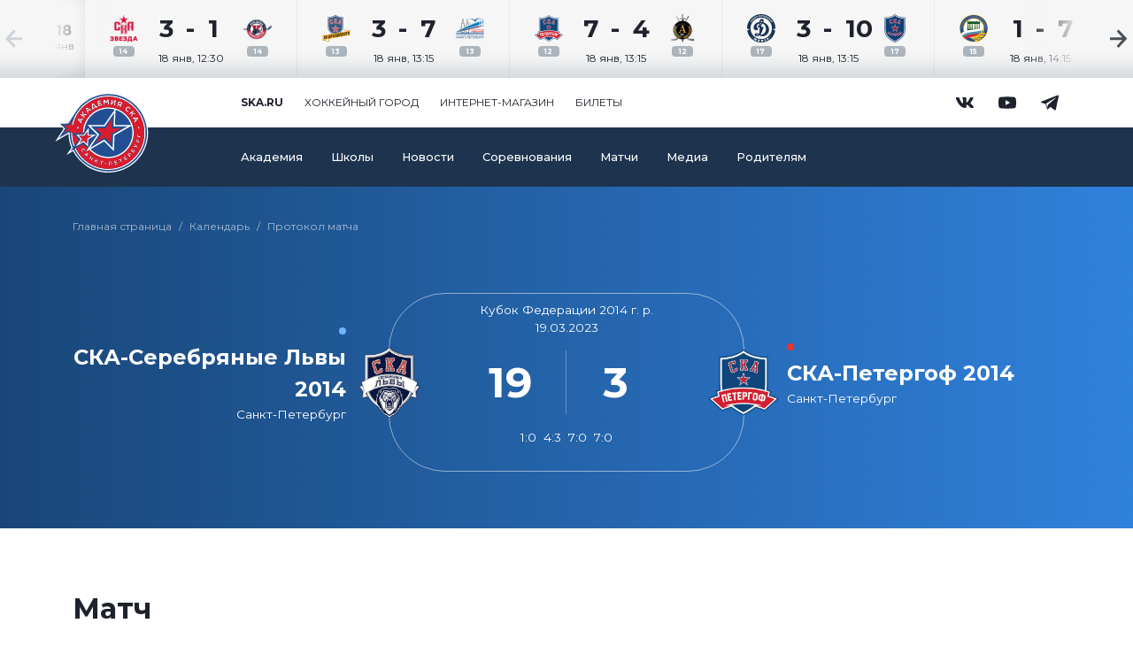

--- FILE ---
content_type: text/html; charset=UTF-8
request_url: https://academy.ska.ru/games/9502677/
body_size: 18685
content:
<!doctype html>
<html lang="ru" class="no-js">

<head>
	<script data-skip-moving="true">
		document.documentElement.classList.remove('no-js');
	</script>
	<title>Протокол матча СКА-Серебряные Львы 2014 - СКА-Петергоф 2014 (19.03.2023)</title>

    <meta property="og:type" content="website">
    <meta property="og:title" content="Протокол матча СКА-Серебряные Львы 2014 - СКА-Петергоф 2014 (19.03.2023)">
    <meta property="og:description" content="">
    <meta property="og:image" content="https://academy.ska.ru/local/templates/academy/img/og_academy.jpg?v=2025">
    <meta property="og:url" content="https://academy.ska.ru/games/9502677/">

	<meta http-equiv="Content-Type" content="text/html; charset=UTF-8" />
<link href="/local/templates/academy/css/libs.min.css?164432378710423" type="text/css"  data-template-style="true"  rel="stylesheet" />
<link href="/local/templates/academy/css/style.min.css?1688455656307235" type="text/css"  data-template-style="true"  rel="stylesheet" />
<link href="/local/templates/academy/css/additional.css?17688321705247" type="text/css"  data-template-style="true"  rel="stylesheet" />
<meta charset="UTF-8">
<meta http-equiv="Content-Type" content="text/html; charset=utf-8">
<meta http-equiv="X-UA-Compatible" content="IE=edge,chrome=1">
<meta name="viewport" content="width=device-width,height=device-height,initial-scale=1,minimum-scale=1,shrink-to-fit=no">
<meta name="format-detection" content="telephone=no">
<meta name="theme-color" content="#194678">



</head>

<body>
<div class="wrapper">
	
<section class="gamefeed splide" aria-label="Лента матчей всех команд Академии СКА">
    <div class="gamefeed__row splide__track">
        <ul class="gamefeed__row-list splide__list">

                                <li class="gamefeed-date splide__slide">
                        <div class="date-day">18</div>
                        <div class="date-month">янв</div>
                    </li>

                    
                        <li class="gamefeed-game splide__slide">
                            <div class="gamefeed-game__game" data-bs-toggle="tooltip" data-placement="bottom" data-bs-html="true" title="СКА-Звезда 2014 — Колпино 2014">
                                <div class="game-team">
                                                                            <img class="team-logo team-logo--a" src="/upload/fhr/logos/teams/7925443.png?210120261" width="100" height="100" alt="" title="">
                                                                        <div class="team-year">14</div>
                                </div>
                                <div class="game-score">
                                    <div class="score-team team--a">3</div>
                                    <div class="score-mid">
                                                                                    -
                                                                            </div>
                                    <div class="score-team team--b">1</div>
                                </div>
                                <div class="game-team">
                                                                            <img class="team-logo team-logo--b" src="/upload/fhr/logos/teams/7846076.png?210120261" width="100" height="100" alt="" title="">
                                                                        <div class="team-year">14</div>
                                </div>
                                <div class="game-date">
                                    <span class="small">18 янв, 12:30</span>
                                </div>
                                                                    <a class="a--wrap" href="/games/23415618/" aria-label="Игра СКА-Звезда 2014 — Колпино 2014"></a>
                                                            </div>

                                                            <div class="gamefeed-game__links">

                                                                            <div class="links-item">
                                            		<span class="icon links-icon" aria-hidden="true">
			<svg class="icon__svg"><use xlink:href="/local/templates/academy/img/icons/sprite.svg#summary"></use></svg>
		</span>
		                                            <a class="a--wrap a--white_to_blue-light" href="/games/23415618/">
                                                Протокол
                                            </a>
                                        </div>
                                    
                                    
                                </div>
                                                    </li>

            
                        <li class="gamefeed-game splide__slide">
                            <div class="gamefeed-game__game" data-bs-toggle="tooltip" data-placement="bottom" data-bs-html="true" title="СКА-ХК Дроздецкого 2013 — ХК Невский 2013">
                                <div class="game-team">
                                                                            <img class="team-logo team-logo--a" src="/upload/fhr/logos/teams/5462257.png?210120261" width="100" height="100" alt="" title="">
                                                                        <div class="team-year">13</div>
                                </div>
                                <div class="game-score">
                                    <div class="score-team team--a">3</div>
                                    <div class="score-mid">
                                                                                    -
                                                                            </div>
                                    <div class="score-team team--b">7</div>
                                </div>
                                <div class="game-team">
                                                                            <img class="team-logo team-logo--b" src="/upload/fhr/logos/teams/7517918.png?210120261" width="100" height="100" alt="" title="">
                                                                        <div class="team-year">13</div>
                                </div>
                                <div class="game-date">
                                    <span class="small">18 янв, 13:15</span>
                                </div>
                                                                    <a class="a--wrap" href="/games/23414439/" aria-label="Игра СКА-ХК Дроздецкого 2013 — ХК Невский 2013"></a>
                                                            </div>

                                                            <div class="gamefeed-game__links">

                                                                            <div class="links-item">
                                            		<span class="icon links-icon" aria-hidden="true">
			<svg class="icon__svg"><use xlink:href="/local/templates/academy/img/icons/sprite.svg#summary"></use></svg>
		</span>
		                                            <a class="a--wrap a--white_to_blue-light" href="/games/23414439/">
                                                Протокол
                                            </a>
                                        </div>
                                    
                                    
                                </div>
                                                    </li>

            
                        <li class="gamefeed-game splide__slide">
                            <div class="gamefeed-game__game" data-bs-toggle="tooltip" data-placement="bottom" data-bs-html="true" title="СКА-Петергоф 2012 — ХК Альфа 2012">
                                <div class="game-team">
                                                                            <img class="team-logo team-logo--a" src="/upload/fhr/logos/teams/5516279.png?210120261" width="100" height="100" alt="" title="">
                                                                        <div class="team-year">12</div>
                                </div>
                                <div class="game-score">
                                    <div class="score-team team--a">7</div>
                                    <div class="score-mid">
                                                                                    -
                                                                            </div>
                                    <div class="score-team team--b">4</div>
                                </div>
                                <div class="game-team">
                                                                            <img class="team-logo team-logo--b" src="/upload/fhr/logos/teams/5463937.png?210120261" width="100" height="100" alt="" title="">
                                                                        <div class="team-year">12</div>
                                </div>
                                <div class="game-date">
                                    <span class="small">18 янв, 13:15</span>
                                </div>
                                                                    <a class="a--wrap" href="/games/23413315/" aria-label="Игра СКА-Петергоф 2012 — ХК Альфа 2012"></a>
                                                            </div>

                                                            <div class="gamefeed-game__links">

                                                                            <div class="links-item">
                                            		<span class="icon links-icon" aria-hidden="true">
			<svg class="icon__svg"><use xlink:href="/local/templates/academy/img/icons/sprite.svg#summary"></use></svg>
		</span>
		                                            <a class="a--wrap a--white_to_blue-light" href="/games/23413315/">
                                                Протокол
                                            </a>
                                        </div>
                                    
                                    
                                </div>
                                                    </li>

            
                        <li class="gamefeed-game splide__slide">
                            <div class="gamefeed-game__game" data-bs-toggle="tooltip" data-placement="bottom" data-bs-html="true" title="Динамо Юниор 2017 — СКА-Стрельна 2017">
                                <div class="game-team">
                                                                            <img class="team-logo team-logo--a" src="/upload/fhr/logos/teams/16752271.png?210120261" width="100" height="100" alt="" title="">
                                                                        <div class="team-year">17</div>
                                </div>
                                <div class="game-score">
                                    <div class="score-team team--a">3</div>
                                    <div class="score-mid">
                                                                                    -
                                                                            </div>
                                    <div class="score-team team--b">10</div>
                                </div>
                                <div class="game-team">
                                                                            <img class="team-logo team-logo--b" src="/upload/fhr/logos/teams/17013742.png?210120261" width="100" height="100" alt="" title="">
                                                                        <div class="team-year">17</div>
                                </div>
                                <div class="game-date">
                                    <span class="small">18 янв, 13:15</span>
                                </div>
                                                                    <a class="a--wrap" href="/games/23418322/" aria-label="Игра Динамо Юниор 2017 — СКА-Стрельна 2017"></a>
                                                            </div>

                                                            <div class="gamefeed-game__links">

                                                                            <div class="links-item">
                                            		<span class="icon links-icon" aria-hidden="true">
			<svg class="icon__svg"><use xlink:href="/local/templates/academy/img/icons/sprite.svg#summary"></use></svg>
		</span>
		                                            <a class="a--wrap a--white_to_blue-light" href="/games/23418322/">
                                                Протокол
                                            </a>
                                        </div>
                                    
                                    
                                </div>
                                                    </li>

            
                        <li class="gamefeed-game splide__slide">
                            <div class="gamefeed-game__game" data-bs-toggle="tooltip" data-placement="bottom" data-bs-html="true" title="ГБУ СШОР №1 2015 — Армия СКА 2015">
                                <div class="game-team">
                                                                            <img class="team-logo team-logo--a" src="/upload/fhr/logos/teams/11042971.png?210120261" width="100" height="100" alt="" title="">
                                                                        <div class="team-year">15</div>
                                </div>
                                <div class="game-score">
                                    <div class="score-team team--a">1</div>
                                    <div class="score-mid">
                                                                                    -
                                                                            </div>
                                    <div class="score-team team--b">7</div>
                                </div>
                                <div class="game-team">
                                                                            <img class="team-logo team-logo--b" src="/upload/fhr/logos/teams/11141956.png?210120261" width="100" height="100" alt="" title="">
                                                                        <div class="team-year">15</div>
                                </div>
                                <div class="game-date">
                                    <span class="small">18 янв, 14:15</span>
                                </div>
                                                                    <a class="a--wrap" href="/games/23416294/" aria-label="Игра ГБУ СШОР №1 2015 — Армия СКА 2015"></a>
                                                            </div>

                                                            <div class="gamefeed-game__links">

                                                                            <div class="links-item">
                                            		<span class="icon links-icon" aria-hidden="true">
			<svg class="icon__svg"><use xlink:href="/local/templates/academy/img/icons/sprite.svg#summary"></use></svg>
		</span>
		                                            <a class="a--wrap a--white_to_blue-light" href="/games/23416294/">
                                                Протокол
                                            </a>
                                        </div>
                                    
                                    
                                </div>
                                                    </li>

            
                        <li class="gamefeed-game splide__slide">
                            <div class="gamefeed-game__game" data-bs-toggle="tooltip" data-placement="bottom" data-bs-html="true" title="Мезон 2009 — СКА-Петергоф 2009">
                                <div class="game-team">
                                                                            <img class="team-logo team-logo--a" src="/upload/fhr/logos/teams/4633537.png?210120261" width="100" height="100" alt="" title="">
                                                                        <div class="team-year">09</div>
                                </div>
                                <div class="game-score">
                                    <div class="score-team team--a">1</div>
                                    <div class="score-mid">
                                                                                    -
                                                                            </div>
                                    <div class="score-team team--b">6</div>
                                </div>
                                <div class="game-team">
                                                                            <img class="team-logo team-logo--b" src="/upload/fhr/logos/teams/1958296.png?210120261" width="100" height="100" alt="" title="">
                                                                        <div class="team-year">09</div>
                                </div>
                                <div class="game-date">
                                    <span class="small">18 янв, 14:30</span>
                                </div>
                                                                    <a class="a--wrap" href="/games/23407787/" aria-label="Игра Мезон 2009 — СКА-Петергоф 2009"></a>
                                                            </div>

                                                            <div class="gamefeed-game__links">

                                                                            <div class="links-item">
                                            		<span class="icon links-icon" aria-hidden="true">
			<svg class="icon__svg"><use xlink:href="/local/templates/academy/img/icons/sprite.svg#summary"></use></svg>
		</span>
		                                            <a class="a--wrap a--white_to_blue-light" href="/games/23407787/">
                                                Протокол
                                            </a>
                                        </div>
                                    
                                    
                                </div>
                                                    </li>

            
                        <li class="gamefeed-game splide__slide">
                            <div class="gamefeed-game__game" data-bs-toggle="tooltip" data-placement="bottom" data-bs-html="true" title="СКА-ХК Дроздецкого 2012 — Заневский молот 2012">
                                <div class="game-team">
                                                                            <img class="team-logo team-logo--a" src="/upload/fhr/logos/teams/3576756.png?210120261" width="100" height="100" alt="" title="">
                                                                        <div class="team-year">12</div>
                                </div>
                                <div class="game-score">
                                    <div class="score-team team--a">9</div>
                                    <div class="score-mid">
                                                                                    -
                                                                            </div>
                                    <div class="score-team team--b">4</div>
                                </div>
                                <div class="game-team">
                                                                            <img class="team-logo team-logo--b" src="/upload/fhr/logos/teams/5570433.png?210120261" width="100" height="100" alt="" title="">
                                                                        <div class="team-year">12</div>
                                </div>
                                <div class="game-date">
                                    <span class="small">18 янв, 15:15</span>
                                </div>
                                                                    <a class="a--wrap" href="/games/23413318/" aria-label="Игра СКА-ХК Дроздецкого 2012 — Заневский молот 2012"></a>
                                                            </div>

                                                            <div class="gamefeed-game__links">

                                                                            <div class="links-item">
                                            		<span class="icon links-icon" aria-hidden="true">
			<svg class="icon__svg"><use xlink:href="/local/templates/academy/img/icons/sprite.svg#summary"></use></svg>
		</span>
		                                            <a class="a--wrap a--white_to_blue-light" href="/games/23413318/">
                                                Протокол
                                            </a>
                                        </div>
                                    
                                    
                                </div>
                                                    </li>

            
                        <li class="gamefeed-game splide__slide">
                            <div class="gamefeed-game__game" data-bs-toggle="tooltip" data-placement="bottom" data-bs-html="true" title="Красная Машина Юниор 2015 — СКА-ХК Дроздецкого 2015">
                                <div class="game-team">
                                                                            <img class="team-logo team-logo--a" src="/upload/fhr/logos/teams/10094555.png?210120261" width="100" height="100" alt="" title="">
                                                                        <div class="team-year">15</div>
                                </div>
                                <div class="game-score">
                                    <div class="score-team team--a">3</div>
                                    <div class="score-mid">
                                                                                    -
                                                                            </div>
                                    <div class="score-team team--b">4</div>
                                </div>
                                <div class="game-team">
                                                                            <img class="team-logo team-logo--b" src="/upload/fhr/logos/teams/11171059.png?210120261" width="100" height="100" alt="" title="">
                                                                        <div class="team-year">15</div>
                                </div>
                                <div class="game-date">
                                    <span class="small">18 янв, 17:30</span>
                                </div>
                                                                    <a class="a--wrap" href="/games/23416821/" aria-label="Игра Красная Машина Юниор 2015 — СКА-ХК Дроздецкого 2015"></a>
                                                            </div>

                                                            <div class="gamefeed-game__links">

                                                                            <div class="links-item">
                                            		<span class="icon links-icon" aria-hidden="true">
			<svg class="icon__svg"><use xlink:href="/local/templates/academy/img/icons/sprite.svg#summary"></use></svg>
		</span>
		                                            <a class="a--wrap a--white_to_blue-light" href="/games/23416821/">
                                                Протокол
                                            </a>
                                        </div>
                                    
                                    
                                </div>
                                                    </li>

            
                        <li class="gamefeed-game splide__slide">
                            <div class="gamefeed-game__game" data-bs-toggle="tooltip" data-placement="bottom" data-bs-html="true" title="СКА-ХК Дроздецкого 2010 — Колпино 2010">
                                <div class="game-team">
                                                                            <img class="team-logo team-logo--a" src="/upload/fhr/logos/teams/571471.png?210120261" width="100" height="100" alt="" title="">
                                                                        <div class="team-year">10</div>
                                </div>
                                <div class="game-score">
                                    <div class="score-team team--a">14</div>
                                    <div class="score-mid">
                                                                                    -
                                                                            </div>
                                    <div class="score-team team--b">3</div>
                                </div>
                                <div class="game-team">
                                                                            <img class="team-logo team-logo--b" src="/upload/fhr/logos/teams/681676.png?210120261" width="100" height="100" alt="" title="">
                                                                        <div class="team-year">10</div>
                                </div>
                                <div class="game-date">
                                    <span class="small">18 янв, 17:45</span>
                                </div>
                                                                    <a class="a--wrap" href="/games/23408977/" aria-label="Игра СКА-ХК Дроздецкого 2010 — Колпино 2010"></a>
                                                            </div>

                                                            <div class="gamefeed-game__links">

                                                                            <div class="links-item">
                                            		<span class="icon links-icon" aria-hidden="true">
			<svg class="icon__svg"><use xlink:href="/local/templates/academy/img/icons/sprite.svg#summary"></use></svg>
		</span>
		                                            <a class="a--wrap a--white_to_blue-light" href="/games/23408977/">
                                                Протокол
                                            </a>
                                        </div>
                                    
                                    
                                </div>
                                                    </li>

            
                        <li class="gamefeed-game splide__slide">
                            <div class="gamefeed-game__game" data-bs-toggle="tooltip" data-placement="bottom" data-bs-html="true" title="Красная Машина Юниор 2017 — СДЮШОР СКА 2017">
                                <div class="game-team">
                                                                            <img class="team-logo team-logo--a" src="/upload/fhr/logos/teams/15070914.png?210120261" width="100" height="100" alt="" title="">
                                                                        <div class="team-year">17</div>
                                </div>
                                <div class="game-score">
                                    <div class="score-team team--a">3</div>
                                    <div class="score-mid">
                                                                                    -
                                                                            </div>
                                    <div class="score-team team--b">2</div>
                                </div>
                                <div class="game-team">
                                                                            <img class="team-logo team-logo--b" src="/upload/fhr/logos/teams/17134760.png?210120261" width="100" height="100" alt="" title="">
                                                                        <div class="team-year">17</div>
                                </div>
                                <div class="game-date">
                                    <span class="small">18 янв, 19:15</span>
                                </div>
                                                                    <a class="a--wrap" href="/games/23418705/" aria-label="Игра Красная Машина Юниор 2017 — СДЮШОР СКА 2017"></a>
                                                            </div>

                                                            <div class="gamefeed-game__links">

                                                                            <div class="links-item">
                                            		<span class="icon links-icon" aria-hidden="true">
			<svg class="icon__svg"><use xlink:href="/local/templates/academy/img/icons/sprite.svg#summary"></use></svg>
		</span>
		                                            <a class="a--wrap a--white_to_blue-light" href="/games/23418705/">
                                                Протокол
                                            </a>
                                        </div>
                                    
                                    
                                </div>
                                                    </li>

            
        </ul>
    </div>

    <div class="gamefeed__control splide__arrows">

        <div class="control control--left">
            <button class="button--control splide__arrow splide__arrow--prev">
                		<span class="icon control-icon" aria-hidden="true">
			<svg class="icon__svg"><use xlink:href="/local/templates/academy/img/icons/sprite.svg#arrow-left"></use></svg>
		</span>
		            </button>
        </div>

        <div class="control control--right">
            <button class="button--control splide__arrow splide__arrow--next">
                		<span class="icon control-icon" aria-hidden="true">
			<svg class="icon__svg"><use xlink:href="/local/templates/academy/img/icons/sprite.svg#arrow-right"></use></svg>
		</span>
		            </button>
        </div>

    </div>

</section>

	<header class="header">
		<div class="header__logo-and-toggler">
			<div class="container">
				<div class="row justify-content-between align-items-center">
					<div class="logo col-4 col-md-2">
						<img class="img-fluid" src="/local/templates/academy/img/logos/ska_academy_2025.svg" alt="Академия СКА" title="Академия СКА" width="100" height="100" style="height: auto">
													<a class="a--wrap" href="/" aria-label="Главная страница сайта Академия СКА"></a>
											</div>
					<div class="toggler col-6 d-flex d-lg-none">
						<button class="btn btn-outline-ska-navy btn--toggle js-toggle-nav" type="button" aria-label="Открыть основное меню" aria-expanded="false">
                        <span class="icon">
                            <span class="icon__line" aria-hidden="true"></span>
                            <span class="icon__line" aria-hidden="true"></span>
                            <span class="icon__line" aria-hidden="true"></span>
                        </span>
						</button>
					</div>
				</div>
			</div>
		</div>
		<div class="header__nav">
			<div class="header__nav-ska">
				<div class="container">
					<div class="row">
						<nav class="nav-ska col col-lg-10 offset-lg-2">
							
	<ul class="nav-ska__list">
			<li class="nav-ska__list-item"><a href="https://www.ska.ru" target="_blank"><b>ska.ru</b></a></li>
			<li class="nav-ska__list-item"><a href="https://city.ska.ru" target="_blank">Хоккейный город</a></li>
			<li class="nav-ska__list-item"><a href="https://shop.ska.ru" target="_blank">Интернет-магазин</a></li>
			<li class="nav-ska__list-item"><a href="https://tickets.ska.ru" target="_blank">Билеты</a></li>
		</ul>
								<ul class="nav-ska-social__list">
				<li class="nav-ska-social__list-item ratio ratio-1x1">
			<div>
				<span class="icon" aria-hidden="true">
					<svg class="icon__svg"><use xlink:href="/local/templates/academy/img/icons/sprite.svg#vk"></use></svg>
				</span>
				<a class="a--wrap" href="https://vk.com/ska.academy" target="_blank" aria-label=""></a>
			</div>
		</li>
				<li class="nav-ska-social__list-item ratio ratio-1x1">
			<div>
				<span class="icon" aria-hidden="true">
					<svg class="icon__svg"><use xlink:href="/local/templates/academy/img/icons/sprite.svg#youtube"></use></svg>
				</span>
				<a class="a--wrap" href="https://www.youtube.com/channel/UCDsY_3ie4T-ihPwFaiRjhhA" target="_blank" aria-label=""></a>
			</div>
		</li>
				<li class="nav-ska-social__list-item ratio ratio-1x1">
			<div>
				<span class="icon" aria-hidden="true">
					<svg class="icon__svg"><use xlink:href="/local/templates/academy/img/icons/sprite.svg#telegram"></use></svg>
				</span>
				<a class="a--wrap" href="https://t.me/ska_academy" target="_blank" aria-label=""></a>
			</div>
		</li>
			</ul>
						</nav>
					</div>
				</div>
			</div>
			<div class="header__nav-site">
				<div class="container">
					<div class="row">
						<nav class="nav-site col col-lg-10 offset-lg-2">
							
	<ul class="nav-site__list">
					<li class="nav-site__list-item item--expandable js-toggle-supermenu">
			<div class="list-item-wrapper">
				<a href="/about/" class="a--wrap a--white_to_white" aria-haspopup="true" aria-expanded="false" data-toggle="supermenu-about">Академия</a>
			</div>
			<div class="header__supermenu d-none d-lg-block" data-toggle="supermenu-about">
				<div class="container">
					<div class="row">
														<div class="supermenu academy col-lg-10 offset-lg-2">
									<div class="supermenu__nav">
										<ul class="nav__list">
																							<li class="nav__list-item"><a href="/about/info/" class="a--white_to_white">Об Академии</a></li>
																					</ul>
									</div>
																		<div class="supermenu__image">
										<span class="image-text"><span class="image-text--outline">Растим</span><br>чемпионов</span>
																																							</div>
																	</div>
													</div>
				</div>
			</div>
		</li>
							<li class="nav-site__list-item item--expandable js-toggle-supermenu">
			<div class="list-item-wrapper">
				<a href="/schools/" class="a--wrap a--white_to_white" aria-haspopup="true" aria-expanded="false" data-toggle="supermenu-schools">Школы</a>
			</div>
			<div class="header__supermenu d-none d-lg-block" data-toggle="supermenu-schools">
				<div class="container">
					<div class="row">
														<div class="supermenu schools col-lg-10 offset-lg-2">
									<ul class="schools__list">
																					<li class="schools__list-item">
												<a href="/schools/ska-army/" class="school-logo">
																											<img class="schools-logo" src="/upload/iblock/dab/nsvtlbi9r2hl20oaalxv4k3jf1fa4b6j/11270272.png" width="500" height="500" alt="" title="">
																										<span>Армия СКА</span>
												</a>
											</li>
																					<li class="schools__list-item">
												<a href="/schools/sdyushor-ska/" class="school-logo">
																											<img class="schools-logo" src="/upload/iblock/54f/y5pp6m3hq5ldzq3po9smjhz9y4z9nhxw/ska_sdushor.svg" width="500" height="500" alt="" title="">
																										<span>СДЮШОР СКА</span>
												</a>
											</li>
																					<li class="schools__list-item">
												<a href="/schools/ska-strelna/" class="school-logo">
																											<img class="schools-logo" src="/upload/iblock/dfa/ynndof1nncdny51vx9fszmu4x5kehknt/ska_strelna.svg" width="500" height="500" alt="" title="">
																										<span>СКА-Стрельна</span>
												</a>
											</li>
																					<li class="schools__list-item">
												<a href="/schools/ska-serebryanye-lvy/" class="school-logo">
																											<img class="schools-logo" src="/upload/iblock/282/xfwxf81666l0sbx8uveifcr50322yms2/SKA_Silver-Lions.svg" width="500" height="500" alt="" title="">
																										<span>СКА-Серебряные Львы</span>
												</a>
											</li>
																					<li class="schools__list-item">
												<a href="/schools/ska-khk-drozdetskogo/" class="school-logo">
																											<img class="schools-logo" src="/upload/iblock/89b/jr436qsgqg001hswzpftxhuyrfgae5hk/ska_hcd.svg" width="500" height="500" alt="" title="">
																										<span>СКА-ХК Дроздецкого</span>
												</a>
											</li>
																					<li class="schools__list-item">
												<a href="/schools/ska-petergof/" class="school-logo">
																											<img class="schools-logo" src="/upload/iblock/bc6/je4ehtl1pmalc6xke7o41h41x00aixyj/SKA_Petergof.svg" width="500" height="500" alt="" title="">
																										<span>СКА-Петергоф</span>
												</a>
											</li>
																					<li class="schools__list-item">
												<a href="/schools/ska-zvezda/" class="school-logo">
																											<img class="schools-logo" src="/upload/iblock/5ab/kpi2ga1flkhmvihi3rub2kulyzxkp1ie/SKA_Zvezda_vector.svg" width="500" height="500" alt="" title="">
																										<span>СКА-Звезда</span>
												</a>
											</li>
																					<li class="schools__list-item">
												<a href="/schools/ska-svetlogorets/" class="school-logo">
																											<img class="schools-logo" src="/upload/iblock/94d/5kzpz0u6wqsbmym3t3c12pko5l8kdtis/SKA_Svetlogorec_logo.svg" width="500" height="500" alt="" title="">
																										<span>СКА-Светлогорец</span>
												</a>
											</li>
																			</ul>
								</div>
													</div>
				</div>
			</div>
		</li>
							<li class="nav-site__list-item item--expandable js-toggle-supermenu">
			<div class="list-item-wrapper">
				<a href="/news/" class="a--wrap a--white_to_white" aria-haspopup="true" aria-expanded="false" data-toggle="supermenu-news">Новости</a>
			</div>
			<div class="header__supermenu d-none d-lg-block" data-toggle="supermenu-news">
				<div class="container">
					<div class="row">
														<div class="supermenu news col-lg-10 offset-lg-2">
									<div class="supermenu__nav">
										<ul class="nav__list">
																							<li class="nav__list-item"><a href="/news/" class="a--white_to_white">Все новости</a></li>
																							<li class="nav__list-item"><a href="/news/category/event/" class="a--white_to_white">Событие</a></li>
																							<li class="nav__list-item"><a href="/news/category/report/" class="a--white_to_white">Отчет</a></li>
																							<li class="nav__list-item"><a href="/news/category/game/" class="a--white_to_white">Матчи</a></li>
																							<li class="nav__list-item"><a href="/news/category/congratulation/" class="a--white_to_white">Поздравление</a></li>
																					</ul>
									</div>
																		<div class="supermenu__content">
										<article class="media-col__block media-col__block--2x1 ratio">
											<div class="border-outline"></div>
											<div class="border-solid"></div>
											<div class="block">
												<div class="block-info">
													<h2 class="title"><a class="a--wrap" href="/news/c-dnem-proryva-blokady-leningrada/">C Днем прорыва блокады Ленинграда!</a></h2>
													<div class="tag-and-date">
																																											<div class="date">18 января</div>
																											</div>
												</div>
																								<div class="block-picture">
													<picture>
																												<img src="/upload/resize_cache/iblock/75a/svph28oobq5t07r93vfh7zoltmlshkne/1920_320_1/2026_01_17-22.02.12.jpg" width="" height="" alt="" class="block-picture-img">
													</picture>
												</div>
																							</div>
										</article>
									</div>
 																	</div>
													</div>
				</div>
			</div>
		</li>
								<li class="nav-site__list-item">
				<div class="list-item-wrapper">
					<a href="/tournaments/" class="a--wrap a--white_to_white">Соревнования</a>
				</div>
			</li>
								<li class="nav-site__list-item">
				<div class="list-item-wrapper">
					<a href="/games/" class="a--wrap a--white_to_white">Матчи</a>
				</div>
			</li>
							<li class="nav-site__list-item item--expandable js-toggle-supermenu">
			<div class="list-item-wrapper">
				<a href="/media/" class="a--wrap a--white_to_white" aria-haspopup="true" aria-expanded="false" data-toggle="supermenu-media">Медиа</a>
			</div>
			<div class="header__supermenu d-none d-lg-block" data-toggle="supermenu-media">
				<div class="container">
					<div class="row">
														<div class="supermenu supermenu--wrap media col-lg-12">
									<div class="supermenu__nav nav--row">
										<ul class="nav__list">
																							<li class="nav__list-item"><a href="/media/photo/" class="a--white_to_white">Фото</a></li>
																							<li class="nav__list-item"><a href="/media/video/" class="a--white_to_white">Видео</a></li>
																					</ul>
									</div>
									<div class="supermenu__content content--row">
																						<div class="media-col">
													<article class="media-col__block media-col__block--2x1 ratio">
														<div class="border-outline"></div>
														<div class="border-solid"></div>
														<div class="block">
															<div class="block-info">
																<h2 class="title">
																	<a class="a--wrap" href="/media/photo/armiya-ska-pokoryaet-ledovyy-photo/">«Армия СКА» покоряет Ледовый</a>
																</h2>
																<div class="tag-and-date">
																																																				<div class="date">30 октября</div>
																																	</div>
															</div>
															<div class="block-picture">
																<picture>
																																																				<img src="/upload/resize_cache/iblock/946/lxhk2ynsilcdgercje9jmrwaosqogfkm/1920_320_1/AGOR9030.jpg" width="" height="" alt="" class="block-picture-img">
																																	</picture>
															</div>
														</div>
													</article>
												</div>
																							<div class="media-col">
													<article class="media-col__block media-col__block--2x1 ratio">
														<div class="border-outline"></div>
														<div class="border-solid"></div>
														<div class="block">
															<div class="block-info">
																<h2 class="title">
																	<a class="a--wrap" href="/media/video/skazka-nachinaetsya-na-khokkee/">Сказка начинается на хоккее</a>
																</h2>
																<div class="tag-and-date">
																																																				<div class="date">31 декабря</div>
																																	</div>
															</div>
															<div class="block-picture">
																<picture>
																																																				<img src="/upload/resize_cache/iblock/b82/nt4smwbfrxlsxay47pyfoz9mbpeme797/1920_320_1/ngrolik.jpg" width="" height="" alt="" class="block-picture-img">
																																	</picture>
															</div>
														</div>
													</article>
												</div>
																				</div>
								</div>
													</div>
				</div>
			</div>
		</li>
							<li class="nav-site__list-item item--expandable js-toggle-supermenu">
			<div class="list-item-wrapper">
				<a href="/parents/" class="a--wrap a--white_to_white" aria-haspopup="true" aria-expanded="false" data-toggle="supermenu-parents">Родителям</a>
			</div>
			<div class="header__supermenu d-none d-lg-block" data-toggle="supermenu-parents">
				<div class="container">
					<div class="row">
														<div class="supermenu academy col-lg-10 offset-lg-2">
									<div class="supermenu__nav">
										<ul class="nav__list">
																							<li class="nav__list-item"><a href="/parents/request/" class="a--white_to_white">Заявка на просмотр</a></li>
																					</ul>
									</div>
																		<div class="supermenu__image">
										<span class="image-text">Выбери<br><span class="image-text--outline">спортивную</span><br>карьеру</span>
																				                                            <div class="supermenu__image-glow">
                                                <picture>
                                                    <source sizes="" srcset="/local/templates/academy/img/promo/supermenu-smoke_1200.webp 1200w, /local/templates/academy/img/promo/supermenu-smoke_1800.webp 1800w" type="image/webp">
                                                    <img sizes=""srcset="/local/templates/academy/img/promo/supermenu-smoke_1200.png 1200w, /local/templates/academy/img/promo/supermenu-smoke_1800.png 1800w" src="/local/templates/academy/img/promo/supermenu-smoke_1800.png" width="" height="" alt="" class="" >
                                                </picture>
                                            </div>
                                            <div class="supermenu__image-bg">
                                                <picture>
                                                                                                        <img sizes=""srcset="/upload/resize_cache/iblock/539/uln0gq1ge57xq7fz1e2zpjhb6if9146b/1200_1200_1/supermenu_for_parents_1800.png 1200w, /upload/iblock/539/uln0gq1ge57xq7fz1e2zpjhb6if9146b/supermenu_for_parents_1800.png 1800w" src="/upload/iblock/539/uln0gq1ge57xq7fz1e2zpjhb6if9146b/supermenu_for_parents_1800.png" width="" height="" alt="" class="" >
                                                </picture>
                                            </div>
                                        																			</div>
																	</div>
													</div>
				</div>
			</div>
		</li>
				</ul>
													</nav>
					</div>
				</div>
			</div>
		</div>
	</header>
		<main class="main ">
			

<section class="layout--header-bg bg-blue page-game__header">
    <section class="layout--breadcrumbs"><div class="container"><div class="row"><div class="col-12"><ul class="breadcrumbs breadcrumbs--white" aria-label="Навигация к текущей странице"><li class="breadcrumbs__item"><a href="/" class="a--gray-600_to_black">Главная страница</a></li><li class="breadcrumbs__item"><a href="/games/" class="a--gray-600_to_black">Календарь</a></li><li class="breadcrumbs__item"><span class="a--gray-600_to_black" aria-current="page">Протокол матча</span></li></ul></div></div></div></section>    <div class="container">
    <div class="row">
        <div class="page-game__header-result col-12">
            <div class="result-area">
                <div class="result-area__team-name">
                    <div class="team-name team-name--a">
                        <div class="team-name__name">СКА-Серебряные Львы 2014</div>
                        <div class="team-name__city">Санкт-Петербург</div>
                        <div class="team-name__dot"></div>
                    </div>
                </div>
                <div class="result-area__rink ratio">
                    <div class="rink">
                        <div class="rink__place text-center">Кубок Федерации 2014 г. р.<br>19.03.2023</div>
                        <div class="rink__result">
                            <div class="result-numbers numbers--a">19</div>
                            <div class="result-gametime">
                                                            </div>
                            <div class="result-numbers numbers--b">3</div>
                        </div>
                        <div class="rink__periods">
							<span>1:0</span><span>4:3</span><span>7:0</span><span>7:0</span>                        </div>
                    </div>
                    <div class="team-logo logo--a"><img class="schools-logo" src="/upload/fhr/logos/teams/7561101.png?22012026" width="" height="" alt="" title=""></div>
                    <div class="team-logo logo--b"><img class="schools-logo" src="/upload/fhr/logos/teams/7451651.png?22012026" width="" height="" alt="" title=""></div>
                </div>
                <div class="result-area__team-name">
                    <div class="team-name team-name--b">
                        <div class="team-name__name">СКА-Петергоф 2014</div>
                        <div class="team-name__city">Санкт-Петербург</div>
                        <div class="team-name__dot"></div>
                    </div>
                </div>
            </div>
        </div>
    </div>
    </div>
</section>




<section class="layout--content page-game__summary">
    <div class="container">
        <div class="row">
            <div class="col-12">
                                                            <h2>Матч</h2>
                        <ul class="nav nav-tabs" role="tablist">
                            <li class="nav__item" role="presentation"><button class="btn btn--tab active" type="button" data-bs-toggle="tab" data-bs-target="#summary" id="summary-tab" role="tab" aria-controls="summary" aria-selected="true">Протокол</button></li>
                            <li class="nav__item" role="presentation"><button class="btn btn--tab" type="button" data-bs-toggle="tab" data-bs-target="#rosters" id="rosters-tab" role="tab" aria-controls="rosters" aria-selected="false">Составы</button></li>
                        </ul>
                        <div class="tab-content">
                            <div class="tab-pane fade show active" id="summary" aria-labelledby="summary-tab" role="tabpanel">

                                <div class="page-game__summary-timeline">
                                    <div class="timeline__time">
                                                                                        <div class="timeline__time-period period--1">
                                                                                                                                                                        <div class="timeline__time-event event--a" style="left: 39.85%; ">
                                                                <div class="timeline__time-event-info info--goal">
                                                                    <a href="javascript:void(0)" data-bs-toggle="tooltip" data-bs-html="true" title="1:0 Назаров, 05:02">
                                                                        		<span class="icon icon" aria-hidden="true">
			<svg class="icon__svg"><use xlink:href="/local/templates/academy/img/icons/sprite.svg#puck"></use></svg>
		</span>
		                                                                    </a>
                                                                </div>
                                                            </div>
                                                                                                                    <div class="timeline__time-event event--b" style="left: 88.4%; ">
                                                                <div class="timeline__time-event-info info--penalty">
                                                                    <a href="javascript:void(0)" data-bs-toggle="tooltip" data-bs-html="true" title="Николаев, 11:10, Задержка клюшкой">
                                                                        		<span class="icon icon" aria-hidden="true">
			<svg class="icon__svg"><use xlink:href="/local/templates/academy/img/icons/sprite.svg#whistle"></use></svg>
		</span>
		                                                                    </a>
                                                                </div>
                                                            </div>
                                                                                                                                                            </div>
                                                                                        <div class="timeline__time-period period--2">
                                                                                                                                                                        <div class="timeline__time-event event--a" style="left: 15.83%; ">
                                                                <div class="timeline__time-event-info info--goal">
                                                                    <a href="javascript:void(0)" data-bs-toggle="tooltip" data-bs-html="true" title="2:0 Пеклер, 14:00">
                                                                        		<span class="icon icon" aria-hidden="true">
			<svg class="icon__svg"><use xlink:href="/local/templates/academy/img/icons/sprite.svg#puck"></use></svg>
		</span>
		                                                                    </a>
                                                                </div>
                                                            </div>
                                                                                                                    <div class="timeline__time-event event--a" style="left: 34.04%; ">
                                                                <div class="timeline__time-event-info info--goal">
                                                                    <a href="javascript:void(0)" data-bs-toggle="tooltip" data-bs-html="true" title="3:0 Данович, 16:18">
                                                                        		<span class="icon icon" aria-hidden="true">
			<svg class="icon__svg"><use xlink:href="/local/templates/academy/img/icons/sprite.svg#puck"></use></svg>
		</span>
		                                                                    </a>
                                                                </div>
                                                            </div>
                                                                                                                    <div class="timeline__time-event event--a" style="left: 35.49%; ">
                                                                <div class="timeline__time-event-info info--goal">
                                                                    <a href="javascript:void(0)" data-bs-toggle="tooltip" data-bs-html="true" title="4:0 Назаров, 16:29">
                                                                        		<span class="icon icon" aria-hidden="true">
			<svg class="icon__svg"><use xlink:href="/local/templates/academy/img/icons/sprite.svg#puck"></use></svg>
		</span>
		                                                                    </a>
                                                                </div>
                                                            </div>
                                                                                                                    <div class="timeline__time-event event--b" style="left: 62.41%; ">
                                                                <div class="timeline__time-event-info info--goal">
                                                                    <a href="javascript:void(0)" data-bs-toggle="tooltip" data-bs-html="true" title="4:1 Гаврилов, 19:53">
                                                                        		<span class="icon icon" aria-hidden="true">
			<svg class="icon__svg"><use xlink:href="/local/templates/academy/img/icons/sprite.svg#puck"></use></svg>
		</span>
		                                                                    </a>
                                                                </div>
                                                            </div>
                                                                                                                    <div class="timeline__time-event event--a" style="left: 69.93%; ">
                                                                <div class="timeline__time-event-info info--goal">
                                                                    <a href="javascript:void(0)" data-bs-toggle="tooltip" data-bs-html="true" title="5:1 Дюков, 20:50">
                                                                        		<span class="icon icon" aria-hidden="true">
			<svg class="icon__svg"><use xlink:href="/local/templates/academy/img/icons/sprite.svg#puck"></use></svg>
		</span>
		                                                                    </a>
                                                                </div>
                                                            </div>
                                                                                                                    <div class="timeline__time-event event--b" style="left: 87.08%; ">
                                                                <div class="timeline__time-event-info info--goal">
                                                                    <a href="javascript:void(0)" data-bs-toggle="tooltip" data-bs-html="true" title="5:2 Прокивский, 23:00">
                                                                        		<span class="icon icon" aria-hidden="true">
			<svg class="icon__svg"><use xlink:href="/local/templates/academy/img/icons/sprite.svg#puck"></use></svg>
		</span>
		                                                                    </a>
                                                                </div>
                                                            </div>
                                                                                                                    <div class="timeline__time-event event--b" style="left: 89.19%; ">
                                                                <div class="timeline__time-event-info info--goal">
                                                                    <a href="javascript:void(0)" data-bs-toggle="tooltip" data-bs-html="true" title="5:3 Прокивский, 23:16">
                                                                        		<span class="icon icon" aria-hidden="true">
			<svg class="icon__svg"><use xlink:href="/local/templates/academy/img/icons/sprite.svg#puck"></use></svg>
		</span>
		                                                                    </a>
                                                                </div>
                                                            </div>
                                                                                                                                                            </div>
                                                                                        <div class="timeline__time-period period--3">
                                                                                                                                                                        <div class="timeline__time-event event--a" style="left: 5.94%; ">
                                                                <div class="timeline__time-event-info info--goal">
                                                                    <a href="javascript:void(0)" data-bs-toggle="tooltip" data-bs-html="true" title="6:3 Верзилин, 24:45">
                                                                        		<span class="icon icon" aria-hidden="true">
			<svg class="icon__svg"><use xlink:href="/local/templates/academy/img/icons/sprite.svg#puck"></use></svg>
		</span>
		                                                                    </a>
                                                                </div>
                                                            </div>
                                                                                                                    <div class="timeline__time-event event--a" style="left: 6.6%; ">
                                                                <div class="timeline__time-event-info info--goal">
                                                                    <a href="javascript:void(0)" data-bs-toggle="tooltip" data-bs-html="true" title="7:3 Верзилин, 24:50">
                                                                        		<span class="icon icon" aria-hidden="true">
			<svg class="icon__svg"><use xlink:href="/local/templates/academy/img/icons/sprite.svg#puck"></use></svg>
		</span>
		                                                                    </a>
                                                                </div>
                                                            </div>
                                                                                                                    <div class="timeline__time-event event--a" style="left: 29.16%; ">
                                                                <div class="timeline__time-event-info info--goal">
                                                                    <a href="javascript:void(0)" data-bs-toggle="tooltip" data-bs-html="true" title="8:3 Верзилин, 27:41">
                                                                        		<span class="icon icon" aria-hidden="true">
			<svg class="icon__svg"><use xlink:href="/local/templates/academy/img/icons/sprite.svg#puck"></use></svg>
		</span>
		                                                                    </a>
                                                                </div>
                                                            </div>
                                                                                                                    <div class="timeline__time-event event--a" style="left: 33.78%; ">
                                                                <div class="timeline__time-event-info info--goal">
                                                                    <a href="javascript:void(0)" data-bs-toggle="tooltip" data-bs-html="true" title="9:3 Верзилин, 28:16">
                                                                        		<span class="icon icon" aria-hidden="true">
			<svg class="icon__svg"><use xlink:href="/local/templates/academy/img/icons/sprite.svg#puck"></use></svg>
		</span>
		                                                                    </a>
                                                                </div>
                                                            </div>
                                                                                                                    <div class="timeline__time-event event--a" style="left: 69.93%; ">
                                                                <div class="timeline__time-event-info info--goal">
                                                                    <a href="javascript:void(0)" data-bs-toggle="tooltip" data-bs-html="true" title="10:3 Салтыков, 32:50">
                                                                        		<span class="icon icon" aria-hidden="true">
			<svg class="icon__svg"><use xlink:href="/local/templates/academy/img/icons/sprite.svg#puck"></use></svg>
		</span>
		                                                                    </a>
                                                                </div>
                                                            </div>
                                                                                                                    <div class="timeline__time-event event--a" style="left: 79.17%; ">
                                                                <div class="timeline__time-event-info info--goal">
                                                                    <a href="javascript:void(0)" data-bs-toggle="tooltip" data-bs-html="true" title="11:3 Волков, 34:00">
                                                                        		<span class="icon icon" aria-hidden="true">
			<svg class="icon__svg"><use xlink:href="/local/templates/academy/img/icons/sprite.svg#puck"></use></svg>
		</span>
		                                                                    </a>
                                                                </div>
                                                            </div>
                                                                                                                    <div class="timeline__time-event event--a" style="left: 93.81%; ">
                                                                <div class="timeline__time-event-info info--goal">
                                                                    <a href="javascript:void(0)" data-bs-toggle="tooltip" data-bs-html="true" title="12:3 Салтыков, 35:51">
                                                                        		<span class="icon icon" aria-hidden="true">
			<svg class="icon__svg"><use xlink:href="/local/templates/academy/img/icons/sprite.svg#puck"></use></svg>
		</span>
		                                                                    </a>
                                                                </div>
                                                            </div>
                                                                                                                                                            </div>
                                                                                        <div class="timeline__time-period period--4">
                                                                                                                                                                        <div class="timeline__time-event event--a" style="left: 17.81%; ">
                                                                <div class="timeline__time-event-info info--goal">
                                                                    <a href="javascript:void(0)" data-bs-toggle="tooltip" data-bs-html="true" title="13:3 Верзилин, 38:15">
                                                                        		<span class="icon icon" aria-hidden="true">
			<svg class="icon__svg"><use xlink:href="/local/templates/academy/img/icons/sprite.svg#puck"></use></svg>
		</span>
		                                                                    </a>
                                                                </div>
                                                            </div>
                                                                                                                    <div class="timeline__time-event event--a" style="left: 22.3%; ">
                                                                <div class="timeline__time-event-info info--goal">
                                                                    <a href="javascript:void(0)" data-bs-toggle="tooltip" data-bs-html="true" title="14:3 Верзилин, 38:49">
                                                                        		<span class="icon icon" aria-hidden="true">
			<svg class="icon__svg"><use xlink:href="/local/templates/academy/img/icons/sprite.svg#puck"></use></svg>
		</span>
		                                                                    </a>
                                                                </div>
                                                            </div>
                                                                                                                    <div class="timeline__time-event event--b" style="left: 25.86%; ">
                                                                <div class="timeline__time-event-info info--penalty">
                                                                    <a href="javascript:void(0)" data-bs-toggle="tooltip" data-bs-html="true" title="Синенко, 39:16, Подножка">
                                                                        		<span class="icon icon" aria-hidden="true">
			<svg class="icon__svg"><use xlink:href="/local/templates/academy/img/icons/sprite.svg#whistle"></use></svg>
		</span>
		                                                                    </a>
                                                                </div>
                                                            </div>
                                                                                                                    <div class="timeline__time-event event--a" style="left: 31.93%; ">
                                                                <div class="timeline__time-event-info info--goal">
                                                                    <a href="javascript:void(0)" data-bs-toggle="tooltip" data-bs-html="true" title="15:3 Косарев, 40:02 (+1)">
                                                                        		<span class="icon icon" aria-hidden="true">
			<svg class="icon__svg"><use xlink:href="/local/templates/academy/img/icons/sprite.svg#puck"></use></svg>
		</span>
		                                                                    </a>
                                                                </div>
                                                            </div>
                                                                                                                    <div class="timeline__time-event event--a" style="left: 45.13%; ">
                                                                <div class="timeline__time-event-info info--goal">
                                                                    <a href="javascript:void(0)" data-bs-toggle="tooltip" data-bs-html="true" title="16:3 Волков, 41:42">
                                                                        		<span class="icon icon" aria-hidden="true">
			<svg class="icon__svg"><use xlink:href="/local/templates/academy/img/icons/sprite.svg#puck"></use></svg>
		</span>
		                                                                    </a>
                                                                </div>
                                                            </div>
                                                                                                                    <div class="timeline__time-event event--a" style="left: 45.92%; ">
                                                                <div class="timeline__time-event-info info--goal">
                                                                    <a href="javascript:void(0)" data-bs-toggle="tooltip" data-bs-html="true" title="17:3 Волков, 41:48">
                                                                        		<span class="icon icon" aria-hidden="true">
			<svg class="icon__svg"><use xlink:href="/local/templates/academy/img/icons/sprite.svg#puck"></use></svg>
		</span>
		                                                                    </a>
                                                                </div>
                                                            </div>
                                                                                                                    <div class="timeline__time-event event--a" style="left: 61.75%; ">
                                                                <div class="timeline__time-event-info info--goal">
                                                                    <a href="javascript:void(0)" data-bs-toggle="tooltip" data-bs-html="true" title="18:3 Верзилин, 43:48">
                                                                        		<span class="icon icon" aria-hidden="true">
			<svg class="icon__svg"><use xlink:href="/local/templates/academy/img/icons/sprite.svg#puck"></use></svg>
		</span>
		                                                                    </a>
                                                                </div>
                                                            </div>
                                                                                                                    <div class="timeline__time-event event--a" style="left: 89.06%; ">
                                                                <div class="timeline__time-event-info info--goal">
                                                                    <a href="javascript:void(0)" data-bs-toggle="tooltip" data-bs-html="true" title="19:3 Верзилин, 47:15">
                                                                        		<span class="icon icon" aria-hidden="true">
			<svg class="icon__svg"><use xlink:href="/local/templates/academy/img/icons/sprite.svg#puck"></use></svg>
		</span>
		                                                                    </a>
                                                                </div>
                                                            </div>
                                                                                                                                                            </div>
                                                                            </div>
                                </div>

                                <div class="page-game__summary-goals">
                                    <h3 class="text-black-50">Голы</h3>
                                    <table class="table table-goals">
                                        <tbody>
                                                                                            <tr>
                                                    <td class="td--subhead" colspan="2">1 период</td>
                                                </tr>
                                                                                                    <tr>
                                                        <td class="td--goal goal--a" style="box-shadow: inset 4px 0 #70b3ff">
                                                            <span class="time-score-pp">
                                                                <span class="score">1:0</span>
                                                                <span class="time">05:02</span>
                                                                <span class="pp"></span>
                                                            </span>
                                                            <span class="goal-assists">
                                                                <span class="goal">
                                                                    <div class="td-inside td-inside--left"></div>
                                                                    22&nbsp;Назаров&nbsp;Богдан                                                                </span>
                                                                <span class="assists">
                                                                                                                                                                                                                        <span class="assists-player">
                                                                                30&nbsp;Данович&nbsp;Сергей                                                                            </span>
                                                                                                                                                                                                                                                                                                                                                        </span>
                                                            </span>
                                                        </td>
                                                    </tr>
                                                                                                                                            <tr>
                                                    <td class="td--subhead" colspan="2">2 период</td>
                                                </tr>
                                                                                                    <tr>
                                                        <td class="td--goal goal--a" style="box-shadow: inset 4px 0 #70b3ff">
                                                            <span class="time-score-pp">
                                                                <span class="score">2:0</span>
                                                                <span class="time">14:00</span>
                                                                <span class="pp"></span>
                                                            </span>
                                                            <span class="goal-assists">
                                                                <span class="goal">
                                                                    <div class="td-inside td-inside--left"></div>
                                                                    5&nbsp;Пеклер&nbsp;Дмитрий                                                                </span>
                                                                <span class="assists">
                                                                                                                                                                                                                        <span class="assists-player">
                                                                                27&nbsp;Дюков&nbsp;Дмитрий                                                                            </span>
                                                                                                                                                                                                                                                                                                                                                        </span>
                                                            </span>
                                                        </td>
                                                    </tr>
                                                                                                    <tr>
                                                        <td class="td--goal goal--a" style="box-shadow: inset 4px 0 #70b3ff">
                                                            <span class="time-score-pp">
                                                                <span class="score">3:0</span>
                                                                <span class="time">16:18</span>
                                                                <span class="pp"></span>
                                                            </span>
                                                            <span class="goal-assists">
                                                                <span class="goal">
                                                                    <div class="td-inside td-inside--left"></div>
                                                                    30&nbsp;Данович&nbsp;Сергей                                                                </span>
                                                                <span class="assists">
                                                                                                                                                                                                                        <span class="assists-player">
                                                                                57&nbsp;Загороднюк&nbsp;Ярослав                                                                            </span>
                                                                                                                                                                                                                                                                                                <span class="assists-player">
                                                                                8&nbsp;Жуков&nbsp;Захар                                                                            </span>
                                                                                                                                                                                                            </span>
                                                            </span>
                                                        </td>
                                                    </tr>
                                                                                                    <tr>
                                                        <td class="td--goal goal--a" style="box-shadow: inset 4px 0 #70b3ff">
                                                            <span class="time-score-pp">
                                                                <span class="score">4:0</span>
                                                                <span class="time">16:29</span>
                                                                <span class="pp"></span>
                                                            </span>
                                                            <span class="goal-assists">
                                                                <span class="goal">
                                                                    <div class="td-inside td-inside--left"></div>
                                                                    22&nbsp;Назаров&nbsp;Богдан                                                                </span>
                                                                <span class="assists">
                                                                                                                                                                                                                        <span class="assists-player">
                                                                                30&nbsp;Данович&nbsp;Сергей                                                                            </span>
                                                                                                                                                                                                                                                                                                                                                        </span>
                                                            </span>
                                                        </td>
                                                    </tr>
                                                                                                    <tr>
                                                        <td class="td--goal goal--b" style="box-shadow: inset 4px 0 #eb322f">
                                                            <span class="time-score-pp">
                                                                <span class="score">4:1</span>
                                                                <span class="time">19:53</span>
                                                                <span class="pp"></span>
                                                            </span>
                                                            <span class="goal-assists">
                                                                <span class="goal">
                                                                    <div class="td-inside td-inside--left"></div>
                                                                    39&nbsp;Гаврилов&nbsp;Вадим                                                                </span>
                                                                <span class="assists">
                                                                                                                                                                                                                                                                                                                                                                                                                            </span>
                                                            </span>
                                                        </td>
                                                    </tr>
                                                                                                    <tr>
                                                        <td class="td--goal goal--a" style="box-shadow: inset 4px 0 #70b3ff">
                                                            <span class="time-score-pp">
                                                                <span class="score">5:1</span>
                                                                <span class="time">20:50</span>
                                                                <span class="pp"></span>
                                                            </span>
                                                            <span class="goal-assists">
                                                                <span class="goal">
                                                                    <div class="td-inside td-inside--left"></div>
                                                                    27&nbsp;Дюков&nbsp;Дмитрий                                                                </span>
                                                                <span class="assists">
                                                                                                                                                                                                                        <span class="assists-player">
                                                                                34&nbsp;Грекович&nbsp;Дмитрий                                                                            </span>
                                                                                                                                                                                                                                                                                                <span class="assists-player">
                                                                                5&nbsp;Пеклер&nbsp;Дмитрий                                                                            </span>
                                                                                                                                                                                                            </span>
                                                            </span>
                                                        </td>
                                                    </tr>
                                                                                                    <tr>
                                                        <td class="td--goal goal--b" style="box-shadow: inset 4px 0 #eb322f">
                                                            <span class="time-score-pp">
                                                                <span class="score">5:2</span>
                                                                <span class="time">23:00</span>
                                                                <span class="pp"></span>
                                                            </span>
                                                            <span class="goal-assists">
                                                                <span class="goal">
                                                                    <div class="td-inside td-inside--left"></div>
                                                                    17&nbsp;Прокивский&nbsp;Иван                                                                </span>
                                                                <span class="assists">
                                                                                                                                                                                                                                                                                                                                                                                                                            </span>
                                                            </span>
                                                        </td>
                                                    </tr>
                                                                                                    <tr>
                                                        <td class="td--goal goal--b" style="box-shadow: inset 4px 0 #eb322f">
                                                            <span class="time-score-pp">
                                                                <span class="score">5:3</span>
                                                                <span class="time">23:16</span>
                                                                <span class="pp"></span>
                                                            </span>
                                                            <span class="goal-assists">
                                                                <span class="goal">
                                                                    <div class="td-inside td-inside--left"></div>
                                                                    17&nbsp;Прокивский&nbsp;Иван                                                                </span>
                                                                <span class="assists">
                                                                                                                                                                                                                        <span class="assists-player">
                                                                                2&nbsp;Павлов&nbsp;Максим                                                                            </span>
                                                                                                                                                                                                                                                                                                                                                        </span>
                                                            </span>
                                                        </td>
                                                    </tr>
                                                                                                                                            <tr>
                                                    <td class="td--subhead" colspan="2">3 период</td>
                                                </tr>
                                                                                                    <tr>
                                                        <td class="td--goal goal--a" style="box-shadow: inset 4px 0 #70b3ff">
                                                            <span class="time-score-pp">
                                                                <span class="score">6:3</span>
                                                                <span class="time">24:45</span>
                                                                <span class="pp"></span>
                                                            </span>
                                                            <span class="goal-assists">
                                                                <span class="goal">
                                                                    <div class="td-inside td-inside--left"></div>
                                                                    97&nbsp;Верзилин&nbsp;Тимофей                                                                </span>
                                                                <span class="assists">
                                                                                                                                                                                                                                                                                                                                                                                                                            </span>
                                                            </span>
                                                        </td>
                                                    </tr>
                                                                                                    <tr>
                                                        <td class="td--goal goal--a" style="box-shadow: inset 4px 0 #70b3ff">
                                                            <span class="time-score-pp">
                                                                <span class="score">7:3</span>
                                                                <span class="time">24:50</span>
                                                                <span class="pp"></span>
                                                            </span>
                                                            <span class="goal-assists">
                                                                <span class="goal">
                                                                    <div class="td-inside td-inside--left"></div>
                                                                    97&nbsp;Верзилин&nbsp;Тимофей                                                                </span>
                                                                <span class="assists">
                                                                                                                                                                                                                        <span class="assists-player">
                                                                                13&nbsp;Волков&nbsp;Арсений                                                                            </span>
                                                                                                                                                                                                                                                                                                                                                        </span>
                                                            </span>
                                                        </td>
                                                    </tr>
                                                                                                    <tr>
                                                        <td class="td--goal goal--a" style="box-shadow: inset 4px 0 #70b3ff">
                                                            <span class="time-score-pp">
                                                                <span class="score">8:3</span>
                                                                <span class="time">27:41</span>
                                                                <span class="pp"></span>
                                                            </span>
                                                            <span class="goal-assists">
                                                                <span class="goal">
                                                                    <div class="td-inside td-inside--left"></div>
                                                                    97&nbsp;Верзилин&nbsp;Тимофей                                                                </span>
                                                                <span class="assists">
                                                                                                                                                                                                                        <span class="assists-player">
                                                                                13&nbsp;Волков&nbsp;Арсений                                                                            </span>
                                                                                                                                                                                                                                                                                                                                                        </span>
                                                            </span>
                                                        </td>
                                                    </tr>
                                                                                                    <tr>
                                                        <td class="td--goal goal--a" style="box-shadow: inset 4px 0 #70b3ff">
                                                            <span class="time-score-pp">
                                                                <span class="score">9:3</span>
                                                                <span class="time">28:16</span>
                                                                <span class="pp"></span>
                                                            </span>
                                                            <span class="goal-assists">
                                                                <span class="goal">
                                                                    <div class="td-inside td-inside--left"></div>
                                                                    97&nbsp;Верзилин&nbsp;Тимофей                                                                </span>
                                                                <span class="assists">
                                                                                                                                                                                                                        <span class="assists-player">
                                                                                90&nbsp;Загреба&nbsp;Мирослав                                                                            </span>
                                                                                                                                                                                                                                                                                                <span class="assists-player">
                                                                                13&nbsp;Волков&nbsp;Арсений                                                                            </span>
                                                                                                                                                                                                            </span>
                                                            </span>
                                                        </td>
                                                    </tr>
                                                                                                    <tr>
                                                        <td class="td--goal goal--a" style="box-shadow: inset 4px 0 #70b3ff">
                                                            <span class="time-score-pp">
                                                                <span class="score">10:3</span>
                                                                <span class="time">32:50</span>
                                                                <span class="pp"></span>
                                                            </span>
                                                            <span class="goal-assists">
                                                                <span class="goal">
                                                                    <div class="td-inside td-inside--left"></div>
                                                                    87&nbsp;Салтыков&nbsp;Макар                                                                </span>
                                                                <span class="assists">
                                                                                                                                                                                                                        <span class="assists-player">
                                                                                7&nbsp;Косарев&nbsp;Евгений                                                                            </span>
                                                                                                                                                                                                                                                                                                                                                        </span>
                                                            </span>
                                                        </td>
                                                    </tr>
                                                                                                    <tr>
                                                        <td class="td--goal goal--a" style="box-shadow: inset 4px 0 #70b3ff">
                                                            <span class="time-score-pp">
                                                                <span class="score">11:3</span>
                                                                <span class="time">34:00</span>
                                                                <span class="pp"></span>
                                                            </span>
                                                            <span class="goal-assists">
                                                                <span class="goal">
                                                                    <div class="td-inside td-inside--left"></div>
                                                                    13&nbsp;Волков&nbsp;Арсений                                                                </span>
                                                                <span class="assists">
                                                                                                                                                                                                                        <span class="assists-player">
                                                                                97&nbsp;Верзилин&nbsp;Тимофей                                                                            </span>
                                                                                                                                                                                                                                                                                                                                                        </span>
                                                            </span>
                                                        </td>
                                                    </tr>
                                                                                                    <tr>
                                                        <td class="td--goal goal--a" style="box-shadow: inset 4px 0 #70b3ff">
                                                            <span class="time-score-pp">
                                                                <span class="score">12:3</span>
                                                                <span class="time">35:51</span>
                                                                <span class="pp"></span>
                                                            </span>
                                                            <span class="goal-assists">
                                                                <span class="goal">
                                                                    <div class="td-inside td-inside--left"></div>
                                                                    87&nbsp;Салтыков&nbsp;Макар                                                                </span>
                                                                <span class="assists">
                                                                                                                                                                                                                                                                                                                                                                                                                            </span>
                                                            </span>
                                                        </td>
                                                    </tr>
                                                                                                                                            <tr>
                                                    <td class="td--subhead" colspan="2">4 период</td>
                                                </tr>
                                                                                                    <tr>
                                                        <td class="td--goal goal--a" style="box-shadow: inset 4px 0 #70b3ff">
                                                            <span class="time-score-pp">
                                                                <span class="score">13:3</span>
                                                                <span class="time">38:15</span>
                                                                <span class="pp"></span>
                                                            </span>
                                                            <span class="goal-assists">
                                                                <span class="goal">
                                                                    <div class="td-inside td-inside--left"></div>
                                                                    97&nbsp;Верзилин&nbsp;Тимофей                                                                </span>
                                                                <span class="assists">
                                                                                                                                                                                                                                                                                                                                                                                                                            </span>
                                                            </span>
                                                        </td>
                                                    </tr>
                                                                                                    <tr>
                                                        <td class="td--goal goal--a" style="box-shadow: inset 4px 0 #70b3ff">
                                                            <span class="time-score-pp">
                                                                <span class="score">14:3</span>
                                                                <span class="time">38:49</span>
                                                                <span class="pp"></span>
                                                            </span>
                                                            <span class="goal-assists">
                                                                <span class="goal">
                                                                    <div class="td-inside td-inside--left"></div>
                                                                    97&nbsp;Верзилин&nbsp;Тимофей                                                                </span>
                                                                <span class="assists">
                                                                                                                                                                                                                        <span class="assists-player">
                                                                                14&nbsp;Мамонов&nbsp;Егор                                                                            </span>
                                                                                                                                                                                                                                                                                                                                                        </span>
                                                            </span>
                                                        </td>
                                                    </tr>
                                                                                                    <tr>
                                                        <td class="td--goal goal--a" style="box-shadow: inset 4px 0 #70b3ff">
                                                            <span class="time-score-pp">
                                                                <span class="score">15:3</span>
                                                                <span class="time">40:02</span>
                                                                <span class="pp">+1</span>
                                                            </span>
                                                            <span class="goal-assists">
                                                                <span class="goal">
                                                                    <div class="td-inside td-inside--left"></div>
                                                                    7&nbsp;Косарев&nbsp;Евгений                                                                </span>
                                                                <span class="assists">
                                                                                                                                                                                                                        <span class="assists-player">
                                                                                19&nbsp;Федоров&nbsp;Иван                                                                            </span>
                                                                                                                                                                                                                                                                                                                                                        </span>
                                                            </span>
                                                        </td>
                                                    </tr>
                                                                                                    <tr>
                                                        <td class="td--goal goal--a" style="box-shadow: inset 4px 0 #70b3ff">
                                                            <span class="time-score-pp">
                                                                <span class="score">16:3</span>
                                                                <span class="time">41:42</span>
                                                                <span class="pp"></span>
                                                            </span>
                                                            <span class="goal-assists">
                                                                <span class="goal">
                                                                    <div class="td-inside td-inside--left"></div>
                                                                    13&nbsp;Волков&nbsp;Арсений                                                                </span>
                                                                <span class="assists">
                                                                                                                                                                                                                                                                                                                                                                                                                            </span>
                                                            </span>
                                                        </td>
                                                    </tr>
                                                                                                    <tr>
                                                        <td class="td--goal goal--a" style="box-shadow: inset 4px 0 #70b3ff">
                                                            <span class="time-score-pp">
                                                                <span class="score">17:3</span>
                                                                <span class="time">41:48</span>
                                                                <span class="pp"></span>
                                                            </span>
                                                            <span class="goal-assists">
                                                                <span class="goal">
                                                                    <div class="td-inside td-inside--left"></div>
                                                                    13&nbsp;Волков&nbsp;Арсений                                                                </span>
                                                                <span class="assists">
                                                                                                                                                                                                                        <span class="assists-player">
                                                                                90&nbsp;Загреба&nbsp;Мирослав                                                                            </span>
                                                                                                                                                                                                                                                                                                                                                        </span>
                                                            </span>
                                                        </td>
                                                    </tr>
                                                                                                    <tr>
                                                        <td class="td--goal goal--a" style="box-shadow: inset 4px 0 #70b3ff">
                                                            <span class="time-score-pp">
                                                                <span class="score">18:3</span>
                                                                <span class="time">43:48</span>
                                                                <span class="pp"></span>
                                                            </span>
                                                            <span class="goal-assists">
                                                                <span class="goal">
                                                                    <div class="td-inside td-inside--left"></div>
                                                                    97&nbsp;Верзилин&nbsp;Тимофей                                                                </span>
                                                                <span class="assists">
                                                                                                                                                                                                                                                                                                                                                                                                                            </span>
                                                            </span>
                                                        </td>
                                                    </tr>
                                                                                                    <tr>
                                                        <td class="td--goal goal--a" style="box-shadow: inset 4px 0 #70b3ff">
                                                            <span class="time-score-pp">
                                                                <span class="score">19:3</span>
                                                                <span class="time">47:15</span>
                                                                <span class="pp"></span>
                                                            </span>
                                                            <span class="goal-assists">
                                                                <span class="goal">
                                                                    <div class="td-inside td-inside--left"></div>
                                                                    97&nbsp;Верзилин&nbsp;Тимофей                                                                </span>
                                                                <span class="assists">
                                                                                                                                                                                                                                                                                                                                                                                                                            </span>
                                                            </span>
                                                        </td>
                                                    </tr>
                                                                                                                                    </tbody>
                                    </table>
                                </div>

                                
                                                                <div class="page-game__summary-goalies">
                                    <h3 class="text-black-50">Время игры вратарей</h3>
                                    <table class="table table-goals">
                                        <tbody>
                                                                                            <tr>
                                                    <td class="td--goal goalies">
                                                        <span class="time-score-pp">
                                                            <span class="score score-penalty">00:00</span>
                                                        </span>
                                                        <span class="goal-assists">
                                                            <span class="goal">
                                                                <div class="td-inside td-inside--left"></div>
                                                                53&nbsp;Радько&nbsp;Николай                                                            </span>
                                                        </span>
                                                        <span class="goal-assists">
                                                            <span class="goal">
                                                                <div class="td-inside td-inside--left"></div>
                                                                1&nbsp;Корнилов&nbsp;Макар                                                            </span>
                                                        </span>
                                                    </td>
                                                </tr>
                                                                                            <tr>
                                                    <td class="td--goal goalies">
                                                        <span class="time-score-pp">
                                                            <span class="score score-penalty">24:00</span>
                                                        </span>
                                                        <span class="goal-assists">
                                                            <span class="goal">
                                                                <div class="td-inside td-inside--left"></div>
                                                                1&nbsp;Чижов&nbsp;Василий                                                            </span>
                                                        </span>
                                                        <span class="goal-assists">
                                                            <span class="goal">
                                                                <div class="td-inside td-inside--left"></div>
                                                                1&nbsp;Корнилов&nbsp;Макар                                                            </span>
                                                        </span>
                                                    </td>
                                                </tr>
                                                                                            <tr>
                                                    <td class="td--goal goalies">
                                                        <span class="time-score-pp">
                                                            <span class="score score-penalty">30:00</span>
                                                        </span>
                                                        <span class="goal-assists">
                                                            <span class="goal">
                                                                <div class="td-inside td-inside--left"></div>
                                                                1&nbsp;Чижов&nbsp;Василий                                                            </span>
                                                        </span>
                                                        <span class="goal-assists">
                                                            <span class="goal">
                                                                <div class="td-inside td-inside--left"></div>
                                                                22&nbsp;Бедов&nbsp;Глеб                                                            </span>
                                                        </span>
                                                    </td>
                                                </tr>
                                                                                            <tr>
                                                    <td class="td--goal goalies">
                                                        <span class="time-score-pp">
                                                            <span class="score score-penalty">48:00</span>
                                                        </span>
                                                        <span class="goal-assists">
                                                            <span class="goal">
                                                                <div class="td-inside td-inside--left"></div>
                                                                1&nbsp;Чижов&nbsp;Василий                                                            </span>
                                                        </span>
                                                        <span class="goal-assists">
                                                            <span class="goal">
                                                                <div class="td-inside td-inside--left"></div>
                                                                22&nbsp;Бедов&nbsp;Глеб                                                            </span>
                                                        </span>
                                                    </td>
                                                </tr>
                                                                                    </tbody>
                                    </table>
                                </div>
                                
                                                                <div class="page-game__summary-penalties">
                                    <h3 class="text-black-50">Удаления</h3>
                                    <table class="table table-goals">
                                        <tbody>
                                                                                        <tr>
                                                <td class="td--subhead" colspan="2">1 период</td>
                                            </tr>
                                                                                                <tr>
                                                    <td class="td--goal goal--b" style="box-shadow: inset 4px 0 #eb322f">
                                                        <span class="time-score-pp time-score-pp-penalty">
                                                            <span class="score score-penalty">1'</span>
                                                            <span class="time">11:10</span>
                                                            <span class="pp"></span>
                                                        </span>
                                                        <span class="goal-assists">
                                                            <span class="goal">
                                                                <div class="td-inside td-inside--left"></div>
                                                                25&nbsp;Николаев&nbsp;Гордей                                                            </span>
                                                            <span class="assists">
                                                                <span class="assists-player">Задержка клюшкой</span>
                                                            </span>
                                                        </span>
                                                    </td>
                                                </tr>
                                                                                                                                        <tr>
                                                <td class="td--subhead" colspan="2">4 период</td>
                                            </tr>
                                                                                                <tr>
                                                    <td class="td--goal goal--b" style="box-shadow: inset 4px 0 #eb322f">
                                                        <span class="time-score-pp time-score-pp-penalty">
                                                            <span class="score score-penalty">1'</span>
                                                            <span class="time">39:16</span>
                                                            <span class="pp"></span>
                                                        </span>
                                                        <span class="goal-assists">
                                                            <span class="goal">
                                                                <div class="td-inside td-inside--left"></div>
                                                                19&nbsp;Синенко&nbsp;Даниил                                                            </span>
                                                            <span class="assists">
                                                                <span class="assists-player">Подножка</span>
                                                            </span>
                                                        </span>
                                                    </td>
                                                </tr>
                                                                                                                                    </tbody>
                                    </table>
                                </div>
                                
                            </div>

                            <div class="tab-pane fade" id="rosters" aria-labelledby="rosters-tab" role="tabpanel">
                                <div class="page-game__summary-rosters">

                                    
                                        <div class="roster roster--a">
                                                <div class="roster__team">
                                                    <div class="team-logo">
                                                                                                                    <img class="schools-logo" src="/upload/fhr/logos/teams/7561101.png?22012026" width="" height="" alt="" title="">
                                                                                                                </div>
                                                    <div class="team-name">СКА-Серебряные Львы 2014</div>
                                                </div>
                                                <div class="roster__table">
                                                    <div class="table-responsive">
                                                        <table class="table">
                                                            <thead>
                                                            <tr>
                                                                <td class="td--subhead td--sticky">Вратари</td>
                                                                <td class="td--subhead td--sticky" colspan="5"></td>
                                                            </tr>
                                                            <tr>
                                                                <td class="td--title td--sticky">Игрок</td>
                                                                <td class="td--numeric text-center" colspan="5">И</td>
                                                                <!--
                                                                <td class="td--numeric text-center">Ш</td>
                                                                <td class="td--numeric text-center">A</td>
                                                                <td class="td--numeric text-center">ПШ</td>
                                                                <-- <td class="td--numeric text-center">КН</td> --
                                                                <td class="td--numeric text-center">ВНЛ</td>
                                                                -->
                                                            </tr>
                                                            </thead>
                                                            <tbody>

                                                                                                                                    <tr>
                                                                        <td class="td--title td--sticky"><span class="jn">1</span>Чижов Василий</td>
                                                                        <td class="td--numeric text-center" colspan="5">Да</td>
                                                                        <!--
                                                                        <td class="td--numeric text-center text-black-50">0</td>
                                                                        <td class="td--numeric text-center text-black-50">0</td>
                                                                        <td class="td--numeric text-center text-black-50">0</td>
                                                                        <-- <td class="td--numeric text-center">0</td> --
                                                                        <td class="td--numeric text-center">24:00</td>
                                                                        -->
                                                                    </tr>
                                                                                                                                    <tr>
                                                                        <td class="td--title td--sticky"><span class="jn">53</span>Радько Николай</td>
                                                                        <td class="td--numeric text-center" colspan="5">Да</td>
                                                                        <!--
                                                                        <td class="td--numeric text-center text-black-50">0</td>
                                                                        <td class="td--numeric text-center text-black-50">0</td>
                                                                        <td class="td--numeric text-center">3</td>
                                                                        <-- <td class="td--numeric text-center">7</td> --
                                                                        <td class="td--numeric text-center">24:00</td>
                                                                        -->
                                                                    </tr>
                                                                
                                                            </tbody>

                                                            
                                                                    <thead>
                                                                    <tr>
                                                                        <td class="td--subhead td--sticky">Защитники</td>
                                                                        <td class="td--subhead td--sticky" colspan="5"></td>
                                                                    </tr>
                                                                    <tr>
                                                                        <td class="td--title td--sticky">Игрок</td>
                                                                        <td class="td--numeric text-center" colspan="5">И</td>
                                                                        <!--
                                                                        <td class="td--numeric text-center">Ш</td>
                                                                        <td class="td--numeric text-center">А</td>
                                                                        <td class="td--numeric text-center">О</td>
                                                                        <td class="td--numeric text-center">Штр</td>
                                                                        -->
                                                                    </tr>
                                                                    </thead>
                                                                    <tbody>

                                                                                                                                            <tr>
                                                                            <td class="td--title td--sticky"><span class="jn">3</span>Афанакин Иван</td>
                                                                            <td class="td--numeric text-center" colspan="5">Да</td>
                                                                            <!--
                                                                            <td class="td--numeric text-center text-black-50">0</td>
                                                                            <td class="td--numeric text-center text-black-50">0</td>
                                                                            <td class="td--numeric text-center text-black-50">0</td>
                                                                            <td class="td--numeric text-center text-black-50">0</td>
                                                                            -->
                                                                        </tr>
                                                                                                                                            <tr>
                                                                            <td class="td--title td--sticky"><span class="jn">11</span>Семушкин Максим</td>
                                                                            <td class="td--numeric text-center" colspan="5">Да</td>
                                                                            <!--
                                                                            <td class="td--numeric text-center text-black-50">0</td>
                                                                            <td class="td--numeric text-center text-black-50">0</td>
                                                                            <td class="td--numeric text-center text-black-50">0</td>
                                                                            <td class="td--numeric text-center text-black-50">0</td>
                                                                            -->
                                                                        </tr>
                                                                                                                                            <tr>
                                                                            <td class="td--title td--sticky"><span class="jn">27</span>Дюков Дмитрий</td>
                                                                            <td class="td--numeric text-center" colspan="5">Да</td>
                                                                            <!--
                                                                            <td class="td--numeric text-center">1</td>
                                                                            <td class="td--numeric text-center">1</td>
                                                                            <td class="td--numeric text-center">2</td>
                                                                            <td class="td--numeric text-center text-black-50">0</td>
                                                                            -->
                                                                        </tr>
                                                                                                                                            <tr>
                                                                            <td class="td--title td--sticky"><span class="jn">30</span>Данович Сергей</td>
                                                                            <td class="td--numeric text-center" colspan="5">Да</td>
                                                                            <!--
                                                                            <td class="td--numeric text-center">1</td>
                                                                            <td class="td--numeric text-center">2</td>
                                                                            <td class="td--numeric text-center">3</td>
                                                                            <td class="td--numeric text-center text-black-50">0</td>
                                                                            -->
                                                                        </tr>
                                                                                                                                            <tr>
                                                                            <td class="td--title td--sticky"><span class="jn">90</span>Загреба Мирослав</td>
                                                                            <td class="td--numeric text-center" colspan="5">Да</td>
                                                                            <!--
                                                                            <td class="td--numeric text-center text-black-50">0</td>
                                                                            <td class="td--numeric text-center">2</td>
                                                                            <td class="td--numeric text-center">2</td>
                                                                            <td class="td--numeric text-center text-black-50">0</td>
                                                                            -->
                                                                        </tr>
                                                                                                                                            <tr>
                                                                            <td class="td--title td--sticky"><span class="jn">91</span>Копосов Савва</td>
                                                                            <td class="td--numeric text-center" colspan="5">Да</td>
                                                                            <!--
                                                                            <td class="td--numeric text-center text-black-50">0</td>
                                                                            <td class="td--numeric text-center text-black-50">0</td>
                                                                            <td class="td--numeric text-center text-black-50">0</td>
                                                                            <td class="td--numeric text-center text-black-50">0</td>
                                                                            -->
                                                                        </tr>
                                                                    
                                                                    </tbody>

                                                            
                                                                    <thead>
                                                                    <tr>
                                                                        <td class="td--subhead td--sticky">Нападающие</td>
                                                                        <td class="td--subhead td--sticky" colspan="5"></td>
                                                                    </tr>
                                                                    <tr>
                                                                        <td class="td--title td--sticky">Игрок</td>
                                                                        <td class="td--numeric text-center" colspan="5">И</td>
                                                                        <!--
                                                                        <td class="td--numeric text-center">Ш</td>
                                                                        <td class="td--numeric text-center">А</td>
                                                                        <td class="td--numeric text-center">О</td>
                                                                        <td class="td--numeric text-center">Штр</td>
                                                                        -->
                                                                    </tr>
                                                                    </thead>
                                                                    <tbody>

                                                                                                                                            <tr>
                                                                            <td class="td--title td--sticky"><span class="jn">5</span>Пеклер Дмитрий</td>
                                                                            <td class="td--numeric text-center" colspan="5">Да</td>
                                                                            <!--
                                                                            <td class="td--numeric text-center">1</td>
                                                                            <td class="td--numeric text-center">1</td>
                                                                            <td class="td--numeric text-center">2</td>
                                                                            <td class="td--numeric text-center text-black-50">0</td>
                                                                            -->
                                                                        </tr>
                                                                                                                                            <tr>
                                                                            <td class="td--title td--sticky"><span class="jn">7</span>Косарев Евгений</td>
                                                                            <td class="td--numeric text-center" colspan="5">Да</td>
                                                                            <!--
                                                                            <td class="td--numeric text-center">1</td>
                                                                            <td class="td--numeric text-center">1</td>
                                                                            <td class="td--numeric text-center">2</td>
                                                                            <td class="td--numeric text-center text-black-50">0</td>
                                                                            -->
                                                                        </tr>
                                                                                                                                            <tr>
                                                                            <td class="td--title td--sticky"><span class="jn">8</span>Жуков Захар</td>
                                                                            <td class="td--numeric text-center" colspan="5">Да</td>
                                                                            <!--
                                                                            <td class="td--numeric text-center text-black-50">0</td>
                                                                            <td class="td--numeric text-center">1</td>
                                                                            <td class="td--numeric text-center">1</td>
                                                                            <td class="td--numeric text-center text-black-50">0</td>
                                                                            -->
                                                                        </tr>
                                                                                                                                            <tr>
                                                                            <td class="td--title td--sticky"><span class="jn">13</span>Волков Арсений</td>
                                                                            <td class="td--numeric text-center" colspan="5">Да</td>
                                                                            <!--
                                                                            <td class="td--numeric text-center">3</td>
                                                                            <td class="td--numeric text-center">3</td>
                                                                            <td class="td--numeric text-center">6</td>
                                                                            <td class="td--numeric text-center text-black-50">0</td>
                                                                            -->
                                                                        </tr>
                                                                                                                                            <tr>
                                                                            <td class="td--title td--sticky"><span class="jn">14</span>Мамонов Егор</td>
                                                                            <td class="td--numeric text-center" colspan="5">Да</td>
                                                                            <!--
                                                                            <td class="td--numeric text-center text-black-50">0</td>
                                                                            <td class="td--numeric text-center">1</td>
                                                                            <td class="td--numeric text-center">1</td>
                                                                            <td class="td--numeric text-center text-black-50">0</td>
                                                                            -->
                                                                        </tr>
                                                                                                                                            <tr>
                                                                            <td class="td--title td--sticky"><span class="jn">18</span>Моисеенков Глеб</td>
                                                                            <td class="td--numeric text-center" colspan="5">Да</td>
                                                                            <!--
                                                                            <td class="td--numeric text-center text-black-50">0</td>
                                                                            <td class="td--numeric text-center text-black-50">0</td>
                                                                            <td class="td--numeric text-center text-black-50">0</td>
                                                                            <td class="td--numeric text-center text-black-50">0</td>
                                                                            -->
                                                                        </tr>
                                                                                                                                            <tr>
                                                                            <td class="td--title td--sticky"><span class="jn">19</span>Федоров Иван</td>
                                                                            <td class="td--numeric text-center" colspan="5">Да</td>
                                                                            <!--
                                                                            <td class="td--numeric text-center text-black-50">0</td>
                                                                            <td class="td--numeric text-center">1</td>
                                                                            <td class="td--numeric text-center">1</td>
                                                                            <td class="td--numeric text-center text-black-50">0</td>
                                                                            -->
                                                                        </tr>
                                                                                                                                            <tr>
                                                                            <td class="td--title td--sticky"><span class="jn">22</span>Назаров Богдан</td>
                                                                            <td class="td--numeric text-center" colspan="5">Да</td>
                                                                            <!--
                                                                            <td class="td--numeric text-center">2</td>
                                                                            <td class="td--numeric text-center text-black-50">0</td>
                                                                            <td class="td--numeric text-center">2</td>
                                                                            <td class="td--numeric text-center text-black-50">0</td>
                                                                            -->
                                                                        </tr>
                                                                                                                                            <tr>
                                                                            <td class="td--title td--sticky"><span class="jn">34</span>Грекович Дмитрий</td>
                                                                            <td class="td--numeric text-center" colspan="5">Да</td>
                                                                            <!--
                                                                            <td class="td--numeric text-center text-black-50">0</td>
                                                                            <td class="td--numeric text-center">1</td>
                                                                            <td class="td--numeric text-center">1</td>
                                                                            <td class="td--numeric text-center text-black-50">0</td>
                                                                            -->
                                                                        </tr>
                                                                                                                                            <tr>
                                                                            <td class="td--title td--sticky"><span class="jn">35</span>Жилин Ростислав</td>
                                                                            <td class="td--numeric text-center" colspan="5">Да</td>
                                                                            <!--
                                                                            <td class="td--numeric text-center text-black-50">0</td>
                                                                            <td class="td--numeric text-center text-black-50">0</td>
                                                                            <td class="td--numeric text-center text-black-50">0</td>
                                                                            <td class="td--numeric text-center text-black-50">0</td>
                                                                            -->
                                                                        </tr>
                                                                                                                                            <tr>
                                                                            <td class="td--title td--sticky"><span class="jn">57</span>Загороднюк Ярослав</td>
                                                                            <td class="td--numeric text-center" colspan="5">Да</td>
                                                                            <!--
                                                                            <td class="td--numeric text-center text-black-50">0</td>
                                                                            <td class="td--numeric text-center">1</td>
                                                                            <td class="td--numeric text-center">1</td>
                                                                            <td class="td--numeric text-center text-black-50">0</td>
                                                                            -->
                                                                        </tr>
                                                                                                                                            <tr>
                                                                            <td class="td--title td--sticky"><span class="jn">61</span>Коваленко Макар</td>
                                                                            <td class="td--numeric text-center" colspan="5">Да</td>
                                                                            <!--
                                                                            <td class="td--numeric text-center text-black-50">0</td>
                                                                            <td class="td--numeric text-center text-black-50">0</td>
                                                                            <td class="td--numeric text-center text-black-50">0</td>
                                                                            <td class="td--numeric text-center text-black-50">0</td>
                                                                            -->
                                                                        </tr>
                                                                                                                                            <tr>
                                                                            <td class="td--title td--sticky"><span class="jn">87</span>Салтыков Макар</td>
                                                                            <td class="td--numeric text-center" colspan="5">Да</td>
                                                                            <!--
                                                                            <td class="td--numeric text-center">2</td>
                                                                            <td class="td--numeric text-center text-black-50">0</td>
                                                                            <td class="td--numeric text-center">2</td>
                                                                            <td class="td--numeric text-center text-black-50">0</td>
                                                                            -->
                                                                        </tr>
                                                                                                                                            <tr>
                                                                            <td class="td--title td--sticky"><span class="jn">97</span>Верзилин Тимофей</td>
                                                                            <td class="td--numeric text-center" colspan="5">Да</td>
                                                                            <!--
                                                                            <td class="td--numeric text-center">8</td>
                                                                            <td class="td--numeric text-center">1</td>
                                                                            <td class="td--numeric text-center">9</td>
                                                                            <td class="td--numeric text-center text-black-50">0</td>
                                                                            -->
                                                                        </tr>
                                                                    
                                                                    </tbody>

                                                            
                                                        </table>
                                                    </div>
                                                </div>
                                                                                                    <br>
                                                                                                            <p class="small"><b>Тренер</b>:<br>Пастухов Максим Эдуардович</p>
                                                                                                            <p class="small"><b>Тренер</b>:<br>Шутов Андрей Павлович</p>
                                                                                                                                                </div>

                                    
                                        <div class="roster roster--b">
                                                <div class="roster__team">
                                                    <div class="team-logo">
                                                                                                                    <img class="schools-logo" src="/upload/fhr/logos/teams/7451651.png?22012026" width="" height="" alt="" title="">
                                                                                                                </div>
                                                    <div class="team-name">СКА-Петергоф 2014</div>
                                                </div>
                                                <div class="roster__table">
                                                    <div class="table-responsive">
                                                        <table class="table">
                                                            <thead>
                                                            <tr>
                                                                <td class="td--subhead td--sticky">Вратари</td>
                                                                <td class="td--subhead td--sticky" colspan="5"></td>
                                                            </tr>
                                                            <tr>
                                                                <td class="td--title td--sticky">Игрок</td>
                                                                <td class="td--numeric text-center" colspan="5">И</td>
                                                                <!--
                                                                <td class="td--numeric text-center">Ш</td>
                                                                <td class="td--numeric text-center">A</td>
                                                                <td class="td--numeric text-center">ПШ</td>
                                                                <-- <td class="td--numeric text-center">КН</td> --
                                                                <td class="td--numeric text-center">ВНЛ</td>
                                                                -->
                                                            </tr>
                                                            </thead>
                                                            <tbody>

                                                                                                                                    <tr>
                                                                        <td class="td--title td--sticky"><span class="jn">1</span>Корнилов Макар</td>
                                                                        <td class="td--numeric text-center" colspan="5">Да</td>
                                                                        <!--
                                                                        <td class="td--numeric text-center text-black-50">0</td>
                                                                        <td class="td--numeric text-center text-black-50">0</td>
                                                                        <td class="td--numeric text-center">9</td>
                                                                        <-- <td class="td--numeric text-center">18</td> --
                                                                        <td class="td--numeric text-center">30:00</td>
                                                                        -->
                                                                    </tr>
                                                                                                                                    <tr>
                                                                        <td class="td--title td--sticky"><span class="jn">30</span>Бедов Глеб</td>
                                                                        <td class="td--numeric text-center" colspan="5">Да</td>
                                                                        <!--
                                                                        <td class="td--numeric text-center text-black-50">0</td>
                                                                        <td class="td--numeric text-center text-black-50">0</td>
                                                                        <td class="td--numeric text-center">10</td>
                                                                        <-- <td class="td--numeric text-center">33</td> --
                                                                        <td class="td--numeric text-center">18:00</td>
                                                                        -->
                                                                    </tr>
                                                                
                                                            </tbody>

                                                            
                                                                    <thead>
                                                                    <tr>
                                                                        <td class="td--subhead td--sticky">Защитники</td>
                                                                        <td class="td--subhead td--sticky" colspan="5"></td>
                                                                    </tr>
                                                                    <tr>
                                                                        <td class="td--title td--sticky">Игрок</td>
                                                                        <td class="td--numeric text-center" colspan="5">И</td>
                                                                        <!--
                                                                        <td class="td--numeric text-center">Ш</td>
                                                                        <td class="td--numeric text-center">А</td>
                                                                        <td class="td--numeric text-center">О</td>
                                                                        <td class="td--numeric text-center">Штр</td>
                                                                        -->
                                                                    </tr>
                                                                    </thead>
                                                                    <tbody>

                                                                                                                                            <tr>
                                                                            <td class="td--title td--sticky"><span class="jn">2</span>Тененчук Евгений</td>
                                                                            <td class="td--numeric text-center" colspan="5">Да</td>
                                                                            <!--
                                                                            <td class="td--numeric text-center text-black-50">0</td>
                                                                            <td class="td--numeric text-center text-black-50">0</td>
                                                                            <td class="td--numeric text-center text-black-50">0</td>
                                                                            <td class="td--numeric text-center text-black-50">0</td>
                                                                            -->
                                                                        </tr>
                                                                                                                                            <tr>
                                                                            <td class="td--title td--sticky"><span class="jn">3</span>Стром Ярослав</td>
                                                                            <td class="td--numeric text-center" colspan="5">Да</td>
                                                                            <!--
                                                                            <td class="td--numeric text-center text-black-50">0</td>
                                                                            <td class="td--numeric text-center text-black-50">0</td>
                                                                            <td class="td--numeric text-center text-black-50">0</td>
                                                                            <td class="td--numeric text-center text-black-50">0</td>
                                                                            -->
                                                                        </tr>
                                                                                                                                            <tr>
                                                                            <td class="td--title td--sticky"><span class="jn">5</span>Лахреев Марк</td>
                                                                            <td class="td--numeric text-center" colspan="5">Да</td>
                                                                            <!--
                                                                            <td class="td--numeric text-center text-black-50">0</td>
                                                                            <td class="td--numeric text-center text-black-50">0</td>
                                                                            <td class="td--numeric text-center text-black-50">0</td>
                                                                            <td class="td--numeric text-center text-black-50">0</td>
                                                                            -->
                                                                        </tr>
                                                                                                                                            <tr>
                                                                            <td class="td--title td--sticky"><span class="jn">6</span>Григорьев Алексей</td>
                                                                            <td class="td--numeric text-center" colspan="5">Да</td>
                                                                            <!--
                                                                            <td class="td--numeric text-center text-black-50">0</td>
                                                                            <td class="td--numeric text-center text-black-50">0</td>
                                                                            <td class="td--numeric text-center text-black-50">0</td>
                                                                            <td class="td--numeric text-center text-black-50">0</td>
                                                                            -->
                                                                        </tr>
                                                                                                                                            <tr>
                                                                            <td class="td--title td--sticky"><span class="jn">7</span>Ильин Макар</td>
                                                                            <td class="td--numeric text-center" colspan="5">Да</td>
                                                                            <!--
                                                                            <td class="td--numeric text-center text-black-50">0</td>
                                                                            <td class="td--numeric text-center text-black-50">0</td>
                                                                            <td class="td--numeric text-center text-black-50">0</td>
                                                                            <td class="td--numeric text-center text-black-50">0</td>
                                                                            -->
                                                                        </tr>
                                                                                                                                            <tr>
                                                                            <td class="td--title td--sticky"><span class="jn">18</span>Дегтярев Владислав</td>
                                                                            <td class="td--numeric text-center" colspan="5">Да</td>
                                                                            <!--
                                                                            <td class="td--numeric text-center text-black-50">0</td>
                                                                            <td class="td--numeric text-center text-black-50">0</td>
                                                                            <td class="td--numeric text-center text-black-50">0</td>
                                                                            <td class="td--numeric text-center text-black-50">0</td>
                                                                            -->
                                                                        </tr>
                                                                                                                                            <tr>
                                                                            <td class="td--title td--sticky"><span class="jn">19</span>Павлов Максим</td>
                                                                            <td class="td--numeric text-center" colspan="5">Да</td>
                                                                            <!--
                                                                            <td class="td--numeric text-center text-black-50">0</td>
                                                                            <td class="td--numeric text-center">1</td>
                                                                            <td class="td--numeric text-center">1</td>
                                                                            <td class="td--numeric text-center text-black-50">0</td>
                                                                            -->
                                                                        </tr>
                                                                                                                                            <tr>
                                                                            <td class="td--title td--sticky"><span class="jn">20</span>Майоров Илья</td>
                                                                            <td class="td--numeric text-center" colspan="5">Да</td>
                                                                            <!--
                                                                            <td class="td--numeric text-center text-black-50">0</td>
                                                                            <td class="td--numeric text-center text-black-50">0</td>
                                                                            <td class="td--numeric text-center text-black-50">0</td>
                                                                            <td class="td--numeric text-center text-black-50">0</td>
                                                                            -->
                                                                        </tr>
                                                                                                                                            <tr>
                                                                            <td class="td--title td--sticky"><span class="jn">55</span>Кондренко Марк</td>
                                                                            <td class="td--numeric text-center" colspan="5">Да</td>
                                                                            <!--
                                                                            <td class="td--numeric text-center text-black-50">0</td>
                                                                            <td class="td--numeric text-center text-black-50">0</td>
                                                                            <td class="td--numeric text-center text-black-50">0</td>
                                                                            <td class="td--numeric text-center text-black-50">0</td>
                                                                            -->
                                                                        </tr>
                                                                    
                                                                    </tbody>

                                                            
                                                                    <thead>
                                                                    <tr>
                                                                        <td class="td--subhead td--sticky">Нападающие</td>
                                                                        <td class="td--subhead td--sticky" colspan="5"></td>
                                                                    </tr>
                                                                    <tr>
                                                                        <td class="td--title td--sticky">Игрок</td>
                                                                        <td class="td--numeric text-center" colspan="5">И</td>
                                                                        <!--
                                                                        <td class="td--numeric text-center">Ш</td>
                                                                        <td class="td--numeric text-center">А</td>
                                                                        <td class="td--numeric text-center">О</td>
                                                                        <td class="td--numeric text-center">Штр</td>
                                                                        -->
                                                                    </tr>
                                                                    </thead>
                                                                    <tbody>

                                                                                                                                            <tr>
                                                                            <td class="td--title td--sticky"><span class="jn">4</span>Смолин Егор</td>
                                                                            <td class="td--numeric text-center" colspan="5">Да</td>
                                                                            <!--
                                                                            <td class="td--numeric text-center text-black-50">0</td>
                                                                            <td class="td--numeric text-center text-black-50">0</td>
                                                                            <td class="td--numeric text-center text-black-50">0</td>
                                                                            <td class="td--numeric text-center text-black-50">0</td>
                                                                            -->
                                                                        </tr>
                                                                                                                                            <tr>
                                                                            <td class="td--title td--sticky"><span class="jn">8</span>Николаев Гордей</td>
                                                                            <td class="td--numeric text-center" colspan="5">Да</td>
                                                                            <!--
                                                                            <td class="td--numeric text-center text-black-50">0</td>
                                                                            <td class="td--numeric text-center text-black-50">0</td>
                                                                            <td class="td--numeric text-center text-black-50">0</td>
                                                                            <td class="td--numeric text-center">1</td>
                                                                            -->
                                                                        </tr>
                                                                                                                                            <tr>
                                                                            <td class="td--title td--sticky"><span class="jn">9</span>Алексеев Александр</td>
                                                                            <td class="td--numeric text-center" colspan="5">Да</td>
                                                                            <!--
                                                                            <td class="td--numeric text-center text-black-50">0</td>
                                                                            <td class="td--numeric text-center text-black-50">0</td>
                                                                            <td class="td--numeric text-center text-black-50">0</td>
                                                                            <td class="td--numeric text-center text-black-50">0</td>
                                                                            -->
                                                                        </tr>
                                                                                                                                            <tr>
                                                                            <td class="td--title td--sticky"><span class="jn">10</span>Гаврилов Вадим</td>
                                                                            <td class="td--numeric text-center" colspan="5">Да</td>
                                                                            <!--
                                                                            <td class="td--numeric text-center">1</td>
                                                                            <td class="td--numeric text-center text-black-50">0</td>
                                                                            <td class="td--numeric text-center">1</td>
                                                                            <td class="td--numeric text-center text-black-50">0</td>
                                                                            -->
                                                                        </tr>
                                                                                                                                            <tr>
                                                                            <td class="td--title td--sticky"><span class="jn">11</span>Карюк Иван</td>
                                                                            <td class="td--numeric text-center" colspan="5">Да</td>
                                                                            <!--
                                                                            <td class="td--numeric text-center text-black-50">0</td>
                                                                            <td class="td--numeric text-center text-black-50">0</td>
                                                                            <td class="td--numeric text-center text-black-50">0</td>
                                                                            <td class="td--numeric text-center text-black-50">0</td>
                                                                            -->
                                                                        </tr>
                                                                                                                                            <tr>
                                                                            <td class="td--title td--sticky"><span class="jn">12</span>Прокивский Иван</td>
                                                                            <td class="td--numeric text-center" colspan="5">Да</td>
                                                                            <!--
                                                                            <td class="td--numeric text-center">2</td>
                                                                            <td class="td--numeric text-center text-black-50">0</td>
                                                                            <td class="td--numeric text-center">2</td>
                                                                            <td class="td--numeric text-center text-black-50">0</td>
                                                                            -->
                                                                        </tr>
                                                                                                                                            <tr>
                                                                            <td class="td--title td--sticky"><span class="jn">13</span>Воропаев Иван</td>
                                                                            <td class="td--numeric text-center" colspan="5">Да</td>
                                                                            <!--
                                                                            <td class="td--numeric text-center text-black-50">0</td>
                                                                            <td class="td--numeric text-center text-black-50">0</td>
                                                                            <td class="td--numeric text-center text-black-50">0</td>
                                                                            <td class="td--numeric text-center text-black-50">0</td>
                                                                            -->
                                                                        </tr>
                                                                                                                                            <tr>
                                                                            <td class="td--title td--sticky"><span class="jn">15</span>Синенко Даниил</td>
                                                                            <td class="td--numeric text-center" colspan="5">Да</td>
                                                                            <!--
                                                                            <td class="td--numeric text-center text-black-50">0</td>
                                                                            <td class="td--numeric text-center text-black-50">0</td>
                                                                            <td class="td--numeric text-center text-black-50">0</td>
                                                                            <td class="td--numeric text-center">1</td>
                                                                            -->
                                                                        </tr>
                                                                                                                                            <tr>
                                                                            <td class="td--title td--sticky"><span class="jn">16</span>Михайлов Никита</td>
                                                                            <td class="td--numeric text-center" colspan="5">Да</td>
                                                                            <!--
                                                                            <td class="td--numeric text-center text-black-50">0</td>
                                                                            <td class="td--numeric text-center text-black-50">0</td>
                                                                            <td class="td--numeric text-center text-black-50">0</td>
                                                                            <td class="td--numeric text-center text-black-50">0</td>
                                                                            -->
                                                                        </tr>
                                                                                                                                            <tr>
                                                                            <td class="td--title td--sticky"><span class="jn">17</span>Королев Платон</td>
                                                                            <td class="td--numeric text-center" colspan="5">Да</td>
                                                                            <!--
                                                                            <td class="td--numeric text-center text-black-50">0</td>
                                                                            <td class="td--numeric text-center text-black-50">0</td>
                                                                            <td class="td--numeric text-center text-black-50">0</td>
                                                                            <td class="td--numeric text-center text-black-50">0</td>
                                                                            -->
                                                                        </tr>
                                                                                                                                            <tr>
                                                                            <td class="td--title td--sticky"><span class="jn">27</span>Минченко Иван</td>
                                                                            <td class="td--numeric text-center" colspan="5">Да</td>
                                                                            <!--
                                                                            <td class="td--numeric text-center text-black-50">0</td>
                                                                            <td class="td--numeric text-center text-black-50">0</td>
                                                                            <td class="td--numeric text-center text-black-50">0</td>
                                                                            <td class="td--numeric text-center text-black-50">0</td>
                                                                            -->
                                                                        </tr>
                                                                    
                                                                    </tbody>

                                                            
                                                        </table>
                                                    </div>
                                                </div>
                                                                                                    <br>
                                                                                                            <p class="small"><b>Врач</b>:<br>Андрос Екатерина Вячеславовна</p>
                                                                                                            <p class="small"><b>Тренер</b>:<br>Емелин Александр Александрович</p>
                                                                                                                                                </div>

                                    
                                </div>
                            </div>
                        </div>
                                                </div>
        </div>
    </div>
</section>


<section class="gamecenter layout--content">
    <div class="container">
        <div class="row">

            <div class="gamecenter__heading col-12">
                <div class="heading-header">
                    <h2>Актуальные матчи турнира</h2>                </div>

                                    <div class="heading-links">
                        <span><a class="a--blue_to_ska-red" href="/games/?competition=7564134&school=all">Весь календарь</a></span>
                    </div>
                            </div>


            

                                            <div class="col-12">
                    <ul class="nav nav-tabs" role="tablist">
                                                    <li class="nav__item" role="presentation">
                                <button class="btn btn--tab active" type="button" data-bs-toggle="tab" data-bs-target="#group-PAST" id="group-PAST-tab" role="tab" aria-controls="group-PAST" aria-selected="false">Завершенные</button>
                            </li>
                                            </ul>
                    <div class="tab-content">
                
                                                                        <div class="tab-pane fade show active" id="group-PAST" aria-labelledby="group-PAST-tab" role="tabpanel">
                        
                                <div class="gamecenter__games col-12">

                                                                                                                    <div class="games">
                                                                                    <div class="game no-flex">
                                            <div class="game__info">
                                                <div class="info-date-and-place"><span class="small">08.04.2023, 13:45</span></div>
                                                <div class="info-links">
                                                                                                            <span class="link">
                                                            <a href="/games/9689403/">
                                                                		<span class="icon link-icon" aria-hidden="true">
			<svg class="icon__svg"><use xlink:href="/local/templates/academy/img/icons/sprite.svg#summary"></use></svg>
		</span>
		                                                            </a>
                                                        </span>
                                                                                                    </div>
                                            </div>
                                            <div class="game__result">
                                                                                                <div class="result-team">
                                                    <div class="team-logo">
                                                                                                                    <img src="/upload/fhr/logos/teams/7697556.png?2201202602011" width="100" height="100" alt="" title="">
                                                                                                            </div>
                                                    <div class="team-name">
                                                        <p class="small"><b>Динамо Юниор 2014</b></p>
                                                        <p class="small">Санкт-Петербург</p>
                                                    </div>
                                                    <div class="team-goals">7</div>
                                                </div>
                                                <div class="result-team">
                                                    <div class="team-logo">
                                                                                                                    <img src="/upload/fhr/logos/teams/7925443.png?2201202602011" width="100" height="100" alt="" title="">
                                                                                                            </div>
                                                    <div class="team-name">
                                                        <p class="small"><b>СКА-Звезда 2014</b></p>
                                                        <p class="small">Санкт-Петербург</p>
                                                    </div>
                                                    <div class="team-goals">4</div>
                                                </div>
                                            </div>
                                            <a class="a--wrap" href="/games/9689403/"></a>                                        </div>
                                                                                    <div class="game no-flex">
                                            <div class="game__info">
                                                <div class="info-date-and-place"><span class="small">09.04.2023, 10:45</span></div>
                                                <div class="info-links">
                                                                                                            <span class="link">
                                                            <a href="/games/9689407/">
                                                                		<span class="icon link-icon" aria-hidden="true">
			<svg class="icon__svg"><use xlink:href="/local/templates/academy/img/icons/sprite.svg#summary"></use></svg>
		</span>
		                                                            </a>
                                                        </span>
                                                                                                    </div>
                                            </div>
                                            <div class="game__result">
                                                                                                <div class="result-team">
                                                    <div class="team-logo">
                                                                                                                    <img src="/upload/fhr/logos/teams/7925443.png?2201202602011" width="100" height="100" alt="" title="">
                                                                                                            </div>
                                                    <div class="team-name">
                                                        <p class="small"><b>СКА-Звезда 2014</b></p>
                                                        <p class="small">Санкт-Петербург</p>
                                                    </div>
                                                    <div class="team-goals">4</div>
                                                </div>
                                                <div class="result-team">
                                                    <div class="team-logo">
                                                                                                                    <img src="/upload/fhr/logos/teams/7625211.png?2201202602011" width="100" height="100" alt="" title="">
                                                                                                            </div>
                                                    <div class="team-name">
                                                        <p class="small"><b>ХК Легион 2014</b></p>
                                                        <p class="small">Санкт-Петербург</p>
                                                    </div>
                                                    <div class="team-goals">2</div>
                                                </div>
                                            </div>
                                            <a class="a--wrap" href="/games/9689407/"></a>                                        </div>
                                                                                    <div class="game no-flex">
                                            <div class="game__info">
                                                <div class="info-date-and-place"><span class="small">09.04.2023, 12:15</span></div>
                                                <div class="info-links">
                                                                                                            <span class="link">
                                                            <a href="/games/9689408/">
                                                                		<span class="icon link-icon" aria-hidden="true">
			<svg class="icon__svg"><use xlink:href="/local/templates/academy/img/icons/sprite.svg#summary"></use></svg>
		</span>
		                                                            </a>
                                                        </span>
                                                                                                    </div>
                                            </div>
                                            <div class="game__result">
                                                                                                <div class="result-team">
                                                    <div class="team-logo">
                                                                                                                    <img src="/upload/fhr/logos/teams/7451651.png?2201202602011" width="100" height="100" alt="" title="">
                                                                                                            </div>
                                                    <div class="team-name">
                                                        <p class="small"><b>СКА-Петергоф 2014</b></p>
                                                        <p class="small">Санкт-Петербург</p>
                                                    </div>
                                                    <div class="team-goals">15</div>
                                                </div>
                                                <div class="result-team">
                                                    <div class="team-logo">
                                                                                                                    <img src="/upload/fhr/logos/teams/7793889.png?2201202602011" width="100" height="100" alt="" title="">
                                                                                                            </div>
                                                    <div class="team-name">
                                                        <p class="small"><b>СКА-ХК Дроздецкого 2014</b></p>
                                                        <p class="small">Санкт-Петербург</p>
                                                    </div>
                                                    <div class="team-goals">1</div>
                                                </div>
                                            </div>
                                            <a class="a--wrap" href="/games/9689408/"></a>                                        </div>
                                                                                    <div class="game no-flex">
                                            <div class="game__info">
                                                <div class="info-date-and-place"><span class="small">09.04.2023, 14:00</span></div>
                                                <div class="info-links">
                                                                                                            <span class="link">
                                                            <a href="/games/9688812/">
                                                                		<span class="icon link-icon" aria-hidden="true">
			<svg class="icon__svg"><use xlink:href="/local/templates/academy/img/icons/sprite.svg#summary"></use></svg>
		</span>
		                                                            </a>
                                                        </span>
                                                                                                    </div>
                                            </div>
                                            <div class="game__result">
                                                                                                <div class="result-team">
                                                    <div class="team-logo">
                                                                                                                    <img src="/upload/fhr/logos/teams/7459895.png?2201202602011" width="100" height="100" alt="" title="">
                                                                                                            </div>
                                                    <div class="team-name">
                                                        <p class="small"><b>ГБУ СШОР №1 2014</b></p>
                                                        <p class="small">Санкт-Петербург</p>
                                                    </div>
                                                    <div class="team-goals">2</div>
                                                </div>
                                                <div class="result-team">
                                                    <div class="team-logo">
                                                                                                                    <img src="/upload/fhr/logos/teams/7849284.png?2201202602011" width="100" height="100" alt="" title="">
                                                                                                            </div>
                                                    <div class="team-name">
                                                        <p class="small"><b>СКА-Стрельна 2014</b></p>
                                                        <p class="small">Санкт-Петербург</p>
                                                    </div>
                                                    <div class="team-goals">17</div>
                                                </div>
                                            </div>
                                            <a class="a--wrap" href="/games/9688812/"></a>                                        </div>
                                                                                    <div class="game no-flex">
                                            <div class="game__info">
                                                <div class="info-date-and-place"><span class="small">09.04.2023, 15:00</span></div>
                                                <div class="info-links">
                                                                                                            <span class="link">
                                                            <a href="/games/9688808/">
                                                                		<span class="icon link-icon" aria-hidden="true">
			<svg class="icon__svg"><use xlink:href="/local/templates/academy/img/icons/sprite.svg#summary"></use></svg>
		</span>
		                                                            </a>
                                                        </span>
                                                                                                    </div>
                                            </div>
                                            <div class="game__result">
                                                                                                <div class="result-team">
                                                    <div class="team-logo">
                                                                                                                    <img src="/upload/fhr/logos/teams/7846076.png?2201202602011" width="100" height="100" alt="" title="">
                                                                                                            </div>
                                                    <div class="team-name">
                                                        <p class="small"><b>Колпино 2014</b></p>
                                                        <p class="small">Колпино</p>
                                                    </div>
                                                    <div class="team-goals">6</div>
                                                </div>
                                                <div class="result-team">
                                                    <div class="team-logo">
                                                                                                                    <img src="/upload/fhr/logos/teams/7445048.png?2201202602011" width="100" height="100" alt="" title="">
                                                                                                            </div>
                                                    <div class="team-name">
                                                        <p class="small"><b>СДЮШОР СКА 2014</b></p>
                                                        <p class="small">Санкт-Петербург</p>
                                                    </div>
                                                    <div class="team-goals">6</div>
                                                </div>
                                            </div>
                                            <a class="a--wrap" href="/games/9688808/"></a>                                        </div>
                                                                                    <div class="game no-flex">
                                            <div class="game__info">
                                                <div class="info-date-and-place"><span class="small">10.04.2023, 15:15</span></div>
                                                <div class="info-links">
                                                                                                            <span class="link">
                                                            <a href="/games/9628673/">
                                                                		<span class="icon link-icon" aria-hidden="true">
			<svg class="icon__svg"><use xlink:href="/local/templates/academy/img/icons/sprite.svg#summary"></use></svg>
		</span>
		                                                            </a>
                                                        </span>
                                                                                                    </div>
                                            </div>
                                            <div class="game__result">
                                                                                                <div class="result-team">
                                                    <div class="team-logo">
                                                                                                                    <img src="/upload/fhr/logos/teams/7625211.png?2201202602011" width="100" height="100" alt="" title="">
                                                                                                            </div>
                                                    <div class="team-name">
                                                        <p class="small"><b>ХК Легион 2014</b></p>
                                                        <p class="small">Санкт-Петербург</p>
                                                    </div>
                                                    <div class="team-goals">2</div>
                                                </div>
                                                <div class="result-team">
                                                    <div class="team-logo">
                                                                                                                    <img src="/upload/fhr/logos/teams/7561101.png?2201202602011" width="100" height="100" alt="" title="">
                                                                                                            </div>
                                                    <div class="team-name">
                                                        <p class="small"><b>СКА-Серебряные Львы 2014</b></p>
                                                        <p class="small">Санкт-Петербург</p>
                                                    </div>
                                                    <div class="team-goals">15</div>
                                                </div>
                                            </div>
                                            <a class="a--wrap" href="/games/9628673/"></a>                                        </div>
                                                                                </div>
                                    
                                </div> <!-- .gamecenter__games -->

                                             
                            

        </div>
    </div>
</section>



	</main>
	<footer class="footer">
	
		<div class="footer__nav">
			<div class="container">
				<div class="row">
					<div class="d-none d-md-block col-md-2 logo">
                        <img class="img-fluid" src="/local/templates/academy/img/logos/ska_academy_2025.svg" alt="Академия СКА" title="Академия СКА" width="100" height="100">
					</div>
					<div class="col-12 col-md-4 site-nav">
						
	<ul class="site-nav__list small">
			<li class="site-nav__list-item"><a href="/about/">Академия</a></li>
			<li class="site-nav__list-item"><a href="/schools/">Школы</a></li>
			<li class="site-nav__list-item"><a href="/news/">Новости</a></li>
			<li class="site-nav__list-item"><a href="/games/">Календарь</a></li>
			<li class="site-nav__list-item"><a href="/tournaments/">Турниры</a></li>
			<li class="site-nav__list-item"><a href="/media/">Медиа</a></li>
			<li class="site-nav__list-item"><a href="/parents/">Родителям</a></li>
			<li class="site-nav__list-item"><a href="/education-info/">Сведения об образовательной организации</a></li>
		</ul>
					</div>
					<div class="col-12 col-md-3 global-nav">
						
	<ul class="global-nav__list small">
			<li class="global-nav__list-item"><a class="a--blue_to_ska-red" href="https://www.ska.ru" target="_blank">SKA.RU</a></li>
			<li class="global-nav__list-item"><a class="a--blue_to_ska-red" href="https://city.ska.ru" target="_blank">Хоккейный город</a></li>
			<li class="global-nav__list-item"><a class="a--blue_to_ska-red" href="https://shop.ska.ru" target="_blank">Магазин</a></li>
			<li class="global-nav__list-item"><a class="a--blue_to_ska-red" href="https://tickets.ska.ru" target="_blank">Билеты</a></li>
			<li class="global-nav__list-item"><a class="a--blue_to_ska-red" href="/volunteers/" target="_blank">Волонтерский центр СКА</a></li>
		</ul>
					</div>
						<div class="col-12 col-md-3 social">
		<p class="small d-none d-lg-block">Академия СКА в социальных сетях</p>
		<ul class="social__list">
						<li class="social__list-item vk">
				<span class="icon" aria-hidden="true">
					<svg class="icon__svg"><use xlink:href="/local/templates/academy/img/icons/sprite.svg#vk"></use></svg>
		  		</span>
				<a class="a--wrap" href="https://vk.com/ska.academy" target="_blank" aria-label="="></a>
			</li>
						<li class="social__list-item vk">
				<span class="icon" aria-hidden="true">
					<svg class="icon__svg"><use xlink:href="/local/templates/academy/img/icons/sprite.svg#youtube"></use></svg>
		  		</span>
				<a class="a--wrap" href="https://www.youtube.com/channel/UCDsY_3ie4T-ihPwFaiRjhhA" target="_blank" aria-label="="></a>
			</li>
						<li class="social__list-item vk">
				<span class="icon" aria-hidden="true">
					<svg class="icon__svg"><use xlink:href="/local/templates/academy/img/icons/sprite.svg#telegram"></use></svg>
		  		</span>
				<a class="a--wrap" href="https://t.me/ska_academy" target="_blank" aria-label="="></a>
			</li>
					</ul>
	</div>
				</div>
			</div>
		</div>

		<div class="footer__info">
	<div class="container">
		<div class="row">
			<div class="col-12 col-lg-4">
				<p class="small">&copy;&nbsp;2026. При использовании материалов ссылка на официальный сайт Академии СКА обязательна</p>
                <a class="a--blue-light_to_white small" href="https://www.ska.ru/club/documents/" target="_blank">Документы</a><br>
									<p class="small">
													<a class="a--blue-light_to_white" href="/upload/iblock/ece/uqhjh1kva6uqjstydjtbd1cgsoe0zmkw/Politika-PD-2021.pdf" target="_blank">Политика конфиденциальности</a><br/>
													<a class="a--blue-light_to_white" href="/upload/iblock/ea6/tfql0730gynst9grh1esr388eqd68ixh/SOUT-2018_2025-Akademiya.pdf" target="_blank">Результаты СОУТ</a><br/>
													<a class="a--blue-light_to_white" href="/upload/iblock/79e/xyf17jnqpxklto5wvqcv1czyfctamdq4/Publichnaya-oferta-o-zaklyuchenii-dogovora-pozhertvovaniya-ot-28.08.2025.pdf" target="_blank">Публичная оферта</a><br/>
											</p>
							</div>
						<div class="col-12 col-lg-4 offset-lg-2">
								<p class="small">
											<a class="a--white_to_white" href="tel:+78129601580"><b>8 (812) 960 15 80</b></a>
																<br/>
																<a class="a--blue-light_to_white" href="mailto:academy@ska.ru">academy@ska.ru</a>
									</p>
													<p class="small">193231, г. Санкт-Петербург, Российский пр-кт, д. 6, стр. 1</p>
							</div>
					</div>
	</div>
</div>
	</footer>
</div>
<noscript><div><img src="https://mc.yandex.ru/watch/46730952" style="position:absolute; left:-9999px;" alt="" /></div></noscript><script src="/local/templates/academy/js/libs.min.js?1663758178269185"></script>
<script src="/local/templates/academy/js/common.min.js?16318608381330"></script>
<script src="/local/templates/academy/js/components.min.js?16382645437619"></script>
<script src="/local/templates/academy/js/jquery.min.js?163472208089501"></script>
<script src="/local/templates/academy/js/additional.js?17380501432964"></script>

<script type="text/javascript" >
	(function(m,e,t,r,i,k,a){m[i]=m[i]||function(){(m[i].a=m[i].a||[]).push(arguments)};
		m[i].l=1*new Date();k=e.createElement(t),a=e.getElementsByTagName(t)[0],k.async=1,k.src=r,a.parentNode.insertBefore(k,a)})
	(window, document, "script", "https://mc.yandex.ru/metrika/tag.js", "ym");

	ym(46730952, "init", {
		id:46730952,
		clickmap:true,
		trackLinks:true,
		accurateTrackBounce:true,
		webvisor:true,
		trackHash:true
	});
</script>
<script src="https://proxy.ska.ru/static/js/skacookies/SKACookies.min.js"></script>
<script>
    SKACookies.init({
        lang: 'RU'
    })
</script>
</body>
</html>


--- FILE ---
content_type: text/css
request_url: https://academy.ska.ru/local/templates/academy/css/style.min.css?1688455656307235
body_size: 56051
content:
@charset "UTF-8";@import url("https://fonts.googleapis.com/css2?family=Montserrat:wght@400;500;700&display=swap");@font-face{font-family:itc-machine_book;src:url(../fonts/itc-machine_book.woff2) format("woff2");src:url(../fonts/itc-machine_book.woff) format("woff");font-weight:400;font-stretch:normal;font-display:swap}:root{--bs-blue:#0d6efd;--bs-indigo:#6610f2;--bs-purple:#6f42c1;--bs-pink:#d63384;--bs-red:#dc3545;--bs-orange:#fd7e14;--bs-yellow:#ffc107;--bs-green:#198754;--bs-teal:#20c997;--bs-cyan:#0dcaf0;--bs-gray:#6c757d;--bs-gray-dark:#343a40;--bs-primary:#0d6efd;--bs-secondary:#6c757d;--bs-success:#30be19;--bs-info:#0dcaf0;--bs-warning:#ffc107;--bs-danger:#dc3545;--bs-light:#f8f9fa;--bs-dark:#1e222c;--bs-white:#fff;--bs-blue:#3081dc;--bs-blue-light:#70b3ff;--bs-blue-dark:#1e344e;--bs-ska-navy:#194678;--bs-ska-red:#eb322f;--bs-font-sans-serif:system-ui,-apple-system,"Segoe UI",Roboto,"Helvetica Neue",Arial,"Noto Sans","Liberation Sans",sans-serif,"Apple Color Emoji","Segoe UI Emoji","Segoe UI Symbol","Noto Color Emoji";--bs-font-monospace:SFMono-Regular,Menlo,Monaco,Consolas,"Liberation Mono","Courier New",monospace;--bs-gradient:linear-gradient(180deg,hsla(0,0%,100%,.15),hsla(0,0%,100%,0))}*,:after,:before{-webkit-box-sizing:border-box;box-sizing:border-box}@media (prefers-reduced-motion:no-preference){:root{scroll-behavior:smooth}}body{margin:0;font-family:Montserrat,system-ui,-apple-system,Segoe UI,Roboto,Helvetica Neue,Arial,Noto Sans,Liberation Sans,sans-serif;font-size:1rem;font-weight:400;line-height:1.5;color:#1e222c;background-color:#fff;-webkit-text-size-adjust:100%;-webkit-tap-highlight-color:rgba(30,34,44,0)}hr{margin:1rem 0;color:inherit;background-color:currentColor;border:0;opacity:.25}hr:not([size]){height:1px}.h1,.h2,.h3,.h4,.h5,.h6,h1,h2,h3,h4,h5,h6{margin-top:0;margin-bottom:.5rem;font-weight:500;line-height:1.2}.h1,h1{font-size:calc(1.375rem + 1.5vw)}@media (min-width:1200px){.h1,h1{font-size:2.5rem}}.h2,h2{font-size:calc(1.325rem + .9vw)}@media (min-width:1200px){.h2,h2{font-size:2rem}}.h3,h3{font-size:calc(1.3rem + .6vw)}@media (min-width:1200px){.h3,h3{font-size:1.75rem}}.h4,h4{font-size:calc(1.275rem + .3vw)}@media (min-width:1200px){.h4,h4{font-size:1.5rem}}.h5,h5{font-size:1.25rem}.h6,h6{font-size:1rem}p{margin-top:0;margin-bottom:1rem}abbr[data-bs-original-title],abbr[title]{-webkit-text-decoration:underline dotted;text-decoration:underline dotted;cursor:help;-webkit-text-decoration-skip-ink:none;text-decoration-skip-ink:none}address{margin-bottom:1rem;font-style:normal;line-height:inherit}ol,ul{padding-left:2rem}dl,ol,ul{margin-top:0;margin-bottom:1rem}ol ol,ol ul,ul ol,ul ul{margin-bottom:0}dt{font-weight:700}dd{margin-bottom:.5rem;margin-left:0}blockquote{margin:0 0 1rem}b,strong{font-weight:bolder}.small,small{font-size:.875em}.mark,mark{padding:.2em;background-color:#fcf8e3}sub,sup{position:relative;font-size:.75em;line-height:0;vertical-align:baseline}sub{bottom:-.25em}sup{top:-.5em}a{color:#0d6efd;text-decoration:underline}a:hover{color:#0a58ca}a:not([href]):not([class]),a:not([href]):not([class]):hover{color:inherit;text-decoration:none}code,kbd,pre,samp{font-family:var(--bs-font-monospace);font-size:1em;direction:ltr;unicode-bidi:bidi-override}pre{display:block;margin-top:0;margin-bottom:1rem;overflow:auto;font-size:.875em}pre code{font-size:inherit;color:inherit;word-break:normal}code{font-size:.875em;color:#d63384;word-wrap:break-word}a>code{color:inherit}kbd{padding:.2rem .4rem;font-size:.875em;color:#fff;background-color:#212529;border-radius:.2rem}kbd kbd{padding:0;font-size:1em;font-weight:700}figure{margin:0 0 1rem}img,svg{vertical-align:middle}table{caption-side:bottom;border-collapse:collapse}caption{padding-top:.5rem;padding-bottom:.5rem;color:#6c757d;text-align:left}th{text-align:inherit;text-align:-webkit-match-parent}tbody,td,tfoot,th,thead,tr{border-color:inherit;border-style:solid;border-width:0}label{display:inline-block}button{border-radius:0}button:focus:not(:focus-visible){outline:0}button,input,optgroup,select,textarea{margin:0;font-family:inherit;font-size:inherit;line-height:inherit}button,select{text-transform:none}[role=button]{cursor:pointer}select{word-wrap:normal}select:disabled{opacity:1}[list]::-webkit-calendar-picker-indicator{display:none}[type=button],[type=reset],[type=submit],button{-webkit-appearance:button}[type=button]:not(:disabled),[type=reset]:not(:disabled),[type=submit]:not(:disabled),button:not(:disabled){cursor:pointer}::-moz-focus-inner{padding:0;border-style:none}textarea{resize:vertical}fieldset{min-width:0;padding:0;margin:0;border:0}legend{float:left;width:100%;padding:0;margin-bottom:.5rem;font-size:calc(1.275rem + .3vw);line-height:inherit}@media (min-width:1200px){legend{font-size:1.5rem}}legend+*{clear:left}::-webkit-datetime-edit-day-field,::-webkit-datetime-edit-fields-wrapper,::-webkit-datetime-edit-hour-field,::-webkit-datetime-edit-minute,::-webkit-datetime-edit-month-field,::-webkit-datetime-edit-text,::-webkit-datetime-edit-year-field{padding:0}::-webkit-inner-spin-button{height:auto}[type=search]{outline-offset:-2px;-webkit-appearance:textfield}::-webkit-search-decoration{-webkit-appearance:none}::-webkit-color-swatch-wrapper{padding:0}::file-selector-button{font:inherit}::-webkit-file-upload-button{font:inherit;-webkit-appearance:button}output{display:inline-block}iframe{border:0}summary{display:list-item;cursor:pointer}progress{vertical-align:baseline}[hidden]{display:none!important}.lead{font-size:1.25rem;font-weight:300}.display-1{font-size:calc(1.625rem + 4.5vw);font-weight:300;line-height:1.2}@media (min-width:1200px){.display-1{font-size:5rem}}.display-2{font-size:calc(1.575rem + 3.9vw);font-weight:300;line-height:1.2}@media (min-width:1200px){.display-2{font-size:4.5rem}}.display-3{font-size:calc(1.525rem + 3.3vw);font-weight:300;line-height:1.2}@media (min-width:1200px){.display-3{font-size:4rem}}.display-4{font-size:calc(1.475rem + 2.7vw);font-weight:300;line-height:1.2}@media (min-width:1200px){.display-4{font-size:3.5rem}}.display-5{font-size:calc(1.425rem + 2.1vw);font-weight:300;line-height:1.2}@media (min-width:1200px){.display-5{font-size:3rem}}.display-6{font-size:calc(1.375rem + 1.5vw);font-weight:300;line-height:1.2}@media (min-width:1200px){.display-6{font-size:2.5rem}}.list-inline,.list-unstyled{padding-left:0;list-style:none}.list-inline-item{display:inline-block}.list-inline-item:not(:last-child){margin-right:.5rem}.initialism{font-size:.875em;text-transform:uppercase}.blockquote{margin-bottom:1rem;font-size:1.25rem}.blockquote>:last-child{margin-bottom:0}.blockquote-footer{margin-top:-1rem;margin-bottom:1rem;font-size:.875em;color:#6c757d}.blockquote-footer:before{content:"\2014\00A0"}.img-fluid,.img-thumbnail{max-width:100%;height:auto}.img-thumbnail{padding:.25rem;background-color:#fff;border:1px solid #dee2e6;border-radius:.25rem}.figure{display:inline-block}.figure-img{margin-bottom:.5rem;line-height:1}.figure-caption{font-size:.875em;color:#6c757d}.container,.container-fluid,.container-lg,.container-md,.container-sm,.container-xl,.container-xxl{width:100%;padding-right:var(--bs-gutter-x,.75rem);padding-left:var(--bs-gutter-x,.75rem);margin-right:auto;margin-left:auto}@media (min-width:576px){.container,.container-sm{max-width:540px}}@media (min-width:768px){.container,.container-md,.container-sm{max-width:760px}}@media (min-width:992px){.container,.container-lg,.container-md,.container-sm{max-width:960px}}@media (min-width:1200px){.container,.container-lg,.container-md,.container-sm,.container-xl{max-width:1140px}}@media (min-width:1400px){.container,.container-lg,.container-md,.container-sm,.container-xl,.container-xxl{max-width:1320px}}.row{--bs-gutter-x:1.5rem;--bs-gutter-y:0;display:-webkit-box;display:-ms-flexbox;display:flex;-ms-flex-wrap:wrap;flex-wrap:wrap;margin-top:calc(var(--bs-gutter-y) * -1);margin-right:calc(var(--bs-gutter-x) / -2);margin-left:calc(var(--bs-gutter-x) / -2)}.row>*{-ms-flex-negative:0;flex-shrink:0;width:100%;max-width:100%;padding-right:calc(var(--bs-gutter-x) / 2);padding-left:calc(var(--bs-gutter-x) / 2);margin-top:var(--bs-gutter-y)}.col{-webkit-box-flex:1;-ms-flex:1 0 0%;flex:1 0 0%}.row-cols-auto>*{width:auto}.row-cols-1>*,.row-cols-auto>*{-webkit-box-flex:0;-ms-flex:0 0 auto;flex:0 0 auto}.row-cols-1>*{width:100%}.row-cols-2>*{width:50%}.row-cols-2>*,.row-cols-3>*{-webkit-box-flex:0;-ms-flex:0 0 auto;flex:0 0 auto}.row-cols-3>*{width:33.33333%}.row-cols-4>*{width:25%}.row-cols-4>*,.row-cols-5>*{-webkit-box-flex:0;-ms-flex:0 0 auto;flex:0 0 auto}.row-cols-5>*{width:20%}.row-cols-6>*{width:16.66667%}.col-auto,.row-cols-6>*{-webkit-box-flex:0;-ms-flex:0 0 auto;flex:0 0 auto}.col-auto{width:auto}.col-1{width:8.33333%}.col-1,.col-2{-webkit-box-flex:0;-ms-flex:0 0 auto;flex:0 0 auto}.col-2{width:16.66667%}.col-3{width:25%}.col-3,.col-4{-webkit-box-flex:0;-ms-flex:0 0 auto;flex:0 0 auto}.col-4{width:33.33333%}.col-5{width:41.66667%}.col-5,.col-6{-webkit-box-flex:0;-ms-flex:0 0 auto;flex:0 0 auto}.col-6{width:50%}.col-7{width:58.33333%}.col-7,.col-8{-webkit-box-flex:0;-ms-flex:0 0 auto;flex:0 0 auto}.col-8{width:66.66667%}.col-9{width:75%}.col-9,.col-10{-webkit-box-flex:0;-ms-flex:0 0 auto;flex:0 0 auto}.col-10{width:83.33333%}.col-11{width:91.66667%}.col-11,.col-12{-webkit-box-flex:0;-ms-flex:0 0 auto;flex:0 0 auto}.col-12{width:100%}.offset-1{margin-left:8.33333%}.offset-2{margin-left:16.66667%}.offset-3{margin-left:25%}.offset-4{margin-left:33.33333%}.offset-5{margin-left:41.66667%}.offset-6{margin-left:50%}.offset-7{margin-left:58.33333%}.offset-8{margin-left:66.66667%}.offset-9{margin-left:75%}.offset-10{margin-left:83.33333%}.offset-11{margin-left:91.66667%}.g-0,.gx-0{--bs-gutter-x:0}.g-0,.gy-0{--bs-gutter-y:0}.g-1,.gx-1{--bs-gutter-x:0.25rem}.g-1,.gy-1{--bs-gutter-y:0.25rem}.g-2,.gx-2{--bs-gutter-x:0.5rem}.g-2,.gy-2{--bs-gutter-y:0.5rem}.g-3,.gx-3{--bs-gutter-x:1rem}.g-3,.gy-3{--bs-gutter-y:1rem}.g-4,.gx-4{--bs-gutter-x:1.5rem}.g-4,.gy-4{--bs-gutter-y:1.5rem}.g-5,.gx-5{--bs-gutter-x:3rem}.g-5,.gy-5{--bs-gutter-y:3rem}@media (min-width:576px){.col-sm{-webkit-box-flex:1;-ms-flex:1 0 0%;flex:1 0 0%}.row-cols-sm-auto>*{width:auto}.row-cols-sm-1>*,.row-cols-sm-auto>*{-webkit-box-flex:0;-ms-flex:0 0 auto;flex:0 0 auto}.row-cols-sm-1>*{width:100%}.row-cols-sm-2>*{width:50%}.row-cols-sm-2>*,.row-cols-sm-3>*{-webkit-box-flex:0;-ms-flex:0 0 auto;flex:0 0 auto}.row-cols-sm-3>*{width:33.33333%}.row-cols-sm-4>*{width:25%}.row-cols-sm-4>*,.row-cols-sm-5>*{-webkit-box-flex:0;-ms-flex:0 0 auto;flex:0 0 auto}.row-cols-sm-5>*{width:20%}.row-cols-sm-6>*{width:16.66667%}.col-sm-auto,.row-cols-sm-6>*{-webkit-box-flex:0;-ms-flex:0 0 auto;flex:0 0 auto}.col-sm-auto{width:auto}.col-sm-1{width:8.33333%}.col-sm-1,.col-sm-2{-webkit-box-flex:0;-ms-flex:0 0 auto;flex:0 0 auto}.col-sm-2{width:16.66667%}.col-sm-3{width:25%}.col-sm-3,.col-sm-4{-webkit-box-flex:0;-ms-flex:0 0 auto;flex:0 0 auto}.col-sm-4{width:33.33333%}.col-sm-5{width:41.66667%}.col-sm-5,.col-sm-6{-webkit-box-flex:0;-ms-flex:0 0 auto;flex:0 0 auto}.col-sm-6{width:50%}.col-sm-7{width:58.33333%}.col-sm-7,.col-sm-8{-webkit-box-flex:0;-ms-flex:0 0 auto;flex:0 0 auto}.col-sm-8{width:66.66667%}.col-sm-9{width:75%}.col-sm-9,.col-sm-10{-webkit-box-flex:0;-ms-flex:0 0 auto;flex:0 0 auto}.col-sm-10{width:83.33333%}.col-sm-11{width:91.66667%}.col-sm-11,.col-sm-12{-webkit-box-flex:0;-ms-flex:0 0 auto;flex:0 0 auto}.col-sm-12{width:100%}.offset-sm-0{margin-left:0}.offset-sm-1{margin-left:8.33333%}.offset-sm-2{margin-left:16.66667%}.offset-sm-3{margin-left:25%}.offset-sm-4{margin-left:33.33333%}.offset-sm-5{margin-left:41.66667%}.offset-sm-6{margin-left:50%}.offset-sm-7{margin-left:58.33333%}.offset-sm-8{margin-left:66.66667%}.offset-sm-9{margin-left:75%}.offset-sm-10{margin-left:83.33333%}.offset-sm-11{margin-left:91.66667%}.g-sm-0,.gx-sm-0{--bs-gutter-x:0}.g-sm-0,.gy-sm-0{--bs-gutter-y:0}.g-sm-1,.gx-sm-1{--bs-gutter-x:0.25rem}.g-sm-1,.gy-sm-1{--bs-gutter-y:0.25rem}.g-sm-2,.gx-sm-2{--bs-gutter-x:0.5rem}.g-sm-2,.gy-sm-2{--bs-gutter-y:0.5rem}.g-sm-3,.gx-sm-3{--bs-gutter-x:1rem}.g-sm-3,.gy-sm-3{--bs-gutter-y:1rem}.g-sm-4,.gx-sm-4{--bs-gutter-x:1.5rem}.g-sm-4,.gy-sm-4{--bs-gutter-y:1.5rem}.g-sm-5,.gx-sm-5{--bs-gutter-x:3rem}.g-sm-5,.gy-sm-5{--bs-gutter-y:3rem}}@media (min-width:768px){.col-md{-webkit-box-flex:1;-ms-flex:1 0 0%;flex:1 0 0%}.row-cols-md-auto>*{width:auto}.row-cols-md-1>*,.row-cols-md-auto>*{-webkit-box-flex:0;-ms-flex:0 0 auto;flex:0 0 auto}.row-cols-md-1>*{width:100%}.row-cols-md-2>*{width:50%}.row-cols-md-2>*,.row-cols-md-3>*{-webkit-box-flex:0;-ms-flex:0 0 auto;flex:0 0 auto}.row-cols-md-3>*{width:33.33333%}.row-cols-md-4>*{width:25%}.row-cols-md-4>*,.row-cols-md-5>*{-webkit-box-flex:0;-ms-flex:0 0 auto;flex:0 0 auto}.row-cols-md-5>*{width:20%}.row-cols-md-6>*{width:16.66667%}.col-md-auto,.row-cols-md-6>*{-webkit-box-flex:0;-ms-flex:0 0 auto;flex:0 0 auto}.col-md-auto{width:auto}.col-md-1{width:8.33333%}.col-md-1,.col-md-2{-webkit-box-flex:0;-ms-flex:0 0 auto;flex:0 0 auto}.col-md-2{width:16.66667%}.col-md-3{width:25%}.col-md-3,.col-md-4{-webkit-box-flex:0;-ms-flex:0 0 auto;flex:0 0 auto}.col-md-4{width:33.33333%}.col-md-5{width:41.66667%}.col-md-5,.col-md-6{-webkit-box-flex:0;-ms-flex:0 0 auto;flex:0 0 auto}.col-md-6{width:50%}.col-md-7{width:58.33333%}.col-md-7,.col-md-8{-webkit-box-flex:0;-ms-flex:0 0 auto;flex:0 0 auto}.col-md-8{width:66.66667%}.col-md-9{width:75%}.col-md-9,.col-md-10{-webkit-box-flex:0;-ms-flex:0 0 auto;flex:0 0 auto}.col-md-10{width:83.33333%}.col-md-11{width:91.66667%}.col-md-11,.col-md-12{-webkit-box-flex:0;-ms-flex:0 0 auto;flex:0 0 auto}.col-md-12{width:100%}.offset-md-0{margin-left:0}.offset-md-1{margin-left:8.33333%}.offset-md-2{margin-left:16.66667%}.offset-md-3{margin-left:25%}.offset-md-4{margin-left:33.33333%}.offset-md-5{margin-left:41.66667%}.offset-md-6{margin-left:50%}.offset-md-7{margin-left:58.33333%}.offset-md-8{margin-left:66.66667%}.offset-md-9{margin-left:75%}.offset-md-10{margin-left:83.33333%}.offset-md-11{margin-left:91.66667%}.g-md-0,.gx-md-0{--bs-gutter-x:0}.g-md-0,.gy-md-0{--bs-gutter-y:0}.g-md-1,.gx-md-1{--bs-gutter-x:0.25rem}.g-md-1,.gy-md-1{--bs-gutter-y:0.25rem}.g-md-2,.gx-md-2{--bs-gutter-x:0.5rem}.g-md-2,.gy-md-2{--bs-gutter-y:0.5rem}.g-md-3,.gx-md-3{--bs-gutter-x:1rem}.g-md-3,.gy-md-3{--bs-gutter-y:1rem}.g-md-4,.gx-md-4{--bs-gutter-x:1.5rem}.g-md-4,.gy-md-4{--bs-gutter-y:1.5rem}.g-md-5,.gx-md-5{--bs-gutter-x:3rem}.g-md-5,.gy-md-5{--bs-gutter-y:3rem}}@media (min-width:992px){.col-lg{-webkit-box-flex:1;-ms-flex:1 0 0%;flex:1 0 0%}.row-cols-lg-auto>*{width:auto}.row-cols-lg-1>*,.row-cols-lg-auto>*{-webkit-box-flex:0;-ms-flex:0 0 auto;flex:0 0 auto}.row-cols-lg-1>*{width:100%}.row-cols-lg-2>*{width:50%}.row-cols-lg-2>*,.row-cols-lg-3>*{-webkit-box-flex:0;-ms-flex:0 0 auto;flex:0 0 auto}.row-cols-lg-3>*{width:33.33333%}.row-cols-lg-4>*{width:25%}.row-cols-lg-4>*,.row-cols-lg-5>*{-webkit-box-flex:0;-ms-flex:0 0 auto;flex:0 0 auto}.row-cols-lg-5>*{width:20%}.row-cols-lg-6>*{width:16.66667%}.col-lg-auto,.row-cols-lg-6>*{-webkit-box-flex:0;-ms-flex:0 0 auto;flex:0 0 auto}.col-lg-auto{width:auto}.col-lg-1{width:8.33333%}.col-lg-1,.col-lg-2{-webkit-box-flex:0;-ms-flex:0 0 auto;flex:0 0 auto}.col-lg-2{width:16.66667%}.col-lg-3{width:25%}.col-lg-3,.col-lg-4{-webkit-box-flex:0;-ms-flex:0 0 auto;flex:0 0 auto}.col-lg-4{width:33.33333%}.col-lg-5{width:41.66667%}.col-lg-5,.col-lg-6{-webkit-box-flex:0;-ms-flex:0 0 auto;flex:0 0 auto}.col-lg-6{width:50%}.col-lg-7{width:58.33333%}.col-lg-7,.col-lg-8{-webkit-box-flex:0;-ms-flex:0 0 auto;flex:0 0 auto}.col-lg-8{width:66.66667%}.col-lg-9{width:75%}.col-lg-9,.col-lg-10{-webkit-box-flex:0;-ms-flex:0 0 auto;flex:0 0 auto}.col-lg-10{width:83.33333%}.col-lg-11{width:91.66667%}.col-lg-11,.col-lg-12{-webkit-box-flex:0;-ms-flex:0 0 auto;flex:0 0 auto}.col-lg-12{width:100%}.offset-lg-0{margin-left:0}.offset-lg-1{margin-left:8.33333%}.offset-lg-2{margin-left:16.66667%}.offset-lg-3{margin-left:25%}.offset-lg-4{margin-left:33.33333%}.offset-lg-5{margin-left:41.66667%}.offset-lg-6{margin-left:50%}.offset-lg-7{margin-left:58.33333%}.offset-lg-8{margin-left:66.66667%}.offset-lg-9{margin-left:75%}.offset-lg-10{margin-left:83.33333%}.offset-lg-11{margin-left:91.66667%}.g-lg-0,.gx-lg-0{--bs-gutter-x:0}.g-lg-0,.gy-lg-0{--bs-gutter-y:0}.g-lg-1,.gx-lg-1{--bs-gutter-x:0.25rem}.g-lg-1,.gy-lg-1{--bs-gutter-y:0.25rem}.g-lg-2,.gx-lg-2{--bs-gutter-x:0.5rem}.g-lg-2,.gy-lg-2{--bs-gutter-y:0.5rem}.g-lg-3,.gx-lg-3{--bs-gutter-x:1rem}.g-lg-3,.gy-lg-3{--bs-gutter-y:1rem}.g-lg-4,.gx-lg-4{--bs-gutter-x:1.5rem}.g-lg-4,.gy-lg-4{--bs-gutter-y:1.5rem}.g-lg-5,.gx-lg-5{--bs-gutter-x:3rem}.g-lg-5,.gy-lg-5{--bs-gutter-y:3rem}}@media (min-width:1200px){.col-xl{-webkit-box-flex:1;-ms-flex:1 0 0%;flex:1 0 0%}.row-cols-xl-auto>*{width:auto}.row-cols-xl-1>*,.row-cols-xl-auto>*{-webkit-box-flex:0;-ms-flex:0 0 auto;flex:0 0 auto}.row-cols-xl-1>*{width:100%}.row-cols-xl-2>*{width:50%}.row-cols-xl-2>*,.row-cols-xl-3>*{-webkit-box-flex:0;-ms-flex:0 0 auto;flex:0 0 auto}.row-cols-xl-3>*{width:33.33333%}.row-cols-xl-4>*{width:25%}.row-cols-xl-4>*,.row-cols-xl-5>*{-webkit-box-flex:0;-ms-flex:0 0 auto;flex:0 0 auto}.row-cols-xl-5>*{width:20%}.row-cols-xl-6>*{width:16.66667%}.col-xl-auto,.row-cols-xl-6>*{-webkit-box-flex:0;-ms-flex:0 0 auto;flex:0 0 auto}.col-xl-auto{width:auto}.col-xl-1{width:8.33333%}.col-xl-1,.col-xl-2{-webkit-box-flex:0;-ms-flex:0 0 auto;flex:0 0 auto}.col-xl-2{width:16.66667%}.col-xl-3{width:25%}.col-xl-3,.col-xl-4{-webkit-box-flex:0;-ms-flex:0 0 auto;flex:0 0 auto}.col-xl-4{width:33.33333%}.col-xl-5{width:41.66667%}.col-xl-5,.col-xl-6{-webkit-box-flex:0;-ms-flex:0 0 auto;flex:0 0 auto}.col-xl-6{width:50%}.col-xl-7{width:58.33333%}.col-xl-7,.col-xl-8{-webkit-box-flex:0;-ms-flex:0 0 auto;flex:0 0 auto}.col-xl-8{width:66.66667%}.col-xl-9{width:75%}.col-xl-9,.col-xl-10{-webkit-box-flex:0;-ms-flex:0 0 auto;flex:0 0 auto}.col-xl-10{width:83.33333%}.col-xl-11{width:91.66667%}.col-xl-11,.col-xl-12{-webkit-box-flex:0;-ms-flex:0 0 auto;flex:0 0 auto}.col-xl-12{width:100%}.offset-xl-0{margin-left:0}.offset-xl-1{margin-left:8.33333%}.offset-xl-2{margin-left:16.66667%}.offset-xl-3{margin-left:25%}.offset-xl-4{margin-left:33.33333%}.offset-xl-5{margin-left:41.66667%}.offset-xl-6{margin-left:50%}.offset-xl-7{margin-left:58.33333%}.offset-xl-8{margin-left:66.66667%}.offset-xl-9{margin-left:75%}.offset-xl-10{margin-left:83.33333%}.offset-xl-11{margin-left:91.66667%}.g-xl-0,.gx-xl-0{--bs-gutter-x:0}.g-xl-0,.gy-xl-0{--bs-gutter-y:0}.g-xl-1,.gx-xl-1{--bs-gutter-x:0.25rem}.g-xl-1,.gy-xl-1{--bs-gutter-y:0.25rem}.g-xl-2,.gx-xl-2{--bs-gutter-x:0.5rem}.g-xl-2,.gy-xl-2{--bs-gutter-y:0.5rem}.g-xl-3,.gx-xl-3{--bs-gutter-x:1rem}.g-xl-3,.gy-xl-3{--bs-gutter-y:1rem}.g-xl-4,.gx-xl-4{--bs-gutter-x:1.5rem}.g-xl-4,.gy-xl-4{--bs-gutter-y:1.5rem}.g-xl-5,.gx-xl-5{--bs-gutter-x:3rem}.g-xl-5,.gy-xl-5{--bs-gutter-y:3rem}}@media (min-width:1400px){.col-xxl{-webkit-box-flex:1;-ms-flex:1 0 0%;flex:1 0 0%}.row-cols-xxl-auto>*{width:auto}.row-cols-xxl-1>*,.row-cols-xxl-auto>*{-webkit-box-flex:0;-ms-flex:0 0 auto;flex:0 0 auto}.row-cols-xxl-1>*{width:100%}.row-cols-xxl-2>*{width:50%}.row-cols-xxl-2>*,.row-cols-xxl-3>*{-webkit-box-flex:0;-ms-flex:0 0 auto;flex:0 0 auto}.row-cols-xxl-3>*{width:33.33333%}.row-cols-xxl-4>*{width:25%}.row-cols-xxl-4>*,.row-cols-xxl-5>*{-webkit-box-flex:0;-ms-flex:0 0 auto;flex:0 0 auto}.row-cols-xxl-5>*{width:20%}.row-cols-xxl-6>*{width:16.66667%}.col-xxl-auto,.row-cols-xxl-6>*{-webkit-box-flex:0;-ms-flex:0 0 auto;flex:0 0 auto}.col-xxl-auto{width:auto}.col-xxl-1{width:8.33333%}.col-xxl-1,.col-xxl-2{-webkit-box-flex:0;-ms-flex:0 0 auto;flex:0 0 auto}.col-xxl-2{width:16.66667%}.col-xxl-3{width:25%}.col-xxl-3,.col-xxl-4{-webkit-box-flex:0;-ms-flex:0 0 auto;flex:0 0 auto}.col-xxl-4{width:33.33333%}.col-xxl-5{width:41.66667%}.col-xxl-5,.col-xxl-6{-webkit-box-flex:0;-ms-flex:0 0 auto;flex:0 0 auto}.col-xxl-6{width:50%}.col-xxl-7{width:58.33333%}.col-xxl-7,.col-xxl-8{-webkit-box-flex:0;-ms-flex:0 0 auto;flex:0 0 auto}.col-xxl-8{width:66.66667%}.col-xxl-9{width:75%}.col-xxl-9,.col-xxl-10{-webkit-box-flex:0;-ms-flex:0 0 auto;flex:0 0 auto}.col-xxl-10{width:83.33333%}.col-xxl-11{width:91.66667%}.col-xxl-11,.col-xxl-12{-webkit-box-flex:0;-ms-flex:0 0 auto;flex:0 0 auto}.col-xxl-12{width:100%}.offset-xxl-0{margin-left:0}.offset-xxl-1{margin-left:8.33333%}.offset-xxl-2{margin-left:16.66667%}.offset-xxl-3{margin-left:25%}.offset-xxl-4{margin-left:33.33333%}.offset-xxl-5{margin-left:41.66667%}.offset-xxl-6{margin-left:50%}.offset-xxl-7{margin-left:58.33333%}.offset-xxl-8{margin-left:66.66667%}.offset-xxl-9{margin-left:75%}.offset-xxl-10{margin-left:83.33333%}.offset-xxl-11{margin-left:91.66667%}.g-xxl-0,.gx-xxl-0{--bs-gutter-x:0}.g-xxl-0,.gy-xxl-0{--bs-gutter-y:0}.g-xxl-1,.gx-xxl-1{--bs-gutter-x:0.25rem}.g-xxl-1,.gy-xxl-1{--bs-gutter-y:0.25rem}.g-xxl-2,.gx-xxl-2{--bs-gutter-x:0.5rem}.g-xxl-2,.gy-xxl-2{--bs-gutter-y:0.5rem}.g-xxl-3,.gx-xxl-3{--bs-gutter-x:1rem}.g-xxl-3,.gy-xxl-3{--bs-gutter-y:1rem}.g-xxl-4,.gx-xxl-4{--bs-gutter-x:1.5rem}.g-xxl-4,.gy-xxl-4{--bs-gutter-y:1.5rem}.g-xxl-5,.gx-xxl-5{--bs-gutter-x:3rem}.g-xxl-5,.gy-xxl-5{--bs-gutter-y:3rem}}.table{--bs-table-bg:transparent;--bs-table-accent-bg:transparent;--bs-table-striped-color:#212529;--bs-table-striped-bg:rgba(0,0,0,.05);--bs-table-active-color:#212529;--bs-table-active-bg:rgba(0,0,0,.1);--bs-table-hover-color:#212529;--bs-table-hover-bg:rgba(0,0,0,.075);width:100%;margin-bottom:1rem;color:#212529;vertical-align:top;border-color:#dee2e6}.table>:not(caption)>*>*{padding:.5rem;background-color:var(--bs-table-bg);border-bottom-width:1px;-webkit-box-shadow:inset 0 0 0 9999px var(--bs-table-accent-bg);box-shadow:inset 0 0 0 9999px var(--bs-table-accent-bg)}.table>tbody{vertical-align:inherit}.table>thead{vertical-align:bottom}.table>:not(:last-child)>:last-child>*{border-bottom-color:currentColor}.caption-top{caption-side:top}.table-sm>:not(caption)>*>*{padding:.25rem}.table-bordered>:not(caption)>*{border-width:1px 0}.table-bordered>:not(caption)>*>*{border-width:0 1px}.table-borderless>:not(caption)>*>*{border-bottom-width:0}.table-striped>tbody>tr:nth-of-type(odd){--bs-table-accent-bg:var(--bs-table-striped-bg);color:var(--bs-table-striped-color)}.table-active{--bs-table-accent-bg:var(--bs-table-active-bg);color:var(--bs-table-active-color)}.table-hover>tbody>tr:hover{--bs-table-accent-bg:var(--bs-table-hover-bg);color:var(--bs-table-hover-color)}.table-primary{--bs-table-bg:#cfe2ff;--bs-table-striped-bg:#c5d7f2;--bs-table-striped-color:#000;--bs-table-active-bg:#bacbe6;--bs-table-active-color:#000;--bs-table-hover-bg:#bfd1ec;--bs-table-hover-color:#000;color:#000;border-color:#bacbe6}.table-secondary{--bs-table-bg:#e2e3e5;--bs-table-striped-bg:#d7d8da;--bs-table-striped-color:#000;--bs-table-active-bg:#cbccce;--bs-table-active-color:#000;--bs-table-hover-bg:#d1d2d4;--bs-table-hover-color:#000;color:#000;border-color:#cbccce}.table-success{--bs-table-bg:#d1e7dd;--bs-table-striped-bg:#c7dbd2;--bs-table-striped-color:#000;--bs-table-active-bg:#bcd0c7;--bs-table-active-color:#000;--bs-table-hover-bg:#c1d6cc;--bs-table-hover-color:#000;color:#000;border-color:#bcd0c7}.table-info{--bs-table-bg:#cff4fc;--bs-table-striped-bg:#c5e8ef;--bs-table-striped-color:#000;--bs-table-active-bg:#badce3;--bs-table-active-color:#000;--bs-table-hover-bg:#bfe2e9;--bs-table-hover-color:#000;color:#000;border-color:#badce3}.table-warning{--bs-table-bg:#fff3cd;--bs-table-striped-bg:#f2e7c3;--bs-table-striped-color:#000;--bs-table-active-bg:#e6dbb9;--bs-table-active-color:#000;--bs-table-hover-bg:#ece1be;--bs-table-hover-color:#000;color:#000;border-color:#e6dbb9}.table-danger{--bs-table-bg:#f8d7da;--bs-table-striped-bg:#eccccf;--bs-table-striped-color:#000;--bs-table-active-bg:#dfc2c4;--bs-table-active-color:#000;--bs-table-hover-bg:#e5c7ca;--bs-table-hover-color:#000;color:#000;border-color:#dfc2c4}.table-light{--bs-table-bg:#f8f9fa;--bs-table-striped-bg:#ecedee;--bs-table-striped-color:#000;--bs-table-active-bg:#dfe0e1;--bs-table-active-color:#000;--bs-table-hover-bg:#e5e6e7;--bs-table-hover-color:#000;color:#000;border-color:#dfe0e1}.table-dark{--bs-table-bg:#212529;--bs-table-striped-bg:#2c3034;--bs-table-striped-color:#fff;--bs-table-active-bg:#373b3e;--bs-table-active-color:#fff;--bs-table-hover-bg:#323539;--bs-table-hover-color:#fff;color:#fff;border-color:#373b3e}.table-responsive{overflow-x:auto;-webkit-overflow-scrolling:touch}@media (max-width:575.98px){.table-responsive-sm{overflow-x:auto;-webkit-overflow-scrolling:touch}}@media (max-width:767.98px){.table-responsive-md{overflow-x:auto;-webkit-overflow-scrolling:touch}}@media (max-width:991.98px){.table-responsive-lg{overflow-x:auto;-webkit-overflow-scrolling:touch}}@media (max-width:1199.98px){.table-responsive-xl{overflow-x:auto;-webkit-overflow-scrolling:touch}}@media (max-width:1399.98px){.table-responsive-xxl{overflow-x:auto;-webkit-overflow-scrolling:touch}}.form-label{margin-bottom:.5rem}.col-form-label{padding-top:calc(.375rem + 1px);padding-bottom:calc(.375rem + 1px);margin-bottom:0;font-size:inherit;line-height:1.5}.col-form-label-lg{padding-top:calc(.5rem + 1px);padding-bottom:calc(.5rem + 1px);font-size:1.25rem}.col-form-label-sm{padding-top:calc(.25rem + 1px);padding-bottom:calc(.25rem + 1px);font-size:.875rem}.form-text{margin-top:.25rem;font-size:.875em;color:#6c757d}.form-control{display:block;width:100%;padding:.375rem .75rem;font-size:1rem;font-weight:400;line-height:1.5;color:#212529;background-color:#fff;background-clip:padding-box;border:1px solid #ced4da;-webkit-appearance:none;-moz-appearance:none;appearance:none;border-radius:.25rem;-webkit-transition:border-color .15s ease-in-out,-webkit-box-shadow .15s ease-in-out;transition:border-color .15s ease-in-out,-webkit-box-shadow .15s ease-in-out;-o-transition:border-color .15s ease-in-out,box-shadow .15s ease-in-out;transition:border-color .15s ease-in-out,box-shadow .15s ease-in-out;transition:border-color .15s ease-in-out,box-shadow .15s ease-in-out,-webkit-box-shadow .15s ease-in-out}@media (prefers-reduced-motion:reduce){.form-control{-webkit-transition:none;-o-transition:none;transition:none}}.form-control[type=file]{overflow:hidden}.form-control[type=file]:not(:disabled):not([readonly]){cursor:pointer}.form-control:focus{color:#212529;background-color:#fff;border-color:#86b7fe;outline:0;-webkit-box-shadow:0 0 0 .25rem rgba(13,110,253,.25);box-shadow:0 0 0 .25rem rgba(13,110,253,.25)}.form-control::-webkit-date-and-time-value{height:1.5em}.form-control::-webkit-input-placeholder{color:#6c757d;opacity:1}.form-control::-moz-placeholder{color:#6c757d;opacity:1}.form-control:-ms-input-placeholder,.form-control::-ms-input-placeholder{color:#6c757d;opacity:1}.form-control::placeholder{color:#6c757d;opacity:1}.form-control:disabled,.form-control[readonly]{background-color:#e9ecef;opacity:1}.form-control::file-selector-button{padding:.375rem .75rem;margin:-.375rem -.75rem;-webkit-margin-end:.75rem;margin-inline-end:.75rem;color:#212529;background-color:#e9ecef;pointer-events:none;border-color:inherit;border-style:solid;border-width:0;border-inline-end-width:1px;border-radius:0;-webkit-transition:color .15s ease-in-out,background-color .15s ease-in-out,border-color .15s ease-in-out,-webkit-box-shadow .15s ease-in-out;transition:color .15s ease-in-out,background-color .15s ease-in-out,border-color .15s ease-in-out,-webkit-box-shadow .15s ease-in-out;-o-transition:color .15s ease-in-out,background-color .15s ease-in-out,border-color .15s ease-in-out,box-shadow .15s ease-in-out;transition:color .15s ease-in-out,background-color .15s ease-in-out,border-color .15s ease-in-out,box-shadow .15s ease-in-out;transition:color .15s ease-in-out,background-color .15s ease-in-out,border-color .15s ease-in-out,box-shadow .15s ease-in-out,-webkit-box-shadow .15s ease-in-out}@media (prefers-reduced-motion:reduce){.form-control::file-selector-button{-webkit-transition:none;-o-transition:none;transition:none}}.form-control:hover:not(:disabled):not([readonly])::file-selector-button{background-color:#dde0e3}.form-control::-webkit-file-upload-button{padding:.375rem .75rem;margin:-.375rem -.75rem;-webkit-margin-end:.75rem;margin-inline-end:.75rem;color:#212529;background-color:#e9ecef;pointer-events:none;border-color:inherit;border-style:solid;border-width:0;border-inline-end-width:1px;border-radius:0;-webkit-transition:color .15s ease-in-out,background-color .15s ease-in-out,border-color .15s ease-in-out,-webkit-box-shadow .15s ease-in-out;transition:color .15s ease-in-out,background-color .15s ease-in-out,border-color .15s ease-in-out,-webkit-box-shadow .15s ease-in-out;transition:color .15s ease-in-out,background-color .15s ease-in-out,border-color .15s ease-in-out,box-shadow .15s ease-in-out;transition:color .15s ease-in-out,background-color .15s ease-in-out,border-color .15s ease-in-out,box-shadow .15s ease-in-out,-webkit-box-shadow .15s ease-in-out}@media (prefers-reduced-motion:reduce){.form-control::-webkit-file-upload-button{-webkit-transition:none;transition:none}}.form-control:hover:not(:disabled):not([readonly])::-webkit-file-upload-button{background-color:#dde0e3}.form-control-plaintext{display:block;width:100%;padding:.375rem 0;margin-bottom:0;line-height:1.5;color:#212529;background-color:transparent;border:solid transparent;border-width:1px 0}.form-control-plaintext.form-control-lg,.form-control-plaintext.form-control-sm{padding-right:0;padding-left:0}.form-control-sm{min-height:calc(1.5em + .5rem + 2px);padding:.25rem .5rem;font-size:.875rem;border-radius:.2rem}.form-control-sm::file-selector-button{padding:.25rem .5rem;margin:-.25rem -.5rem;-webkit-margin-end:.5rem;margin-inline-end:.5rem}.form-control-sm::-webkit-file-upload-button{padding:.25rem .5rem;margin:-.25rem -.5rem;-webkit-margin-end:.5rem;margin-inline-end:.5rem}.form-control-lg{min-height:calc(1.5em + 1rem + 2px);padding:.5rem 1rem;font-size:1.25rem;border-radius:.3rem}.form-control-lg::file-selector-button{padding:.5rem 1rem;margin:-.5rem -1rem;-webkit-margin-end:1rem;margin-inline-end:1rem}.form-control-lg::-webkit-file-upload-button{padding:.5rem 1rem;margin:-.5rem -1rem;-webkit-margin-end:1rem;margin-inline-end:1rem}textarea.form-control{min-height:calc(1.5em + .75rem + 2px)}textarea.form-control-sm{min-height:calc(1.5em + .5rem + 2px)}textarea.form-control-lg{min-height:calc(1.5em + 1rem + 2px)}.form-control-color{max-width:3rem;height:auto;padding:.375rem}.form-control-color:not(:disabled):not([readonly]){cursor:pointer}.form-control-color::-moz-color-swatch{height:1.5em;border-radius:.25rem}.form-control-color::-webkit-color-swatch{height:1.5em;border-radius:.25rem}.form-select{display:block;width:100%;padding:.375rem 2.25rem .375rem .75rem;font-size:1rem;font-weight:400;line-height:1.5;color:#212529;background-color:#fff;background-image:url("data:image/svg+xml;charset=utf-8,%3Csvg xmlns='http://www.w3.org/2000/svg' viewBox='0 0 16 16'%3E%3Cpath fill='none' stroke='%23343a40' stroke-linecap='round' stroke-linejoin='round' stroke-width='2' d='M2 5l6 6 6-6'/%3E%3C/svg%3E");background-repeat:no-repeat;background-position:right .75rem center;background-size:16px 12px;border:1px solid #ced4da;border-radius:.25rem;-webkit-appearance:none;-moz-appearance:none;appearance:none}.form-select:focus{border-color:#86b7fe;outline:0;-webkit-box-shadow:0 0 0 .25rem rgba(13,110,253,.25);box-shadow:0 0 0 .25rem rgba(13,110,253,.25)}.form-select[multiple],.form-select[size]:not([size="1"]){padding-right:.75rem;background-image:none}.form-select:disabled{background-color:#e9ecef}.form-select:-moz-focusring{color:transparent;text-shadow:0 0 0 #212529}.form-select-sm{padding-top:.25rem;padding-bottom:.25rem;padding-left:.5rem;font-size:.875rem}.form-select-lg{padding-top:.5rem;padding-bottom:.5rem;padding-left:1rem;font-size:1.25rem}.form-check{display:block;min-height:1.5rem;padding-left:1.5em;margin-bottom:.125rem}.form-check .form-check-input{float:left;margin-left:-1.5em}.form-check-input{width:1em;height:1em;margin-top:.25em;vertical-align:top;background-color:#fff;background-repeat:no-repeat;background-position:50%;background-size:contain;border:1px solid rgba(0,0,0,.25);-webkit-appearance:none;-moz-appearance:none;appearance:none;-webkit-print-color-adjust:exact;color-adjust:exact}.form-check-input[type=checkbox]{border-radius:.25em}.form-check-input[type=radio]{border-radius:50%}.form-check-input:active{-webkit-filter:brightness(90%);filter:brightness(90%)}.form-check-input:focus{border-color:#86b7fe;outline:0;-webkit-box-shadow:0 0 0 .25rem rgba(13,110,253,.25);box-shadow:0 0 0 .25rem rgba(13,110,253,.25)}.form-check-input:checked{background-color:#0d6efd;border-color:#0d6efd}.form-check-input:checked[type=checkbox]{background-image:url("data:image/svg+xml;charset=utf-8,%3Csvg xmlns='http://www.w3.org/2000/svg' viewBox='0 0 20 20'%3E%3Cpath fill='none' stroke='%23fff' stroke-linecap='round' stroke-linejoin='round' stroke-width='3' d='M6 10l3 3 6-6'/%3E%3C/svg%3E")}.form-check-input:checked[type=radio]{background-image:url("data:image/svg+xml;charset=utf-8,%3Csvg xmlns='http://www.w3.org/2000/svg' viewBox='-4 -4 8 8'%3E%3Ccircle r='2' fill='%23fff'/%3E%3C/svg%3E")}.form-check-input[type=checkbox]:indeterminate{background-color:#0d6efd;border-color:#0d6efd;background-image:url("data:image/svg+xml;charset=utf-8,%3Csvg xmlns='http://www.w3.org/2000/svg' viewBox='0 0 20 20'%3E%3Cpath fill='none' stroke='%23fff' stroke-linecap='round' stroke-linejoin='round' stroke-width='3' d='M6 10h8'/%3E%3C/svg%3E")}.form-check-input:disabled{pointer-events:none;-webkit-filter:none;filter:none;opacity:.5}.form-check-input:disabled~.form-check-label,.form-check-input[disabled]~.form-check-label{opacity:.5}.form-switch{padding-left:2.5em}.form-switch .form-check-input{width:2em;margin-left:-2.5em;background-image:url("data:image/svg+xml;charset=utf-8,%3Csvg xmlns='http://www.w3.org/2000/svg' viewBox='-4 -4 8 8'%3E%3Ccircle r='3' fill='rgba(0, 0, 0, 0.25)'/%3E%3C/svg%3E");background-position:0;border-radius:2em;-webkit-transition:background-position .15s ease-in-out;-o-transition:background-position .15s ease-in-out;transition:background-position .15s ease-in-out}@media (prefers-reduced-motion:reduce){.form-switch .form-check-input{-webkit-transition:none;-o-transition:none;transition:none}}.form-switch .form-check-input:focus{background-image:url("data:image/svg+xml;charset=utf-8,%3Csvg xmlns='http://www.w3.org/2000/svg' viewBox='-4 -4 8 8'%3E%3Ccircle r='3' fill='%2386b7fe'/%3E%3C/svg%3E")}.form-switch .form-check-input:checked{background-position:100%;background-image:url("data:image/svg+xml;charset=utf-8,%3Csvg xmlns='http://www.w3.org/2000/svg' viewBox='-4 -4 8 8'%3E%3Ccircle r='3' fill='%23fff'/%3E%3C/svg%3E")}.form-check-inline{display:inline-block;margin-right:1rem}.btn-check{position:absolute;clip:rect(0,0,0,0);pointer-events:none}.btn-check:disabled+.btn,.btn-check[disabled]+.btn{pointer-events:none;-webkit-filter:none;filter:none;opacity:.65}.form-range{width:100%;height:1.5rem;padding:0;background-color:transparent;-webkit-appearance:none;-moz-appearance:none;appearance:none}.form-range:focus{outline:0}.form-range:focus::-webkit-slider-thumb{-webkit-box-shadow:0 0 0 1px #fff,0 0 0 .25rem rgba(13,110,253,.25);box-shadow:0 0 0 1px #fff,0 0 0 .25rem rgba(13,110,253,.25)}.form-range:focus::-moz-range-thumb{box-shadow:0 0 0 1px #fff,0 0 0 .25rem rgba(13,110,253,.25)}.form-range::-moz-focus-outer{border:0}.form-range::-webkit-slider-thumb{width:1rem;height:1rem;margin-top:-.25rem;background-color:#0d6efd;border:0;border-radius:1rem;-webkit-transition:background-color .15s ease-in-out,border-color .15s ease-in-out,-webkit-box-shadow .15s ease-in-out;transition:background-color .15s ease-in-out,border-color .15s ease-in-out,-webkit-box-shadow .15s ease-in-out;transition:background-color .15s ease-in-out,border-color .15s ease-in-out,box-shadow .15s ease-in-out;transition:background-color .15s ease-in-out,border-color .15s ease-in-out,box-shadow .15s ease-in-out,-webkit-box-shadow .15s ease-in-out;-webkit-appearance:none;appearance:none}@media (prefers-reduced-motion:reduce){.form-range::-webkit-slider-thumb{-webkit-transition:none;transition:none}}.form-range::-webkit-slider-thumb:active{background-color:#b6d4fe}.form-range::-webkit-slider-runnable-track{width:100%;height:.5rem;color:transparent;cursor:pointer;background-color:#dee2e6;border-color:transparent;border-radius:1rem}.form-range::-moz-range-thumb{width:1rem;height:1rem;background-color:#0d6efd;border:0;border-radius:1rem;-moz-transition:background-color .15s ease-in-out,border-color .15s ease-in-out,box-shadow .15s ease-in-out;transition:background-color .15s ease-in-out,border-color .15s ease-in-out,box-shadow .15s ease-in-out;-moz-appearance:none;appearance:none}@media (prefers-reduced-motion:reduce){.form-range::-moz-range-thumb{-moz-transition:none;transition:none}}.form-range::-moz-range-thumb:active{background-color:#b6d4fe}.form-range::-moz-range-track{width:100%;height:.5rem;color:transparent;cursor:pointer;background-color:#dee2e6;border-color:transparent;border-radius:1rem}.form-range:disabled{pointer-events:none}.form-range:disabled::-webkit-slider-thumb{background-color:#adb5bd}.form-range:disabled::-moz-range-thumb{background-color:#adb5bd}.form-floating{position:relative}.form-floating>.form-control,.form-floating>.form-select{height:calc(3.5rem + 2px);padding:1rem .75rem}.form-floating>label{position:absolute;top:0;left:0;height:100%;padding:1rem .75rem;pointer-events:none;border:1px solid transparent;-webkit-transform-origin:0 0;-ms-transform-origin:0 0;transform-origin:0 0;-webkit-transition:opacity .1s ease-in-out,-webkit-transform .1s ease-in-out;transition:opacity .1s ease-in-out,-webkit-transform .1s ease-in-out;-o-transition:opacity .1s ease-in-out,transform .1s ease-in-out;transition:opacity .1s ease-in-out,transform .1s ease-in-out;transition:opacity .1s ease-in-out,transform .1s ease-in-out,-webkit-transform .1s ease-in-out}@media (prefers-reduced-motion:reduce){.form-floating>label{-webkit-transition:none;-o-transition:none;transition:none}}.form-floating>.form-control::-webkit-input-placeholder{color:transparent}.form-floating>.form-control::-moz-placeholder{color:transparent}.form-floating>.form-control:-ms-input-placeholder,.form-floating>.form-control::-ms-input-placeholder{color:transparent}.form-floating>.form-control::placeholder{color:transparent}.form-floating>.form-control:focus,.form-floating>.form-control:not(:placeholder-shown){padding-top:1.625rem;padding-bottom:.625rem}.form-floating>.form-control:-webkit-autofill{padding-top:1.625rem;padding-bottom:.625rem}.form-floating>.form-select{padding-top:1.625rem;padding-bottom:.625rem}.form-floating>.form-control:focus~label,.form-floating>.form-control:not(:placeholder-shown)~label,.form-floating>.form-select~label{opacity:.65;-webkit-transform:scale(.85) translateY(-.5rem) translateX(.15rem);-ms-transform:scale(.85) translateY(-.5rem) translateX(.15rem);transform:scale(.85) translateY(-.5rem) translateX(.15rem)}.form-floating>.form-control:-webkit-autofill~label{opacity:.65;-webkit-transform:scale(.85) translateY(-.5rem) translateX(.15rem);transform:scale(.85) translateY(-.5rem) translateX(.15rem)}.input-group{position:relative;display:-webkit-box;display:-ms-flexbox;display:flex;-ms-flex-wrap:wrap;flex-wrap:wrap;-webkit-box-align:stretch;-ms-flex-align:stretch;align-items:stretch;width:100%}.input-group>.form-control,.input-group>.form-select{position:relative;-webkit-box-flex:1;-ms-flex:1 1 auto;flex:1 1 auto;width:1%;min-width:0}.input-group>.form-control:focus,.input-group>.form-select:focus{z-index:3}.input-group .btn{position:relative;z-index:2}.input-group .btn:focus{z-index:3}.input-group-text{display:-webkit-box;display:-ms-flexbox;display:flex;-webkit-box-align:center;-ms-flex-align:center;align-items:center;padding:.375rem .75rem;font-size:1rem;font-weight:400;line-height:1.5;color:#212529;text-align:center;white-space:nowrap;background-color:#e9ecef;border:1px solid #ced4da;border-radius:.25rem}.input-group-lg>.btn,.input-group-lg>.form-control,.input-group-lg>.form-select,.input-group-lg>.input-group-text{padding:.5rem 1rem;font-size:1.25rem;border-radius:.3rem}.input-group-sm>.btn,.input-group-sm>.form-control,.input-group-sm>.form-select,.input-group-sm>.input-group-text{padding:.25rem .5rem;font-size:.875rem;border-radius:.2rem}.input-group-lg>.form-select,.input-group-sm>.form-select{padding-right:3rem}.input-group.has-validation>.dropdown-toggle:nth-last-child(n+4),.input-group.has-validation>:nth-last-child(n+3):not(.dropdown-toggle):not(.dropdown-menu),.input-group:not(.has-validation)>.dropdown-toggle:nth-last-child(n+3),.input-group:not(.has-validation)>:not(:last-child):not(.dropdown-toggle):not(.dropdown-menu){border-top-right-radius:0;border-bottom-right-radius:0}.input-group>:not(:first-child):not(.dropdown-menu):not(.valid-tooltip):not(.valid-feedback):not(.invalid-tooltip):not(.invalid-feedback){margin-left:-1px;border-top-left-radius:0;border-bottom-left-radius:0}.valid-feedback{display:none;width:100%;margin-top:.25rem;font-size:.875em;color:#198754}.valid-tooltip{position:absolute;top:100%;z-index:5;display:none;max-width:100%;padding:.25rem .5rem;margin-top:.1rem;font-size:.875rem;color:#fff;background-color:rgba(25,135,84,.9);border-radius:.25rem}.is-valid~.valid-feedback,.is-valid~.valid-tooltip,.was-validated :valid~.valid-feedback,.was-validated :valid~.valid-tooltip{display:block}.form-control.is-valid,.was-validated .form-control:valid{border-color:#198754;padding-right:calc(1.5em + .75rem);background-image:url("data:image/svg+xml;charset=utf-8,%3Csvg xmlns='http://www.w3.org/2000/svg' viewBox='0 0 8 8'%3E%3Cpath fill='%23198754' d='M2.3 6.73L.6 4.53c-.4-1.04.46-1.4 1.1-.8l1.1 1.4 3.4-3.8c.6-.63 1.6-.27 1.2.7l-4 4.6c-.43.5-.8.4-1.1.1z'/%3E%3C/svg%3E");background-repeat:no-repeat;background-position:right calc(.375em + .1875rem) center;background-size:calc(.75em + .375rem) calc(.75em + .375rem)}.form-control.is-valid:focus,.was-validated .form-control:valid:focus{border-color:#198754;-webkit-box-shadow:0 0 0 .25rem rgba(25,135,84,.25);box-shadow:0 0 0 .25rem rgba(25,135,84,.25)}.was-validated textarea.form-control:valid,textarea.form-control.is-valid{padding-right:calc(1.5em + .75rem);background-position:top calc(.375em + .1875rem) right calc(.375em + .1875rem)}.form-select.is-valid,.was-validated .form-select:valid{border-color:#198754}.form-select.is-valid:not([multiple]):not([size]),.form-select.is-valid:not([multiple])[size="1"],.was-validated .form-select:valid:not([multiple]):not([size]),.was-validated .form-select:valid:not([multiple])[size="1"]{padding-right:4.125rem;background-image:url("data:image/svg+xml;charset=utf-8,%3Csvg xmlns='http://www.w3.org/2000/svg' viewBox='0 0 16 16'%3E%3Cpath fill='none' stroke='%23343a40' stroke-linecap='round' stroke-linejoin='round' stroke-width='2' d='M2 5l6 6 6-6'/%3E%3C/svg%3E"),url("data:image/svg+xml;charset=utf-8,%3Csvg xmlns='http://www.w3.org/2000/svg' viewBox='0 0 8 8'%3E%3Cpath fill='%23198754' d='M2.3 6.73L.6 4.53c-.4-1.04.46-1.4 1.1-.8l1.1 1.4 3.4-3.8c.6-.63 1.6-.27 1.2.7l-4 4.6c-.43.5-.8.4-1.1.1z'/%3E%3C/svg%3E");background-position:right .75rem center,center right 2.25rem;background-size:16px 12px,calc(.75em + .375rem) calc(.75em + .375rem)}.form-select.is-valid:focus,.was-validated .form-select:valid:focus{border-color:#198754;-webkit-box-shadow:0 0 0 .25rem rgba(25,135,84,.25);box-shadow:0 0 0 .25rem rgba(25,135,84,.25)}.form-check-input.is-valid,.was-validated .form-check-input:valid{border-color:#198754}.form-check-input.is-valid:checked,.was-validated .form-check-input:valid:checked{background-color:#198754}.form-check-input.is-valid:focus,.was-validated .form-check-input:valid:focus{-webkit-box-shadow:0 0 0 .25rem rgba(25,135,84,.25);box-shadow:0 0 0 .25rem rgba(25,135,84,.25)}.form-check-input.is-valid~.form-check-label,.was-validated .form-check-input:valid~.form-check-label{color:#198754}.form-check-inline .form-check-input~.valid-feedback{margin-left:.5em}.input-group .form-control.is-valid,.input-group .form-select.is-valid,.was-validated .input-group .form-control:valid,.was-validated .input-group .form-select:valid{z-index:1}.input-group .form-control.is-valid:focus,.input-group .form-select.is-valid:focus,.was-validated .input-group .form-control:valid:focus,.was-validated .input-group .form-select:valid:focus{z-index:3}.invalid-feedback{display:none;width:100%;margin-top:.25rem;font-size:.875em;color:#dc3545}.invalid-tooltip{position:absolute;top:100%;z-index:5;display:none;max-width:100%;padding:.25rem .5rem;margin-top:.1rem;font-size:.875rem;color:#fff;background-color:rgba(220,53,69,.9);border-radius:.25rem}.is-invalid~.invalid-feedback,.is-invalid~.invalid-tooltip,.was-validated :invalid~.invalid-feedback,.was-validated :invalid~.invalid-tooltip{display:block}.form-control.is-invalid,.was-validated .form-control:invalid{border-color:#dc3545;padding-right:calc(1.5em + .75rem);background-image:url("data:image/svg+xml;charset=utf-8,%3Csvg xmlns='http://www.w3.org/2000/svg' viewBox='0 0 12 12' width='12' height='12' fill='none' stroke='%23dc3545'%3E%3Ccircle cx='6' cy='6' r='4.5'/%3E%3Cpath stroke-linejoin='round' d='M5.8 3.6h.4L6 6.5z'/%3E%3Ccircle cx='6' cy='8.2' r='.6' fill='%23dc3545' stroke='none'/%3E%3C/svg%3E");background-repeat:no-repeat;background-position:right calc(.375em + .1875rem) center;background-size:calc(.75em + .375rem) calc(.75em + .375rem)}.form-control.is-invalid:focus,.was-validated .form-control:invalid:focus{border-color:#dc3545;-webkit-box-shadow:0 0 0 .25rem rgba(220,53,69,.25);box-shadow:0 0 0 .25rem rgba(220,53,69,.25)}.was-validated textarea.form-control:invalid,textarea.form-control.is-invalid{padding-right:calc(1.5em + .75rem);background-position:top calc(.375em + .1875rem) right calc(.375em + .1875rem)}.form-select.is-invalid,.was-validated .form-select:invalid{border-color:#dc3545}.form-select.is-invalid:not([multiple]):not([size]),.form-select.is-invalid:not([multiple])[size="1"],.was-validated .form-select:invalid:not([multiple]):not([size]),.was-validated .form-select:invalid:not([multiple])[size="1"]{padding-right:4.125rem;background-image:url("data:image/svg+xml;charset=utf-8,%3Csvg xmlns='http://www.w3.org/2000/svg' viewBox='0 0 16 16'%3E%3Cpath fill='none' stroke='%23343a40' stroke-linecap='round' stroke-linejoin='round' stroke-width='2' d='M2 5l6 6 6-6'/%3E%3C/svg%3E"),url("data:image/svg+xml;charset=utf-8,%3Csvg xmlns='http://www.w3.org/2000/svg' viewBox='0 0 12 12' width='12' height='12' fill='none' stroke='%23dc3545'%3E%3Ccircle cx='6' cy='6' r='4.5'/%3E%3Cpath stroke-linejoin='round' d='M5.8 3.6h.4L6 6.5z'/%3E%3Ccircle cx='6' cy='8.2' r='.6' fill='%23dc3545' stroke='none'/%3E%3C/svg%3E");background-position:right .75rem center,center right 2.25rem;background-size:16px 12px,calc(.75em + .375rem) calc(.75em + .375rem)}.form-select.is-invalid:focus,.was-validated .form-select:invalid:focus{border-color:#dc3545;-webkit-box-shadow:0 0 0 .25rem rgba(220,53,69,.25);box-shadow:0 0 0 .25rem rgba(220,53,69,.25)}.form-check-input.is-invalid,.was-validated .form-check-input:invalid{border-color:#dc3545}.form-check-input.is-invalid:checked,.was-validated .form-check-input:invalid:checked{background-color:#dc3545}.form-check-input.is-invalid:focus,.was-validated .form-check-input:invalid:focus{-webkit-box-shadow:0 0 0 .25rem rgba(220,53,69,.25);box-shadow:0 0 0 .25rem rgba(220,53,69,.25)}.form-check-input.is-invalid~.form-check-label,.was-validated .form-check-input:invalid~.form-check-label{color:#dc3545}.form-check-inline .form-check-input~.invalid-feedback{margin-left:.5em}.input-group .form-control.is-invalid,.input-group .form-select.is-invalid,.was-validated .input-group .form-control:invalid,.was-validated .input-group .form-select:invalid{z-index:2}.input-group .form-control.is-invalid:focus,.input-group .form-select.is-invalid:focus,.was-validated .input-group .form-control:invalid:focus,.was-validated .input-group .form-select:invalid:focus{z-index:3}.btn{font-weight:400;line-height:1.5;color:#1e222c;text-decoration:none;vertical-align:middle;cursor:pointer;-webkit-user-select:none;-moz-user-select:none;-ms-user-select:none;user-select:none;background-color:transparent;border:1px solid transparent;padding:.375rem .75rem;font-size:1rem;border-radius:.25rem;-webkit-transition:color .15s ease-in-out,background-color .15s ease-in-out,border-color .15s ease-in-out,-webkit-box-shadow .15s ease-in-out;transition:color .15s ease-in-out,background-color .15s ease-in-out,border-color .15s ease-in-out,-webkit-box-shadow .15s ease-in-out;-o-transition:color .15s ease-in-out,background-color .15s ease-in-out,border-color .15s ease-in-out,box-shadow .15s ease-in-out;transition:color .15s ease-in-out,background-color .15s ease-in-out,border-color .15s ease-in-out,box-shadow .15s ease-in-out;transition:color .15s ease-in-out,background-color .15s ease-in-out,border-color .15s ease-in-out,box-shadow .15s ease-in-out,-webkit-box-shadow .15s ease-in-out}@media (prefers-reduced-motion:reduce){.btn{-webkit-transition:none;-o-transition:none;transition:none}}.btn:hover{color:#1e222c}.btn-check:focus+.btn,.btn:focus{outline:0;-webkit-box-shadow:0 0 0 .25rem rgba(13,110,253,.25);box-shadow:0 0 0 .25rem rgba(13,110,253,.25)}.btn.disabled,.btn:disabled,fieldset:disabled .btn{pointer-events:none;opacity:.65}.btn-primary{color:#fff;background-color:#0d6efd;border-color:#0d6efd}.btn-check:focus+.btn-primary,.btn-primary:focus,.btn-primary:hover{color:#fff;background-color:#0b5ed7;border-color:#0a58ca}.btn-check:focus+.btn-primary,.btn-primary:focus{-webkit-box-shadow:0 0 0 .25rem rgba(49,132,253,.5);box-shadow:0 0 0 .25rem rgba(49,132,253,.5)}.btn-check:active+.btn-primary,.btn-check:checked+.btn-primary,.btn-primary.active,.btn-primary:active,.show>.btn-primary.dropdown-toggle{color:#fff;background-color:#0a58ca;border-color:#0a53be}.btn-check:active+.btn-primary:focus,.btn-check:checked+.btn-primary:focus,.btn-primary.active:focus,.btn-primary:active:focus,.show>.btn-primary.dropdown-toggle:focus{-webkit-box-shadow:0 0 0 .25rem rgba(49,132,253,.5);box-shadow:0 0 0 .25rem rgba(49,132,253,.5)}.btn-primary.disabled,.btn-primary:disabled{color:#fff;background-color:#0d6efd;border-color:#0d6efd}.btn-secondary{color:#fff;background-color:#6c757d;border-color:#6c757d}.btn-check:focus+.btn-secondary,.btn-secondary:focus,.btn-secondary:hover{color:#fff;background-color:#5c636a;border-color:#565e64}.btn-check:focus+.btn-secondary,.btn-secondary:focus{-webkit-box-shadow:0 0 0 .25rem hsla(208,6%,54%,.5);box-shadow:0 0 0 .25rem hsla(208,6%,54%,.5)}.btn-check:active+.btn-secondary,.btn-check:checked+.btn-secondary,.btn-secondary.active,.btn-secondary:active,.show>.btn-secondary.dropdown-toggle{color:#fff;background-color:#565e64;border-color:#51585e}.btn-check:active+.btn-secondary:focus,.btn-check:checked+.btn-secondary:focus,.btn-secondary.active:focus,.btn-secondary:active:focus,.show>.btn-secondary.dropdown-toggle:focus{-webkit-box-shadow:0 0 0 .25rem hsla(208,6%,54%,.5);box-shadow:0 0 0 .25rem hsla(208,6%,54%,.5)}.btn-secondary.disabled,.btn-secondary:disabled{color:#fff;background-color:#6c757d;border-color:#6c757d}.btn-success{color:#000;background-color:#30be19;border-color:#30be19}.btn-check:focus+.btn-success,.btn-success:focus,.btn-success:hover{color:#000;background-color:#4fc83c;border-color:#45c530}.btn-check:focus+.btn-success,.btn-success:focus{-webkit-box-shadow:0 0 0 .25rem rgba(41,162,21,.5);box-shadow:0 0 0 .25rem rgba(41,162,21,.5)}.btn-check:active+.btn-success,.btn-check:checked+.btn-success,.btn-success.active,.btn-success:active,.show>.btn-success.dropdown-toggle{color:#000;background-color:#59cb47;border-color:#45c530}.btn-check:active+.btn-success:focus,.btn-check:checked+.btn-success:focus,.btn-success.active:focus,.btn-success:active:focus,.show>.btn-success.dropdown-toggle:focus{-webkit-box-shadow:0 0 0 .25rem rgba(41,162,21,.5);box-shadow:0 0 0 .25rem rgba(41,162,21,.5)}.btn-success.disabled,.btn-success:disabled{color:#000;background-color:#30be19;border-color:#30be19}.btn-info{color:#000;background-color:#0dcaf0;border-color:#0dcaf0}.btn-check:focus+.btn-info,.btn-info:focus,.btn-info:hover{color:#000;background-color:#31d2f2;border-color:#25cff2}.btn-check:focus+.btn-info,.btn-info:focus{-webkit-box-shadow:0 0 0 .25rem rgba(11,172,204,.5);box-shadow:0 0 0 .25rem rgba(11,172,204,.5)}.btn-check:active+.btn-info,.btn-check:checked+.btn-info,.btn-info.active,.btn-info:active,.show>.btn-info.dropdown-toggle{color:#000;background-color:#3dd5f3;border-color:#25cff2}.btn-check:active+.btn-info:focus,.btn-check:checked+.btn-info:focus,.btn-info.active:focus,.btn-info:active:focus,.show>.btn-info.dropdown-toggle:focus{-webkit-box-shadow:0 0 0 .25rem rgba(11,172,204,.5);box-shadow:0 0 0 .25rem rgba(11,172,204,.5)}.btn-info.disabled,.btn-info:disabled{color:#000;background-color:#0dcaf0;border-color:#0dcaf0}.btn-warning{color:#000;background-color:#ffc107;border-color:#ffc107}.btn-check:focus+.btn-warning,.btn-warning:focus,.btn-warning:hover{color:#000;background-color:#ffca2c;border-color:#ffc720}.btn-check:focus+.btn-warning,.btn-warning:focus{-webkit-box-shadow:0 0 0 .25rem rgba(217,164,6,.5);box-shadow:0 0 0 .25rem rgba(217,164,6,.5)}.btn-check:active+.btn-warning,.btn-check:checked+.btn-warning,.btn-warning.active,.btn-warning:active,.show>.btn-warning.dropdown-toggle{color:#000;background-color:#ffcd39;border-color:#ffc720}.btn-check:active+.btn-warning:focus,.btn-check:checked+.btn-warning:focus,.btn-warning.active:focus,.btn-warning:active:focus,.show>.btn-warning.dropdown-toggle:focus{-webkit-box-shadow:0 0 0 .25rem rgba(217,164,6,.5);box-shadow:0 0 0 .25rem rgba(217,164,6,.5)}.btn-warning.disabled,.btn-warning:disabled{color:#000;background-color:#ffc107;border-color:#ffc107}.btn-danger{color:#fff;background-color:#dc3545;border-color:#dc3545}.btn-check:focus+.btn-danger,.btn-danger:focus,.btn-danger:hover{color:#fff;background-color:#bb2d3b;border-color:#b02a37}.btn-check:focus+.btn-danger,.btn-danger:focus{-webkit-box-shadow:0 0 0 .25rem rgba(225,83,97,.5);box-shadow:0 0 0 .25rem rgba(225,83,97,.5)}.btn-check:active+.btn-danger,.btn-check:checked+.btn-danger,.btn-danger.active,.btn-danger:active,.show>.btn-danger.dropdown-toggle{color:#fff;background-color:#b02a37;border-color:#a52834}.btn-check:active+.btn-danger:focus,.btn-check:checked+.btn-danger:focus,.btn-danger.active:focus,.btn-danger:active:focus,.show>.btn-danger.dropdown-toggle:focus{-webkit-box-shadow:0 0 0 .25rem rgba(225,83,97,.5);box-shadow:0 0 0 .25rem rgba(225,83,97,.5)}.btn-danger.disabled,.btn-danger:disabled{color:#fff;background-color:#dc3545;border-color:#dc3545}.btn-light{color:#000;background-color:#f8f9fa;border-color:#f8f9fa}.btn-check:focus+.btn-light,.btn-light:focus,.btn-light:hover{color:#000;background-color:#f9fafb;border-color:#f9fafb}.btn-check:focus+.btn-light,.btn-light:focus{-webkit-box-shadow:0 0 0 .25rem hsla(210,2%,83%,.5);box-shadow:0 0 0 .25rem hsla(210,2%,83%,.5)}.btn-check:active+.btn-light,.btn-check:checked+.btn-light,.btn-light.active,.btn-light:active,.show>.btn-light.dropdown-toggle{color:#000;background-color:#f9fafb;border-color:#f9fafb}.btn-check:active+.btn-light:focus,.btn-check:checked+.btn-light:focus,.btn-light.active:focus,.btn-light:active:focus,.show>.btn-light.dropdown-toggle:focus{-webkit-box-shadow:0 0 0 .25rem hsla(210,2%,83%,.5);box-shadow:0 0 0 .25rem hsla(210,2%,83%,.5)}.btn-light.disabled,.btn-light:disabled{color:#000;background-color:#f8f9fa;border-color:#f8f9fa}.btn-dark{color:#fff;background-color:#1e222c;border-color:#1e222c}.btn-check:focus+.btn-dark,.btn-dark:focus,.btn-dark:hover{color:#fff;background-color:#1a1d25;border-color:#181b23}.btn-check:focus+.btn-dark,.btn-dark:focus{-webkit-box-shadow:0 0 0 .25rem rgba(64,67,76,.5);box-shadow:0 0 0 .25rem rgba(64,67,76,.5)}.btn-check:active+.btn-dark,.btn-check:checked+.btn-dark,.btn-dark.active,.btn-dark:active,.show>.btn-dark.dropdown-toggle{color:#fff;background-color:#181b23;border-color:#171a21}.btn-check:active+.btn-dark:focus,.btn-check:checked+.btn-dark:focus,.btn-dark.active:focus,.btn-dark:active:focus,.show>.btn-dark.dropdown-toggle:focus{-webkit-box-shadow:0 0 0 .25rem rgba(64,67,76,.5);box-shadow:0 0 0 .25rem rgba(64,67,76,.5)}.btn-dark.disabled,.btn-dark:disabled{color:#fff;background-color:#1e222c;border-color:#1e222c}.btn-check:focus+.btn-white,.btn-white,.btn-white:focus,.btn-white:hover{color:#000;background-color:#fff;border-color:#fff}.btn-check:focus+.btn-white,.btn-white:focus{-webkit-box-shadow:0 0 0 .25rem hsla(0,0%,85%,.5);box-shadow:0 0 0 .25rem hsla(0,0%,85%,.5)}.btn-check:active+.btn-white,.btn-check:checked+.btn-white,.btn-white.active,.btn-white:active,.show>.btn-white.dropdown-toggle{color:#000;background-color:#fff;border-color:#fff}.btn-check:active+.btn-white:focus,.btn-check:checked+.btn-white:focus,.btn-white.active:focus,.btn-white:active:focus,.show>.btn-white.dropdown-toggle:focus{-webkit-box-shadow:0 0 0 .25rem hsla(0,0%,85%,.5);box-shadow:0 0 0 .25rem hsla(0,0%,85%,.5)}.btn-white.disabled,.btn-white:disabled{color:#000;background-color:#fff;border-color:#fff}.btn-blue{color:#000;background-color:#3081dc;border-color:#3081dc}.btn-blue:focus,.btn-blue:hover,.btn-check:focus+.btn-blue{color:#000;background-color:#4f94e1;border-color:#458ee0}.btn-blue:focus,.btn-check:focus+.btn-blue{-webkit-box-shadow:0 0 0 .25rem rgba(41,110,187,.5);box-shadow:0 0 0 .25rem rgba(41,110,187,.5)}.btn-blue.active,.btn-blue:active,.btn-check:active+.btn-blue,.btn-check:checked+.btn-blue,.show>.btn-blue.dropdown-toggle{color:#000;background-color:#599ae3;border-color:#458ee0}.btn-blue.active:focus,.btn-blue:active:focus,.btn-check:active+.btn-blue:focus,.btn-check:checked+.btn-blue:focus,.show>.btn-blue.dropdown-toggle:focus{-webkit-box-shadow:0 0 0 .25rem rgba(41,110,187,.5);box-shadow:0 0 0 .25rem rgba(41,110,187,.5)}.btn-blue.disabled,.btn-blue:disabled{color:#000;background-color:#3081dc;border-color:#3081dc}.btn-blue-light{color:#000;background-color:#70b3ff;border-color:#70b3ff}.btn-blue-light:focus,.btn-blue-light:hover,.btn-check:focus+.btn-blue-light{color:#000;background-color:#85beff;border-color:#7ebbff}.btn-blue-light:focus,.btn-check:focus+.btn-blue-light{-webkit-box-shadow:0 0 0 .25rem rgba(95,152,217,.5);box-shadow:0 0 0 .25rem rgba(95,152,217,.5)}.btn-blue-light.active,.btn-blue-light:active,.btn-check:active+.btn-blue-light,.btn-check:checked+.btn-blue-light,.show>.btn-blue-light.dropdown-toggle{color:#000;background-color:#8dc2ff;border-color:#7ebbff}.btn-blue-light.active:focus,.btn-blue-light:active:focus,.btn-check:active+.btn-blue-light:focus,.btn-check:checked+.btn-blue-light:focus,.show>.btn-blue-light.dropdown-toggle:focus{-webkit-box-shadow:0 0 0 .25rem rgba(95,152,217,.5);box-shadow:0 0 0 .25rem rgba(95,152,217,.5)}.btn-blue-light.disabled,.btn-blue-light:disabled{color:#000;background-color:#70b3ff;border-color:#70b3ff}.btn-blue-dark{color:#fff;background-color:#1e344e;border-color:#1e344e}.btn-blue-dark:focus,.btn-blue-dark:hover,.btn-check:focus+.btn-blue-dark{color:#fff;background-color:#1a2c42;border-color:#182a3e}.btn-blue-dark:focus,.btn-check:focus+.btn-blue-dark{-webkit-box-shadow:0 0 0 .25rem rgba(64,82,105,.5);box-shadow:0 0 0 .25rem rgba(64,82,105,.5)}.btn-blue-dark.active,.btn-blue-dark:active,.btn-check:active+.btn-blue-dark,.btn-check:checked+.btn-blue-dark,.show>.btn-blue-dark.dropdown-toggle{color:#fff;background-color:#182a3e;border-color:#17273b}.btn-blue-dark.active:focus,.btn-blue-dark:active:focus,.btn-check:active+.btn-blue-dark:focus,.btn-check:checked+.btn-blue-dark:focus,.show>.btn-blue-dark.dropdown-toggle:focus{-webkit-box-shadow:0 0 0 .25rem rgba(64,82,105,.5);box-shadow:0 0 0 .25rem rgba(64,82,105,.5)}.btn-blue-dark.disabled,.btn-blue-dark:disabled{color:#fff;background-color:#1e344e;border-color:#1e344e}.btn-ska-navy{color:#fff;background-color:#194678;border-color:#194678}.btn-check:focus+.btn-ska-navy,.btn-ska-navy:focus,.btn-ska-navy:hover{color:#fff;background-color:#153c66;border-color:#143860}.btn-check:focus+.btn-ska-navy,.btn-ska-navy:focus{-webkit-box-shadow:0 0 0 .25rem rgba(60,98,140,.5);box-shadow:0 0 0 .25rem rgba(60,98,140,.5)}.btn-check:active+.btn-ska-navy,.btn-check:checked+.btn-ska-navy,.btn-ska-navy.active,.btn-ska-navy:active,.show>.btn-ska-navy.dropdown-toggle{color:#fff;background-color:#143860;border-color:#13355a}.btn-check:active+.btn-ska-navy:focus,.btn-check:checked+.btn-ska-navy:focus,.btn-ska-navy.active:focus,.btn-ska-navy:active:focus,.show>.btn-ska-navy.dropdown-toggle:focus{-webkit-box-shadow:0 0 0 .25rem rgba(60,98,140,.5);box-shadow:0 0 0 .25rem rgba(60,98,140,.5)}.btn-ska-navy.disabled,.btn-ska-navy:disabled{color:#fff;background-color:#194678;border-color:#194678}.btn-ska-red{color:#000;background-color:#eb322f;border-color:#eb322f}.btn-check:focus+.btn-ska-red,.btn-ska-red:focus,.btn-ska-red:hover{color:#000;background-color:#ee514e;border-color:#ed4744}.btn-check:focus+.btn-ska-red,.btn-ska-red:focus{-webkit-box-shadow:0 0 0 .25rem rgba(200,43,40,.5);box-shadow:0 0 0 .25rem rgba(200,43,40,.5)}.btn-check:active+.btn-ska-red,.btn-check:checked+.btn-ska-red,.btn-ska-red.active,.btn-ska-red:active,.show>.btn-ska-red.dropdown-toggle{color:#000;background-color:#ef5b59;border-color:#ed4744}.btn-check:active+.btn-ska-red:focus,.btn-check:checked+.btn-ska-red:focus,.btn-ska-red.active:focus,.btn-ska-red:active:focus,.show>.btn-ska-red.dropdown-toggle:focus{-webkit-box-shadow:0 0 0 .25rem rgba(200,43,40,.5);box-shadow:0 0 0 .25rem rgba(200,43,40,.5)}.btn-ska-red.disabled,.btn-ska-red:disabled{color:#000;background-color:#eb322f;border-color:#eb322f}.btn-outline-primary{color:#0d6efd;border-color:#0d6efd}.btn-outline-primary:hover{color:#fff;background-color:#0d6efd;border-color:#0d6efd}.btn-check:focus+.btn-outline-primary,.btn-outline-primary:focus{-webkit-box-shadow:0 0 0 .25rem rgba(13,110,253,.5);box-shadow:0 0 0 .25rem rgba(13,110,253,.5)}.btn-check:active+.btn-outline-primary,.btn-check:checked+.btn-outline-primary,.btn-outline-primary.active,.btn-outline-primary.dropdown-toggle.show,.btn-outline-primary:active{color:#fff;background-color:#0d6efd;border-color:#0d6efd}.btn-check:active+.btn-outline-primary:focus,.btn-check:checked+.btn-outline-primary:focus,.btn-outline-primary.active:focus,.btn-outline-primary.dropdown-toggle.show:focus,.btn-outline-primary:active:focus{-webkit-box-shadow:0 0 0 .25rem rgba(13,110,253,.5);box-shadow:0 0 0 .25rem rgba(13,110,253,.5)}.btn-outline-primary.disabled,.btn-outline-primary:disabled{color:#0d6efd;background-color:transparent}.btn-outline-secondary{color:#6c757d;border-color:#6c757d}.btn-outline-secondary:hover{color:#fff;background-color:#6c757d;border-color:#6c757d}.btn-check:focus+.btn-outline-secondary,.btn-outline-secondary:focus{-webkit-box-shadow:0 0 0 .25rem hsla(208,7%,46%,.5);box-shadow:0 0 0 .25rem hsla(208,7%,46%,.5)}.btn-check:active+.btn-outline-secondary,.btn-check:checked+.btn-outline-secondary,.btn-outline-secondary.active,.btn-outline-secondary.dropdown-toggle.show,.btn-outline-secondary:active{color:#fff;background-color:#6c757d;border-color:#6c757d}.btn-check:active+.btn-outline-secondary:focus,.btn-check:checked+.btn-outline-secondary:focus,.btn-outline-secondary.active:focus,.btn-outline-secondary.dropdown-toggle.show:focus,.btn-outline-secondary:active:focus{-webkit-box-shadow:0 0 0 .25rem hsla(208,7%,46%,.5);box-shadow:0 0 0 .25rem hsla(208,7%,46%,.5)}.btn-outline-secondary.disabled,.btn-outline-secondary:disabled{color:#6c757d;background-color:transparent}.btn-outline-success{color:#30be19;border-color:#30be19}.btn-outline-success:hover{color:#000;background-color:#30be19;border-color:#30be19}.btn-check:focus+.btn-outline-success,.btn-outline-success:focus{-webkit-box-shadow:0 0 0 .25rem rgba(48,190,25,.5);box-shadow:0 0 0 .25rem rgba(48,190,25,.5)}.btn-check:active+.btn-outline-success,.btn-check:checked+.btn-outline-success,.btn-outline-success.active,.btn-outline-success.dropdown-toggle.show,.btn-outline-success:active{color:#000;background-color:#30be19;border-color:#30be19}.btn-check:active+.btn-outline-success:focus,.btn-check:checked+.btn-outline-success:focus,.btn-outline-success.active:focus,.btn-outline-success.dropdown-toggle.show:focus,.btn-outline-success:active:focus{-webkit-box-shadow:0 0 0 .25rem rgba(48,190,25,.5);box-shadow:0 0 0 .25rem rgba(48,190,25,.5)}.btn-outline-success.disabled,.btn-outline-success:disabled{color:#30be19;background-color:transparent}.btn-outline-info{color:#0dcaf0;border-color:#0dcaf0}.btn-outline-info:hover{color:#000;background-color:#0dcaf0;border-color:#0dcaf0}.btn-check:focus+.btn-outline-info,.btn-outline-info:focus{-webkit-box-shadow:0 0 0 .25rem rgba(13,202,240,.5);box-shadow:0 0 0 .25rem rgba(13,202,240,.5)}.btn-check:active+.btn-outline-info,.btn-check:checked+.btn-outline-info,.btn-outline-info.active,.btn-outline-info.dropdown-toggle.show,.btn-outline-info:active{color:#000;background-color:#0dcaf0;border-color:#0dcaf0}.btn-check:active+.btn-outline-info:focus,.btn-check:checked+.btn-outline-info:focus,.btn-outline-info.active:focus,.btn-outline-info.dropdown-toggle.show:focus,.btn-outline-info:active:focus{-webkit-box-shadow:0 0 0 .25rem rgba(13,202,240,.5);box-shadow:0 0 0 .25rem rgba(13,202,240,.5)}.btn-outline-info.disabled,.btn-outline-info:disabled{color:#0dcaf0;background-color:transparent}.btn-outline-warning{color:#ffc107;border-color:#ffc107}.btn-outline-warning:hover{color:#000;background-color:#ffc107;border-color:#ffc107}.btn-check:focus+.btn-outline-warning,.btn-outline-warning:focus{-webkit-box-shadow:0 0 0 .25rem rgba(255,193,7,.5);box-shadow:0 0 0 .25rem rgba(255,193,7,.5)}.btn-check:active+.btn-outline-warning,.btn-check:checked+.btn-outline-warning,.btn-outline-warning.active,.btn-outline-warning.dropdown-toggle.show,.btn-outline-warning:active{color:#000;background-color:#ffc107;border-color:#ffc107}.btn-check:active+.btn-outline-warning:focus,.btn-check:checked+.btn-outline-warning:focus,.btn-outline-warning.active:focus,.btn-outline-warning.dropdown-toggle.show:focus,.btn-outline-warning:active:focus{-webkit-box-shadow:0 0 0 .25rem rgba(255,193,7,.5);box-shadow:0 0 0 .25rem rgba(255,193,7,.5)}.btn-outline-warning.disabled,.btn-outline-warning:disabled{color:#ffc107;background-color:transparent}.btn-outline-danger{color:#dc3545;border-color:#dc3545}.btn-outline-danger:hover{color:#fff;background-color:#dc3545;border-color:#dc3545}.btn-check:focus+.btn-outline-danger,.btn-outline-danger:focus{-webkit-box-shadow:0 0 0 .25rem rgba(220,53,69,.5);box-shadow:0 0 0 .25rem rgba(220,53,69,.5)}.btn-check:active+.btn-outline-danger,.btn-check:checked+.btn-outline-danger,.btn-outline-danger.active,.btn-outline-danger.dropdown-toggle.show,.btn-outline-danger:active{color:#fff;background-color:#dc3545;border-color:#dc3545}.btn-check:active+.btn-outline-danger:focus,.btn-check:checked+.btn-outline-danger:focus,.btn-outline-danger.active:focus,.btn-outline-danger.dropdown-toggle.show:focus,.btn-outline-danger:active:focus{-webkit-box-shadow:0 0 0 .25rem rgba(220,53,69,.5);box-shadow:0 0 0 .25rem rgba(220,53,69,.5)}.btn-outline-danger.disabled,.btn-outline-danger:disabled{color:#dc3545;background-color:transparent}.btn-outline-light{color:#f8f9fa;border-color:#f8f9fa}.btn-outline-light:hover{color:#000;background-color:#f8f9fa;border-color:#f8f9fa}.btn-check:focus+.btn-outline-light,.btn-outline-light:focus{-webkit-box-shadow:0 0 0 .25rem rgba(248,249,250,.5);box-shadow:0 0 0 .25rem rgba(248,249,250,.5)}.btn-check:active+.btn-outline-light,.btn-check:checked+.btn-outline-light,.btn-outline-light.active,.btn-outline-light.dropdown-toggle.show,.btn-outline-light:active{color:#000;background-color:#f8f9fa;border-color:#f8f9fa}.btn-check:active+.btn-outline-light:focus,.btn-check:checked+.btn-outline-light:focus,.btn-outline-light.active:focus,.btn-outline-light.dropdown-toggle.show:focus,.btn-outline-light:active:focus{-webkit-box-shadow:0 0 0 .25rem rgba(248,249,250,.5);box-shadow:0 0 0 .25rem rgba(248,249,250,.5)}.btn-outline-light.disabled,.btn-outline-light:disabled{color:#f8f9fa;background-color:transparent}.btn-outline-dark{color:#1e222c;border-color:#1e222c}.btn-outline-dark:hover{color:#fff;background-color:#1e222c;border-color:#1e222c}.btn-check:focus+.btn-outline-dark,.btn-outline-dark:focus{-webkit-box-shadow:0 0 0 .25rem rgba(30,34,44,.5);box-shadow:0 0 0 .25rem rgba(30,34,44,.5)}.btn-check:active+.btn-outline-dark,.btn-check:checked+.btn-outline-dark,.btn-outline-dark.active,.btn-outline-dark.dropdown-toggle.show,.btn-outline-dark:active{color:#fff;background-color:#1e222c;border-color:#1e222c}.btn-check:active+.btn-outline-dark:focus,.btn-check:checked+.btn-outline-dark:focus,.btn-outline-dark.active:focus,.btn-outline-dark.dropdown-toggle.show:focus,.btn-outline-dark:active:focus{-webkit-box-shadow:0 0 0 .25rem rgba(30,34,44,.5);box-shadow:0 0 0 .25rem rgba(30,34,44,.5)}.btn-outline-dark.disabled,.btn-outline-dark:disabled{color:#1e222c;background-color:transparent}.btn-outline-white{color:#fff;border-color:#fff}.btn-outline-white:hover{color:#000;background-color:#fff;border-color:#fff}.btn-check:focus+.btn-outline-white,.btn-outline-white:focus{-webkit-box-shadow:0 0 0 .25rem hsla(0,0%,100%,.5);box-shadow:0 0 0 .25rem hsla(0,0%,100%,.5)}.btn-check:active+.btn-outline-white,.btn-check:checked+.btn-outline-white,.btn-outline-white.active,.btn-outline-white.dropdown-toggle.show,.btn-outline-white:active{color:#000;background-color:#fff;border-color:#fff}.btn-check:active+.btn-outline-white:focus,.btn-check:checked+.btn-outline-white:focus,.btn-outline-white.active:focus,.btn-outline-white.dropdown-toggle.show:focus,.btn-outline-white:active:focus{-webkit-box-shadow:0 0 0 .25rem hsla(0,0%,100%,.5);box-shadow:0 0 0 .25rem hsla(0,0%,100%,.5)}.btn-outline-white.disabled,.btn-outline-white:disabled{color:#fff;background-color:transparent}.btn-outline-blue{color:#3081dc;border-color:#3081dc}.btn-outline-blue:hover{color:#000;background-color:#3081dc;border-color:#3081dc}.btn-check:focus+.btn-outline-blue,.btn-outline-blue:focus{-webkit-box-shadow:0 0 0 .25rem rgba(48,129,220,.5);box-shadow:0 0 0 .25rem rgba(48,129,220,.5)}.btn-check:active+.btn-outline-blue,.btn-check:checked+.btn-outline-blue,.btn-outline-blue.active,.btn-outline-blue.dropdown-toggle.show,.btn-outline-blue:active{color:#000;background-color:#3081dc;border-color:#3081dc}.btn-check:active+.btn-outline-blue:focus,.btn-check:checked+.btn-outline-blue:focus,.btn-outline-blue.active:focus,.btn-outline-blue.dropdown-toggle.show:focus,.btn-outline-blue:active:focus{-webkit-box-shadow:0 0 0 .25rem rgba(48,129,220,.5);box-shadow:0 0 0 .25rem rgba(48,129,220,.5)}.btn-outline-blue.disabled,.btn-outline-blue:disabled{color:#3081dc;background-color:transparent}.btn-outline-blue-light{color:#70b3ff;border-color:#70b3ff}.btn-outline-blue-light:hover{color:#000;background-color:#70b3ff;border-color:#70b3ff}.btn-check:focus+.btn-outline-blue-light,.btn-outline-blue-light:focus{-webkit-box-shadow:0 0 0 .25rem rgba(112,179,255,.5);box-shadow:0 0 0 .25rem rgba(112,179,255,.5)}.btn-check:active+.btn-outline-blue-light,.btn-check:checked+.btn-outline-blue-light,.btn-outline-blue-light.active,.btn-outline-blue-light.dropdown-toggle.show,.btn-outline-blue-light:active{color:#000;background-color:#70b3ff;border-color:#70b3ff}.btn-check:active+.btn-outline-blue-light:focus,.btn-check:checked+.btn-outline-blue-light:focus,.btn-outline-blue-light.active:focus,.btn-outline-blue-light.dropdown-toggle.show:focus,.btn-outline-blue-light:active:focus{-webkit-box-shadow:0 0 0 .25rem rgba(112,179,255,.5);box-shadow:0 0 0 .25rem rgba(112,179,255,.5)}.btn-outline-blue-light.disabled,.btn-outline-blue-light:disabled{color:#70b3ff;background-color:transparent}.btn-outline-blue-dark{color:#1e344e;border-color:#1e344e}.btn-outline-blue-dark:hover{color:#fff;background-color:#1e344e;border-color:#1e344e}.btn-check:focus+.btn-outline-blue-dark,.btn-outline-blue-dark:focus{-webkit-box-shadow:0 0 0 .25rem rgba(30,52,78,.5);box-shadow:0 0 0 .25rem rgba(30,52,78,.5)}.btn-check:active+.btn-outline-blue-dark,.btn-check:checked+.btn-outline-blue-dark,.btn-outline-blue-dark.active,.btn-outline-blue-dark.dropdown-toggle.show,.btn-outline-blue-dark:active{color:#fff;background-color:#1e344e;border-color:#1e344e}.btn-check:active+.btn-outline-blue-dark:focus,.btn-check:checked+.btn-outline-blue-dark:focus,.btn-outline-blue-dark.active:focus,.btn-outline-blue-dark.dropdown-toggle.show:focus,.btn-outline-blue-dark:active:focus{-webkit-box-shadow:0 0 0 .25rem rgba(30,52,78,.5);box-shadow:0 0 0 .25rem rgba(30,52,78,.5)}.btn-outline-blue-dark.disabled,.btn-outline-blue-dark:disabled{color:#1e344e;background-color:transparent}.btn-outline-ska-navy{color:#194678;border-color:#194678}.btn-outline-ska-navy:hover{color:#fff;background-color:#194678;border-color:#194678}.btn-check:focus+.btn-outline-ska-navy,.btn-outline-ska-navy:focus{-webkit-box-shadow:0 0 0 .25rem rgba(25,70,120,.5);box-shadow:0 0 0 .25rem rgba(25,70,120,.5)}.btn-check:active+.btn-outline-ska-navy,.btn-check:checked+.btn-outline-ska-navy,.btn-outline-ska-navy.active,.btn-outline-ska-navy.dropdown-toggle.show,.btn-outline-ska-navy:active{color:#fff;background-color:#194678;border-color:#194678}.btn-check:active+.btn-outline-ska-navy:focus,.btn-check:checked+.btn-outline-ska-navy:focus,.btn-outline-ska-navy.active:focus,.btn-outline-ska-navy.dropdown-toggle.show:focus,.btn-outline-ska-navy:active:focus{-webkit-box-shadow:0 0 0 .25rem rgba(25,70,120,.5);box-shadow:0 0 0 .25rem rgba(25,70,120,.5)}.btn-outline-ska-navy.disabled,.btn-outline-ska-navy:disabled{color:#194678;background-color:transparent}.btn-outline-ska-red{color:#eb322f;border-color:#eb322f}.btn-outline-ska-red:hover{color:#000;background-color:#eb322f;border-color:#eb322f}.btn-check:focus+.btn-outline-ska-red,.btn-outline-ska-red:focus{-webkit-box-shadow:0 0 0 .25rem rgba(235,50,47,.5);box-shadow:0 0 0 .25rem rgba(235,50,47,.5)}.btn-check:active+.btn-outline-ska-red,.btn-check:checked+.btn-outline-ska-red,.btn-outline-ska-red.active,.btn-outline-ska-red.dropdown-toggle.show,.btn-outline-ska-red:active{color:#000;background-color:#eb322f;border-color:#eb322f}.btn-check:active+.btn-outline-ska-red:focus,.btn-check:checked+.btn-outline-ska-red:focus,.btn-outline-ska-red.active:focus,.btn-outline-ska-red.dropdown-toggle.show:focus,.btn-outline-ska-red:active:focus{-webkit-box-shadow:0 0 0 .25rem rgba(235,50,47,.5);box-shadow:0 0 0 .25rem rgba(235,50,47,.5)}.btn-outline-ska-red.disabled,.btn-outline-ska-red:disabled{color:#eb322f;background-color:transparent}.btn-link{font-weight:400;color:#0d6efd;text-decoration:underline}.btn-link:hover{color:#0a58ca}.btn-link.disabled,.btn-link:disabled{color:#6c757d}.btn-lg{padding:.5rem 1rem;font-size:1.25rem;border-radius:.3rem}.btn-sm{padding:.25rem .5rem;font-size:.875rem;border-radius:.2rem}.fade{-webkit-transition:opacity .15s linear;-o-transition:opacity .15s linear;transition:opacity .15s linear}@media (prefers-reduced-motion:reduce){.fade{-webkit-transition:none;-o-transition:none;transition:none}}.fade:not(.show){opacity:0}.collapse:not(.show){display:none}.collapsing{height:0;overflow:hidden;-webkit-transition:height .35s ease;-o-transition:height .35s ease;transition:height .35s ease}@media (prefers-reduced-motion:reduce){.collapsing{-webkit-transition:none;-o-transition:none;transition:none}}.nav{display:-webkit-box;display:-ms-flexbox;display:flex;-ms-flex-wrap:wrap;flex-wrap:wrap;padding-left:0;margin-bottom:0;list-style:none}.nav-link{display:block;padding:.5rem 1rem;color:#0d6efd;text-decoration:none;-webkit-transition:color .15s ease-in-out,background-color .15s ease-in-out,border-color .15s ease-in-out;-o-transition:color .15s ease-in-out,background-color .15s ease-in-out,border-color .15s ease-in-out;transition:color .15s ease-in-out,background-color .15s ease-in-out,border-color .15s ease-in-out}@media (prefers-reduced-motion:reduce){.nav-link{-webkit-transition:none;-o-transition:none;transition:none}}.nav-link:focus,.nav-link:hover{color:#0a58ca}.nav-link.disabled{color:#6c757d;pointer-events:none;cursor:default}.nav-tabs{border-bottom:1px solid #dee2e6}.nav-tabs .nav-link{margin-bottom:-1px;background:none;border:1px solid transparent;border-top-left-radius:.25rem;border-top-right-radius:.25rem}.nav-tabs .nav-link:focus,.nav-tabs .nav-link:hover{border-color:#e9ecef #e9ecef #dee2e6;isolation:isolate}.nav-tabs .nav-link.disabled{color:#6c757d;background-color:transparent;border-color:transparent}.nav-tabs .nav-item.show .nav-link,.nav-tabs .nav-link.active{color:#495057;background-color:#fff;border-color:#dee2e6 #dee2e6 #fff}.nav-tabs .dropdown-menu{margin-top:-1px;border-top-left-radius:0;border-top-right-radius:0}.nav-pills .nav-link{background:none;border:0;border-radius:.25rem}.nav-pills .nav-link.active,.nav-pills .show>.nav-link{color:#fff;background-color:#0d6efd}.nav-fill .nav-item,.nav-fill>.nav-link{-webkit-box-flex:1;-ms-flex:1 1 auto;flex:1 1 auto;text-align:center}.nav-justified .nav-item,.nav-justified>.nav-link{-ms-flex-preferred-size:0;flex-basis:0;-webkit-box-flex:1;-ms-flex-positive:1;flex-grow:1;text-align:center}.nav-fill .nav-item .nav-link,.nav-justified .nav-item .nav-link{width:100%}.tab-content>.tab-pane{display:none}.tab-content>.active{display:block}.accordion-button{position:relative;display:-webkit-box;display:-ms-flexbox;display:flex;-webkit-box-align:center;-ms-flex-align:center;align-items:center;width:100%;padding:1rem 1.25rem;font-size:1rem;color:#212529;text-align:left;background-color:#fff;border:0;border-radius:0;overflow-anchor:none;-webkit-transition:color .15s ease-in-out,background-color .15s ease-in-out,border-color .15s ease-in-out,border-radius .15s ease,-webkit-box-shadow .15s ease-in-out;transition:color .15s ease-in-out,background-color .15s ease-in-out,border-color .15s ease-in-out,border-radius .15s ease,-webkit-box-shadow .15s ease-in-out;-o-transition:color .15s ease-in-out,background-color .15s ease-in-out,border-color .15s ease-in-out,box-shadow .15s ease-in-out,border-radius .15s ease;transition:color .15s ease-in-out,background-color .15s ease-in-out,border-color .15s ease-in-out,box-shadow .15s ease-in-out,border-radius .15s ease;transition:color .15s ease-in-out,background-color .15s ease-in-out,border-color .15s ease-in-out,box-shadow .15s ease-in-out,border-radius .15s ease,-webkit-box-shadow .15s ease-in-out}@media (prefers-reduced-motion:reduce){.accordion-button{-webkit-transition:none;-o-transition:none;transition:none}}.accordion-button:not(.collapsed){color:#0c63e4;background-color:#e7f1ff;-webkit-box-shadow:inset 0 -1px 0 rgba(0,0,0,.125);box-shadow:inset 0 -1px 0 rgba(0,0,0,.125)}.accordion-button:not(.collapsed):after{background-image:url("data:image/svg+xml;charset=utf-8,%3Csvg xmlns='http://www.w3.org/2000/svg' viewBox='0 0 16 16' fill='%230c63e4'%3E%3Cpath fill-rule='evenodd' d='M1.646 4.646a.5.5 0 0 1 .708 0L8 10.293l5.646-5.647a.5.5 0 0 1 .708.708l-6 6a.5.5 0 0 1-.708 0l-6-6a.5.5 0 0 1 0-.708z'/%3E%3C/svg%3E");-webkit-transform:rotate(-180deg);-ms-transform:rotate(-180deg);transform:rotate(-180deg)}.accordion-button:after{-ms-flex-negative:0;flex-shrink:0;width:1.25rem;height:1.25rem;margin-left:auto;content:"";background-image:url("data:image/svg+xml;charset=utf-8,%3Csvg xmlns='http://www.w3.org/2000/svg' viewBox='0 0 16 16' fill='%23212529'%3E%3Cpath fill-rule='evenodd' d='M1.646 4.646a.5.5 0 0 1 .708 0L8 10.293l5.646-5.647a.5.5 0 0 1 .708.708l-6 6a.5.5 0 0 1-.708 0l-6-6a.5.5 0 0 1 0-.708z'/%3E%3C/svg%3E");background-repeat:no-repeat;background-size:1.25rem;-webkit-transition:-webkit-transform .2s ease-in-out;transition:-webkit-transform .2s ease-in-out;-o-transition:transform .2s ease-in-out;transition:transform .2s ease-in-out;transition:transform .2s ease-in-out,-webkit-transform .2s ease-in-out}@media (prefers-reduced-motion:reduce){.accordion-button:after{-webkit-transition:none;-o-transition:none;transition:none}}.accordion-button:hover{z-index:2}.accordion-button:focus{z-index:3;border-color:#86b7fe;outline:0;-webkit-box-shadow:0 0 0 .25rem rgba(13,110,253,.25);box-shadow:0 0 0 .25rem rgba(13,110,253,.25)}.accordion-header{margin-bottom:0}.accordion-item{background-color:#fff;border:1px solid rgba(0,0,0,.125)}.accordion-item:first-of-type{border-top-left-radius:.25rem;border-top-right-radius:.25rem}.accordion-item:first-of-type .accordion-button{border-top-left-radius:calc(.25rem - 1px);border-top-right-radius:calc(.25rem - 1px)}.accordion-item:not(:first-of-type){border-top:0}.accordion-item:last-of-type{border-bottom-right-radius:.25rem;border-bottom-left-radius:.25rem}.accordion-item:last-of-type .accordion-button.collapsed{border-bottom-right-radius:calc(.25rem - 1px);border-bottom-left-radius:calc(.25rem - 1px)}.accordion-item:last-of-type .accordion-collapse{border-bottom-right-radius:.25rem;border-bottom-left-radius:.25rem}.accordion-body{padding:1rem 1.25rem}.accordion-flush .accordion-collapse{border-width:0}.accordion-flush .accordion-item{border-right:0;border-left:0;border-radius:0}.accordion-flush .accordion-item:first-child{border-top:0}.accordion-flush .accordion-item:last-child{border-bottom:0}.accordion-flush .accordion-item .accordion-button{border-radius:0}.pagination{display:-webkit-box;display:-ms-flexbox;display:flex;padding-left:0;list-style:none}.page-link{position:relative;display:block;color:#0d6efd;text-decoration:none;background-color:#fff;border:1px solid #dee2e6;-webkit-transition:color .15s ease-in-out,background-color .15s ease-in-out,border-color .15s ease-in-out,-webkit-box-shadow .15s ease-in-out;transition:color .15s ease-in-out,background-color .15s ease-in-out,border-color .15s ease-in-out,-webkit-box-shadow .15s ease-in-out;-o-transition:color .15s ease-in-out,background-color .15s ease-in-out,border-color .15s ease-in-out,box-shadow .15s ease-in-out;transition:color .15s ease-in-out,background-color .15s ease-in-out,border-color .15s ease-in-out,box-shadow .15s ease-in-out;transition:color .15s ease-in-out,background-color .15s ease-in-out,border-color .15s ease-in-out,box-shadow .15s ease-in-out,-webkit-box-shadow .15s ease-in-out}@media (prefers-reduced-motion:reduce){.page-link{-webkit-transition:none;-o-transition:none;transition:none}}.page-link:hover{z-index:2;border-color:#dee2e6}.page-link:focus,.page-link:hover{color:#0a58ca;background-color:#e9ecef}.page-link:focus{z-index:3;outline:0;-webkit-box-shadow:0 0 0 .25rem rgba(13,110,253,.25);box-shadow:0 0 0 .25rem rgba(13,110,253,.25)}.page-item:not(:first-child) .page-link{margin-left:-1px}.page-item.active .page-link{z-index:3;color:#fff;background-color:#0d6efd;border-color:#0d6efd}.page-item.disabled .page-link{color:#6c757d;pointer-events:none;background-color:#fff;border-color:#dee2e6}.page-link{padding:.375rem .75rem}.page-item:first-child .page-link{border-top-left-radius:0;border-bottom-left-radius:0}.page-item:last-child .page-link{border-top-right-radius:0;border-bottom-right-radius:0}.pagination-lg .page-link{padding:.75rem 1.5rem;font-size:1.25rem}.pagination-lg .page-item:first-child .page-link{border-top-left-radius:.3rem;border-bottom-left-radius:.3rem}.pagination-lg .page-item:last-child .page-link{border-top-right-radius:.3rem;border-bottom-right-radius:.3rem}.pagination-sm .page-link{padding:.25rem .5rem;font-size:.875rem}.pagination-sm .page-item:first-child .page-link{border-top-left-radius:.2rem;border-bottom-left-radius:.2rem}.pagination-sm .page-item:last-child .page-link{border-top-right-radius:.2rem;border-bottom-right-radius:.2rem}.badge{display:inline-block;padding:.35em .65em;font-size:.75em;font-weight:700;line-height:1;color:#fff;text-align:center;white-space:nowrap;vertical-align:baseline;border-radius:.25rem}.badge:empty{display:none}.btn .badge{position:relative;top:-1px}.alert{position:relative;padding:1rem;margin-bottom:1rem;border:1px solid transparent;border-radius:2px}.alert-heading{color:inherit}.alert-link{font-weight:700}.alert-dismissible{padding-right:3rem}.alert-dismissible .btn-close{position:absolute;top:0;right:0;z-index:2;padding:1.25rem 1rem}.alert-primary{color:#084298;background-color:#cfe2ff;border-color:#b6d4fe}.alert-primary .alert-link{color:#06357a}.alert-secondary{color:#41464b;background-color:#e2e3e5;border-color:#d3d6d8}.alert-secondary .alert-link{color:#34383c}.alert-success{color:#1d720f;background-color:#d6f2d1;border-color:#c1ecba}.alert-success .alert-link{color:#175b0c}.alert-info{color:#055160;background-color:#cff4fc;border-color:#b6effb}.alert-info .alert-link{color:#04414d}.alert-warning{color:#664d03;background-color:#fff3cd;border-color:#ffecb5}.alert-warning .alert-link{color:#523e02}.alert-danger{color:#842029;background-color:#f8d7da;border-color:#f5c2c7}.alert-danger .alert-link{color:#6a1a21}.alert-light{color:#636464;background-color:#fefefe;border-color:#fdfdfe}.alert-light .alert-link{color:#4f5050}.alert-dark{color:#12141a;background-color:#d2d3d5;border-color:#bcbdc0}.alert-dark .alert-link{color:#0e1015}.alert-white{color:#666;background-color:#fff;border-color:#fff}.alert-white .alert-link{color:#525252}.alert-blue{color:#1d4d84;background-color:#d6e6f8;border-color:#c1d9f5}.alert-blue .alert-link{color:#173e6a}.alert-blue-light{color:#436b99;background-color:#e2f0ff;border-color:#d4e8ff}.alert-blue-light .alert-link{color:#36567a}.alert-blue-dark{color:#121f2f;background-color:#d2d6dc;border-color:#bcc2ca}.alert-blue-dark .alert-link{color:#0e1926}.alert-ska-navy{color:#0f2a48;background-color:#d1dae4;border-color:#bac8d7}.alert-ska-navy .alert-link{color:#0c223a}.alert-ska-red{color:#8d1e1c;background-color:#fbd6d5;border-color:#f9c2c1}.alert-ska-red .alert-link{color:#711816}.modal{position:fixed;top:0;left:0;z-index:1060;display:none;width:100%;height:100%;overflow-x:hidden;overflow-y:auto;outline:0}.modal-dialog{width:auto;margin:.5rem;pointer-events:none}.modal.fade .modal-dialog{-webkit-transition:-webkit-transform .3s ease-out;transition:-webkit-transform .3s ease-out;-o-transition:transform .3s ease-out;transition:transform .3s ease-out;transition:transform .3s ease-out,-webkit-transform .3s ease-out;-webkit-transform:translate(25%);-ms-transform:translate(25%);transform:translate(25%)}@media (prefers-reduced-motion:reduce){.modal.fade .modal-dialog{-webkit-transition:none;-o-transition:none;transition:none}}.modal.show .modal-dialog{-webkit-transform:none;-ms-transform:none;transform:none}.modal.modal-static .modal-dialog{-webkit-transform:scale(1.02);-ms-transform:scale(1.02);transform:scale(1.02)}.modal-dialog-scrollable{height:calc(100% - 1rem)}.modal-dialog-scrollable .modal-content{max-height:100%;overflow:hidden}.modal-dialog-scrollable .modal-body{overflow-y:auto}.modal-dialog-centered{-webkit-box-align:center;-ms-flex-align:center;align-items:center;min-height:calc(100% - 1rem)}.modal-content,.modal-dialog-centered{display:-webkit-box;display:-ms-flexbox;display:flex}.modal-content{position:relative;-webkit-box-orient:vertical;-webkit-box-direction:normal;-ms-flex-direction:column;flex-direction:column;width:100%;pointer-events:auto;background-color:#fff;background-clip:padding-box;border:1px solid rgba(0,0,0,.2);border-radius:.3rem;outline:0}.modal-backdrop{position:fixed;top:0;left:0;z-index:1040;width:100vw;height:100vh;background-color:#000}.modal-backdrop.fade{opacity:0}.modal-backdrop.show{opacity:.5}.modal-header{display:-webkit-box;display:-ms-flexbox;display:flex;-ms-flex-negative:0;flex-shrink:0;-webkit-box-align:center;-ms-flex-align:center;align-items:center;-webkit-box-pack:justify;-ms-flex-pack:justify;justify-content:space-between;padding:1rem;border-bottom:1px solid #dee2e6;border-top-left-radius:calc(.3rem - 1px);border-top-right-radius:calc(.3rem - 1px)}.modal-header .btn-close{padding:.5rem;margin:-.5rem -.5rem -.5rem auto}.modal-title{margin-bottom:0;line-height:1.5}.modal-body{position:relative;-webkit-box-flex:1;-ms-flex:1 1 auto;flex:1 1 auto;padding:1rem}.modal-footer{display:-webkit-box;display:-ms-flexbox;display:flex;-ms-flex-wrap:wrap;flex-wrap:wrap;-ms-flex-negative:0;flex-shrink:0;-webkit-box-align:center;-ms-flex-align:center;align-items:center;-webkit-box-pack:end;-ms-flex-pack:end;justify-content:flex-end;padding:.75rem;border-top:1px solid #dee2e6;border-bottom-right-radius:calc(.3rem - 1px);border-bottom-left-radius:calc(.3rem - 1px)}.modal-footer>*{margin:.25rem}@media (min-width:576px){.modal-dialog{max-width:500px;margin:1.75rem auto}.modal-dialog-scrollable{height:calc(100% - 3.5rem)}.modal-dialog-centered{min-height:calc(100% - 3.5rem)}.modal-sm{max-width:300px}}@media (min-width:992px){.modal-lg,.modal-xl{max-width:800px}}@media (min-width:1200px){.modal-xl{max-width:1140px}}.modal-fullscreen{width:100vw;max-width:none;height:100%;margin:0}.modal-fullscreen .modal-content{height:100%;border:0;border-radius:0}.modal-fullscreen .modal-header{border-radius:0}.modal-fullscreen .modal-body{overflow-y:auto}.modal-fullscreen .modal-footer{border-radius:0}@media (max-width:575.98px){.modal-fullscreen-sm-down{width:100vw;max-width:none;height:100%;margin:0}.modal-fullscreen-sm-down .modal-content{height:100%;border:0;border-radius:0}.modal-fullscreen-sm-down .modal-header{border-radius:0}.modal-fullscreen-sm-down .modal-body{overflow-y:auto}.modal-fullscreen-sm-down .modal-footer{border-radius:0}}@media (max-width:767.98px){.modal-fullscreen-md-down{width:100vw;max-width:none;height:100%;margin:0}.modal-fullscreen-md-down .modal-content{height:100%;border:0;border-radius:0}.modal-fullscreen-md-down .modal-header{border-radius:0}.modal-fullscreen-md-down .modal-body{overflow-y:auto}.modal-fullscreen-md-down .modal-footer{border-radius:0}}@media (max-width:991.98px){.modal-fullscreen-lg-down{width:100vw;max-width:none;height:100%;margin:0}.modal-fullscreen-lg-down .modal-content{height:100%;border:0;border-radius:0}.modal-fullscreen-lg-down .modal-header{border-radius:0}.modal-fullscreen-lg-down .modal-body{overflow-y:auto}.modal-fullscreen-lg-down .modal-footer{border-radius:0}}@media (max-width:1199.98px){.modal-fullscreen-xl-down{width:100vw;max-width:none;height:100%;margin:0}.modal-fullscreen-xl-down .modal-content{height:100%;border:0;border-radius:0}.modal-fullscreen-xl-down .modal-header{border-radius:0}.modal-fullscreen-xl-down .modal-body{overflow-y:auto}.modal-fullscreen-xl-down .modal-footer{border-radius:0}}@media (max-width:1399.98px){.modal-fullscreen-xxl-down{width:100vw;max-width:none;height:100%;margin:0}.modal-fullscreen-xxl-down .modal-content{height:100%;border:0;border-radius:0}.modal-fullscreen-xxl-down .modal-header{border-radius:0}.modal-fullscreen-xxl-down .modal-body{overflow-y:auto}.modal-fullscreen-xxl-down .modal-footer{border-radius:0}}.tooltip{position:absolute;z-index:1080;display:block;margin:0;font-family:Montserrat,system-ui,-apple-system,Segoe UI,Roboto,Helvetica Neue,Arial,Noto Sans,Liberation Sans,sans-serif;font-style:normal;font-weight:400;line-height:1.5;text-align:left;text-align:start;text-decoration:none;text-shadow:none;text-transform:none;letter-spacing:normal;word-break:normal;word-spacing:normal;white-space:normal;line-break:auto;font-size:.65rem;word-wrap:break-word;opacity:0}.tooltip.show{opacity:.9}.tooltip .tooltip-arrow{position:absolute;display:block;width:.8rem;height:.4rem}.tooltip .tooltip-arrow:before{position:absolute;content:"";border-color:transparent;border-style:solid}.bs-tooltip-auto[data-popper-placement^=top],.bs-tooltip-top{padding:.4rem 0}.bs-tooltip-auto[data-popper-placement^=top] .tooltip-arrow,.bs-tooltip-top .tooltip-arrow{bottom:0}.bs-tooltip-auto[data-popper-placement^=top] .tooltip-arrow:before,.bs-tooltip-top .tooltip-arrow:before{top:-1px;border-width:.4rem .4rem 0;border-top-color:#000}.bs-tooltip-auto[data-popper-placement^=right],.bs-tooltip-end{padding:0 .4rem}.bs-tooltip-auto[data-popper-placement^=right] .tooltip-arrow,.bs-tooltip-end .tooltip-arrow{left:0;width:.4rem;height:.8rem}.bs-tooltip-auto[data-popper-placement^=right] .tooltip-arrow:before,.bs-tooltip-end .tooltip-arrow:before{right:-1px;border-width:.4rem .4rem .4rem 0;border-right-color:#000}.bs-tooltip-auto[data-popper-placement^=bottom],.bs-tooltip-bottom{padding:.4rem 0}.bs-tooltip-auto[data-popper-placement^=bottom] .tooltip-arrow,.bs-tooltip-bottom .tooltip-arrow{top:0}.bs-tooltip-auto[data-popper-placement^=bottom] .tooltip-arrow:before,.bs-tooltip-bottom .tooltip-arrow:before{bottom:-1px;border-width:0 .4rem .4rem;border-bottom-color:#000}.bs-tooltip-auto[data-popper-placement^=left],.bs-tooltip-start{padding:0 .4rem}.bs-tooltip-auto[data-popper-placement^=left] .tooltip-arrow,.bs-tooltip-start .tooltip-arrow{right:0;width:.4rem;height:.8rem}.bs-tooltip-auto[data-popper-placement^=left] .tooltip-arrow:before,.bs-tooltip-start .tooltip-arrow:before{left:-1px;border-width:.4rem 0 .4rem .4rem;border-left-color:#000}.tooltip-inner{max-width:200px;padding:.25rem .5rem;color:#fff;text-align:center;background-color:#000;border-radius:.25rem}.clearfix:after{display:block;clear:both;content:""}.link-primary{color:#0d6efd}.link-primary:focus,.link-primary:hover{color:#0a58ca}.link-secondary{color:#6c757d}.link-secondary:focus,.link-secondary:hover{color:#565e64}.link-success{color:#30be19}.link-success:focus,.link-success:hover{color:#59cb47}.link-info{color:#0dcaf0}.link-info:focus,.link-info:hover{color:#3dd5f3}.link-warning{color:#ffc107}.link-warning:focus,.link-warning:hover{color:#ffcd39}.link-danger{color:#dc3545}.link-danger:focus,.link-danger:hover{color:#b02a37}.link-light{color:#f8f9fa}.link-light:focus,.link-light:hover{color:#f9fafb}.link-dark{color:#1e222c}.link-dark:focus,.link-dark:hover{color:#181b23}.link-white,.link-white:focus,.link-white:hover{color:#fff}.link-blue{color:#3081dc}.link-blue:focus,.link-blue:hover{color:#599ae3}.link-blue-light{color:#70b3ff}.link-blue-light:focus,.link-blue-light:hover{color:#8dc2ff}.link-blue-dark{color:#1e344e}.link-blue-dark:focus,.link-blue-dark:hover{color:#182a3e}.link-ska-navy{color:#194678}.link-ska-navy:focus,.link-ska-navy:hover{color:#143860}.link-ska-red{color:#eb322f}.link-ska-red:focus,.link-ska-red:hover{color:#ef5b59}.ratio{position:relative;width:100%}.ratio:before{display:block;padding-top:var(--bs-aspect-ratio);content:""}.ratio>*{position:absolute;top:0;left:0;width:100%;height:100%}.ratio-1x1{--bs-aspect-ratio:100%}.ratio-4x3{--bs-aspect-ratio:75%}.ratio-16x9{--bs-aspect-ratio:56.25%}.ratio-21x9{--bs-aspect-ratio:42.85714%}.fixed-top{top:0}.fixed-bottom,.fixed-top{position:fixed;right:0;left:0;z-index:1030}.fixed-bottom{bottom:0}.sticky-top{position:-webkit-sticky;position:sticky;top:0;z-index:1020}@media (min-width:576px){.sticky-sm-top{position:-webkit-sticky;position:sticky;top:0;z-index:1020}}@media (min-width:768px){.sticky-md-top{position:-webkit-sticky;position:sticky;top:0;z-index:1020}}@media (min-width:992px){.sticky-lg-top{position:-webkit-sticky;position:sticky;top:0;z-index:1020}}@media (min-width:1200px){.sticky-xl-top{position:-webkit-sticky;position:sticky;top:0;z-index:1020}}@media (min-width:1400px){.sticky-xxl-top{position:-webkit-sticky;position:sticky;top:0;z-index:1020}}.visually-hidden,.visually-hidden-focusable:not(:focus):not(:focus-within){position:absolute!important;width:1px!important;height:1px!important;padding:0!important;margin:-1px!important;overflow:hidden!important;clip:rect(0,0,0,0)!important;white-space:nowrap!important;border:0!important}.stretched-link:after{position:absolute;top:0;right:0;bottom:0;left:0;z-index:1;content:""}.text-truncate{overflow:hidden;-o-text-overflow:ellipsis;text-overflow:ellipsis;white-space:nowrap}.align-baseline{vertical-align:baseline!important}.align-top{vertical-align:top!important}.align-middle{vertical-align:middle!important}.align-bottom{vertical-align:bottom!important}.align-text-bottom{vertical-align:text-bottom!important}.align-text-top{vertical-align:text-top!important}.float-start{float:left!important}.float-end{float:right!important}.float-none{float:none!important}.overflow-auto{overflow:auto!important}.overflow-hidden{overflow:hidden!important}.overflow-visible{overflow:visible!important}.overflow-scroll{overflow:scroll!important}.d-inline{display:inline!important}.d-inline-block{display:inline-block!important}.d-block{display:block!important}.d-grid{display:grid!important}.d-table{display:table!important}.d-table-row{display:table-row!important}.d-table-cell{display:table-cell!important}.d-flex{display:-webkit-box!important;display:-ms-flexbox!important;display:flex!important}.d-inline-flex{display:-webkit-inline-box!important;display:-ms-inline-flexbox!important;display:inline-flex!important}.d-none{display:none!important}.shadow{-webkit-box-shadow:0 .5rem 1rem rgba(0,0,0,.15)!important;box-shadow:0 .5rem 1rem rgba(0,0,0,.15)!important}.shadow-sm{-webkit-box-shadow:0 .125rem .25rem rgba(0,0,0,.075)!important;box-shadow:0 .125rem .25rem rgba(0,0,0,.075)!important}.shadow-lg{-webkit-box-shadow:0 1rem 3rem rgba(0,0,0,.175)!important;box-shadow:0 1rem 3rem rgba(0,0,0,.175)!important}.shadow-none{-webkit-box-shadow:none!important;box-shadow:none!important}.position-static{position:static!important}.position-relative{position:relative!important}.position-absolute{position:absolute!important}.position-fixed{position:fixed!important}.position-sticky{position:-webkit-sticky!important;position:sticky!important}.top-0{top:0!important}.top-50{top:50%!important}.top-100{top:100%!important}.bottom-0{bottom:0!important}.bottom-50{bottom:50%!important}.bottom-100{bottom:100%!important}.start-0{left:0!important}.start-50{left:50%!important}.start-100{left:100%!important}.end-0{right:0!important}.end-50{right:50%!important}.end-100{right:100%!important}.translate-middle{-webkit-transform:translate(-50%,-50%)!important;-ms-transform:translate(-50%,-50%)!important;transform:translate(-50%,-50%)!important}.translate-middle-x{-webkit-transform:translateX(-50%)!important;-ms-transform:translateX(-50%)!important;transform:translateX(-50%)!important}.translate-middle-y{-webkit-transform:translateY(-50%)!important;-ms-transform:translateY(-50%)!important;transform:translateY(-50%)!important}.border{border:1px solid #dee2e6!important}.border-0{border:0!important}.border-top{border-top:1px solid #dee2e6!important}.border-top-0{border-top:0!important}.border-end{border-right:1px solid #dee2e6!important}.border-end-0{border-right:0!important}.border-bottom{border-bottom:1px solid #dee2e6!important}.border-bottom-0{border-bottom:0!important}.border-start{border-left:1px solid #dee2e6!important}.border-start-0{border-left:0!important}.border-primary{border-color:#0d6efd!important}.border-secondary{border-color:#6c757d!important}.border-success{border-color:#30be19!important}.border-info{border-color:#0dcaf0!important}.border-warning{border-color:#ffc107!important}.border-danger{border-color:#dc3545!important}.border-light{border-color:#f8f9fa!important}.border-dark{border-color:#1e222c!important}.border-white{border-color:#fff!important}.border-blue{border-color:#3081dc!important}.border-blue-light{border-color:#70b3ff!important}.border-blue-dark{border-color:#1e344e!important}.border-ska-navy{border-color:#194678!important}.border-ska-red{border-color:#eb322f!important}.border-1{border-width:1px!important}.border-2{border-width:2px!important}.border-3{border-width:3px!important}.border-4{border-width:4px!important}.border-5{border-width:5px!important}.w-25{width:25%!important}.w-50{width:50%!important}.w-75{width:75%!important}.w-100{width:100%!important}.w-auto{width:auto!important}.mw-100{max-width:100%!important}.vw-100{width:100vw!important}.min-vw-100{min-width:100vw!important}.h-25{height:25%!important}.h-50{height:50%!important}.h-75{height:75%!important}.h-100{height:100%!important}.h-auto{height:auto!important}.mh-100{max-height:100%!important}.vh-100{height:100vh!important}.min-vh-100{min-height:100vh!important}.flex-fill{-webkit-box-flex:1!important;-ms-flex:1 1 auto!important;flex:1 1 auto!important}.flex-row{-webkit-box-orient:horizontal!important;-ms-flex-direction:row!important;flex-direction:row!important}.flex-column,.flex-row{-webkit-box-direction:normal!important}.flex-column{-webkit-box-orient:vertical!important;-ms-flex-direction:column!important;flex-direction:column!important}.flex-row-reverse{-webkit-box-orient:horizontal!important;-ms-flex-direction:row-reverse!important;flex-direction:row-reverse!important}.flex-column-reverse,.flex-row-reverse{-webkit-box-direction:reverse!important}.flex-column-reverse{-webkit-box-orient:vertical!important;-ms-flex-direction:column-reverse!important;flex-direction:column-reverse!important}.flex-grow-0{-webkit-box-flex:0!important;-ms-flex-positive:0!important;flex-grow:0!important}.flex-grow-1{-webkit-box-flex:1!important;-ms-flex-positive:1!important;flex-grow:1!important}.flex-shrink-0{-ms-flex-negative:0!important;flex-shrink:0!important}.flex-shrink-1{-ms-flex-negative:1!important;flex-shrink:1!important}.flex-wrap{-ms-flex-wrap:wrap!important;flex-wrap:wrap!important}.flex-nowrap{-ms-flex-wrap:nowrap!important;flex-wrap:nowrap!important}.flex-wrap-reverse{-ms-flex-wrap:wrap-reverse!important;flex-wrap:wrap-reverse!important}.gap-0{gap:0!important}.gap-1{gap:.25rem!important}.gap-2{gap:.5rem!important}.gap-3{gap:1rem!important}.gap-4{gap:1.5rem!important}.gap-5{gap:3rem!important}.justify-content-start{-webkit-box-pack:start!important;-ms-flex-pack:start!important;justify-content:flex-start!important}.justify-content-end{-webkit-box-pack:end!important;-ms-flex-pack:end!important;justify-content:flex-end!important}.justify-content-center{-webkit-box-pack:center!important;-ms-flex-pack:center!important;justify-content:center!important}.justify-content-between{-webkit-box-pack:justify!important;-ms-flex-pack:justify!important;justify-content:space-between!important}.justify-content-around{-ms-flex-pack:distribute!important;justify-content:space-around!important}.justify-content-evenly{-webkit-box-pack:space-evenly!important;-ms-flex-pack:space-evenly!important;justify-content:space-evenly!important}.align-items-start{-webkit-box-align:start!important;-ms-flex-align:start!important;align-items:flex-start!important}.align-items-end{-webkit-box-align:end!important;-ms-flex-align:end!important;align-items:flex-end!important}.align-items-center{-webkit-box-align:center!important;-ms-flex-align:center!important;align-items:center!important}.align-items-baseline{-webkit-box-align:baseline!important;-ms-flex-align:baseline!important;align-items:baseline!important}.align-items-stretch{-webkit-box-align:stretch!important;-ms-flex-align:stretch!important;align-items:stretch!important}.align-content-start{-ms-flex-line-pack:start!important;align-content:flex-start!important}.align-content-end{-ms-flex-line-pack:end!important;align-content:flex-end!important}.align-content-center{-ms-flex-line-pack:center!important;align-content:center!important}.align-content-between{-ms-flex-line-pack:justify!important;align-content:space-between!important}.align-content-around{-ms-flex-line-pack:distribute!important;align-content:space-around!important}.align-content-stretch{-ms-flex-line-pack:stretch!important;align-content:stretch!important}.align-self-auto{-ms-flex-item-align:auto!important;align-self:auto!important}.align-self-start{-ms-flex-item-align:start!important;align-self:flex-start!important}.align-self-end{-ms-flex-item-align:end!important;align-self:flex-end!important}.align-self-center{-ms-flex-item-align:center!important;align-self:center!important}.align-self-baseline{-ms-flex-item-align:baseline!important;align-self:baseline!important}.align-self-stretch{-ms-flex-item-align:stretch!important;align-self:stretch!important}.order-first{-webkit-box-ordinal-group:0!important;-ms-flex-order:-1!important;order:-1!important}.order-0{-webkit-box-ordinal-group:1!important;-ms-flex-order:0!important;order:0!important}.order-1{-webkit-box-ordinal-group:2!important;-ms-flex-order:1!important;order:1!important}.order-2{-webkit-box-ordinal-group:3!important;-ms-flex-order:2!important;order:2!important}.order-3{-webkit-box-ordinal-group:4!important;-ms-flex-order:3!important;order:3!important}.order-4{-webkit-box-ordinal-group:5!important;-ms-flex-order:4!important;order:4!important}.order-5{-webkit-box-ordinal-group:6!important;-ms-flex-order:5!important;order:5!important}.order-last{-webkit-box-ordinal-group:7!important;-ms-flex-order:6!important;order:6!important}.m-0{margin:0!important}.m-1{margin:.25rem!important}.m-2{margin:.5rem!important}.m-3{margin:1rem!important}.m-4{margin:1.5rem!important}.m-5{margin:3rem!important}.m-auto{margin:auto!important}.mx-0{margin-right:0!important;margin-left:0!important}.mx-1{margin-right:.25rem!important;margin-left:.25rem!important}.mx-2{margin-right:.5rem!important;margin-left:.5rem!important}.mx-3{margin-right:1rem!important;margin-left:1rem!important}.mx-4{margin-right:1.5rem!important;margin-left:1.5rem!important}.mx-5{margin-right:3rem!important;margin-left:3rem!important}.mx-auto{margin-right:auto!important;margin-left:auto!important}.my-0{margin-top:0!important;margin-bottom:0!important}.my-1{margin-top:.25rem!important;margin-bottom:.25rem!important}.my-2{margin-top:.5rem!important;margin-bottom:.5rem!important}.my-3{margin-top:1rem!important;margin-bottom:1rem!important}.my-4{margin-top:1.5rem!important;margin-bottom:1.5rem!important}.my-5{margin-top:3rem!important;margin-bottom:3rem!important}.my-auto{margin-top:auto!important;margin-bottom:auto!important}.mt-0{margin-top:0!important}.mt-1{margin-top:.25rem!important}.mt-2{margin-top:.5rem!important}.mt-3{margin-top:1rem!important}.mt-4{margin-top:1.5rem!important}.mt-5{margin-top:3rem!important}.mt-auto{margin-top:auto!important}.me-0{margin-right:0!important}.me-1{margin-right:.25rem!important}.me-2{margin-right:.5rem!important}.me-3{margin-right:1rem!important}.me-4{margin-right:1.5rem!important}.me-5{margin-right:3rem!important}.me-auto{margin-right:auto!important}.mb-0{margin-bottom:0!important}.mb-1{margin-bottom:.25rem!important}.mb-2{margin-bottom:.5rem!important}.mb-3{margin-bottom:1rem!important}.mb-4{margin-bottom:1.5rem!important}.mb-5{margin-bottom:3rem!important}.mb-auto{margin-bottom:auto!important}.ms-0{margin-left:0!important}.ms-1{margin-left:.25rem!important}.ms-2{margin-left:.5rem!important}.ms-3{margin-left:1rem!important}.ms-4{margin-left:1.5rem!important}.ms-5{margin-left:3rem!important}.ms-auto{margin-left:auto!important}.p-0{padding:0!important}.p-1{padding:.25rem!important}.p-2{padding:.5rem!important}.p-3{padding:1rem!important}.p-4{padding:1.5rem!important}.p-5{padding:3rem!important}.px-0{padding-right:0!important;padding-left:0!important}.px-1{padding-right:.25rem!important;padding-left:.25rem!important}.px-2{padding-right:.5rem!important;padding-left:.5rem!important}.px-3{padding-right:1rem!important;padding-left:1rem!important}.px-4{padding-right:1.5rem!important;padding-left:1.5rem!important}.px-5{padding-right:3rem!important;padding-left:3rem!important}.py-0{padding-top:0!important;padding-bottom:0!important}.py-1{padding-top:.25rem!important;padding-bottom:.25rem!important}.py-2{padding-top:.5rem!important;padding-bottom:.5rem!important}.py-3{padding-top:1rem!important;padding-bottom:1rem!important}.py-4{padding-top:1.5rem!important;padding-bottom:1.5rem!important}.py-5{padding-top:3rem!important;padding-bottom:3rem!important}.pt-0{padding-top:0!important}.pt-1{padding-top:.25rem!important}.pt-2{padding-top:.5rem!important}.pt-3{padding-top:1rem!important}.pt-4{padding-top:1.5rem!important}.pt-5{padding-top:3rem!important}.pe-0{padding-right:0!important}.pe-1{padding-right:.25rem!important}.pe-2{padding-right:.5rem!important}.pe-3{padding-right:1rem!important}.pe-4{padding-right:1.5rem!important}.pe-5{padding-right:3rem!important}.pb-0{padding-bottom:0!important}.pb-1{padding-bottom:.25rem!important}.pb-2{padding-bottom:.5rem!important}.pb-3{padding-bottom:1rem!important}.pb-4{padding-bottom:1.5rem!important}.pb-5{padding-bottom:3rem!important}.ps-0{padding-left:0!important}.ps-1{padding-left:.25rem!important}.ps-2{padding-left:.5rem!important}.ps-3{padding-left:1rem!important}.ps-4{padding-left:1.5rem!important}.ps-5{padding-left:3rem!important}.font-monospace{font-family:var(--bs-font-monospace)!important}.fs-1{font-size:calc(1.375rem + 1.5vw)!important}.fs-2{font-size:calc(1.325rem + .9vw)!important}.fs-3{font-size:calc(1.3rem + .6vw)!important}.fs-4{font-size:calc(1.275rem + .3vw)!important}.fs-5{font-size:1.25rem!important}.fs-6{font-size:1rem!important}.fst-italic{font-style:italic!important}.fst-normal{font-style:normal!important}.fw-light{font-weight:300!important}.fw-lighter{font-weight:lighter!important}.fw-normal{font-weight:400!important}.fw-bold{font-weight:700!important}.fw-bolder{font-weight:bolder!important}.lh-1{line-height:1!important}.lh-sm{line-height:1.25!important}.lh-base{line-height:1.5!important}.lh-lg{line-height:2!important}.text-start{text-align:left!important}.text-end{text-align:right!important}.text-center{text-align:center!important}.text-decoration-none{text-decoration:none!important}.text-decoration-underline{text-decoration:underline!important}.text-decoration-line-through{text-decoration:line-through!important}.text-lowercase{text-transform:lowercase!important}.text-uppercase{text-transform:uppercase!important}.text-capitalize{text-transform:capitalize!important}.text-wrap{white-space:normal!important}.text-nowrap{white-space:nowrap!important}.text-break{word-wrap:break-word!important;word-break:break-word!important}.text-primary{color:#0d6efd!important}.text-secondary{color:#6c757d!important}.text-success{color:#30be19!important}.text-info{color:#0dcaf0!important}.text-warning{color:#ffc107!important}.text-danger{color:#dc3545!important}.text-light{color:#f8f9fa!important}.text-dark{color:#1e222c!important}.text-white{color:#fff!important}.text-blue{color:#3081dc!important}.text-blue-light{color:#70b3ff!important}.text-blue-dark{color:#1e344e!important}.text-ska-navy{color:#194678!important}.text-ska-red{color:#eb322f!important}.text-body{color:#1e222c!important}.text-muted{color:#6c757d!important}.text-black-50{color:rgba(30,34,44,.5)!important}.text-white-50{color:hsla(0,0%,100%,.5)!important}.text-reset{color:inherit!important}.bg-primary{background-color:#0d6efd!important}.bg-secondary{background-color:#6c757d!important}.bg-success{background-color:#30be19!important}.bg-info{background-color:#0dcaf0!important}.bg-warning{background-color:#ffc107!important}.bg-danger{background-color:#dc3545!important}.bg-light{background-color:#f8f9fa!important}.bg-dark{background-color:#1e222c!important}.bg-white{background-color:#fff!important}.bg-blue{background-color:#3081dc!important}.bg-blue-light{background-color:#70b3ff!important}.bg-blue-dark{background-color:#1e344e!important}.bg-ska-navy{background-color:#194678!important}.bg-ska-red{background-color:#eb322f!important}.bg-body{background-color:#fff!important}.bg-transparent{background-color:transparent!important}.bg-gradient{background-image:var(--bs-gradient)!important}.user-select-all{-webkit-user-select:all!important;-moz-user-select:all!important;-ms-user-select:all!important;user-select:all!important}.user-select-auto{-webkit-user-select:auto!important;-moz-user-select:auto!important;-ms-user-select:auto!important;user-select:auto!important}.user-select-none{-webkit-user-select:none!important;-moz-user-select:none!important;-ms-user-select:none!important;user-select:none!important}.pe-none{pointer-events:none!important}.pe-auto{pointer-events:auto!important}.rounded{border-radius:.25rem!important}.rounded-0{border-radius:0!important}.rounded-1{border-radius:.2rem!important}.rounded-2{border-radius:.25rem!important}.rounded-3{border-radius:.3rem!important}.rounded-circle{border-radius:50%!important}.rounded-pill{border-radius:50rem!important}.rounded-top{border-top-left-radius:.25rem!important}.rounded-end,.rounded-top{border-top-right-radius:.25rem!important}.rounded-bottom,.rounded-end{border-bottom-right-radius:.25rem!important}.rounded-bottom,.rounded-start{border-bottom-left-radius:.25rem!important}.rounded-start{border-top-left-radius:.25rem!important}.visible{visibility:visible!important}.invisible{visibility:hidden!important}@media (min-width:576px){.float-sm-start{float:left!important}.float-sm-end{float:right!important}.float-sm-none{float:none!important}.d-sm-inline{display:inline!important}.d-sm-inline-block{display:inline-block!important}.d-sm-block{display:block!important}.d-sm-grid{display:grid!important}.d-sm-table{display:table!important}.d-sm-table-row{display:table-row!important}.d-sm-table-cell{display:table-cell!important}.d-sm-flex{display:-webkit-box!important;display:-ms-flexbox!important;display:flex!important}.d-sm-inline-flex{display:-webkit-inline-box!important;display:-ms-inline-flexbox!important;display:inline-flex!important}.d-sm-none{display:none!important}.flex-sm-fill{-webkit-box-flex:1!important;-ms-flex:1 1 auto!important;flex:1 1 auto!important}.flex-sm-row{-webkit-box-orient:horizontal!important;-ms-flex-direction:row!important;flex-direction:row!important}.flex-sm-column,.flex-sm-row{-webkit-box-direction:normal!important}.flex-sm-column{-webkit-box-orient:vertical!important;-ms-flex-direction:column!important;flex-direction:column!important}.flex-sm-row-reverse{-webkit-box-orient:horizontal!important;-webkit-box-direction:reverse!important;-ms-flex-direction:row-reverse!important;flex-direction:row-reverse!important}.flex-sm-column-reverse{-webkit-box-orient:vertical!important;-webkit-box-direction:reverse!important;-ms-flex-direction:column-reverse!important;flex-direction:column-reverse!important}.flex-sm-grow-0{-webkit-box-flex:0!important;-ms-flex-positive:0!important;flex-grow:0!important}.flex-sm-grow-1{-webkit-box-flex:1!important;-ms-flex-positive:1!important;flex-grow:1!important}.flex-sm-shrink-0{-ms-flex-negative:0!important;flex-shrink:0!important}.flex-sm-shrink-1{-ms-flex-negative:1!important;flex-shrink:1!important}.flex-sm-wrap{-ms-flex-wrap:wrap!important;flex-wrap:wrap!important}.flex-sm-nowrap{-ms-flex-wrap:nowrap!important;flex-wrap:nowrap!important}.flex-sm-wrap-reverse{-ms-flex-wrap:wrap-reverse!important;flex-wrap:wrap-reverse!important}.gap-sm-0{gap:0!important}.gap-sm-1{gap:.25rem!important}.gap-sm-2{gap:.5rem!important}.gap-sm-3{gap:1rem!important}.gap-sm-4{gap:1.5rem!important}.gap-sm-5{gap:3rem!important}.justify-content-sm-start{-webkit-box-pack:start!important;-ms-flex-pack:start!important;justify-content:flex-start!important}.justify-content-sm-end{-webkit-box-pack:end!important;-ms-flex-pack:end!important;justify-content:flex-end!important}.justify-content-sm-center{-webkit-box-pack:center!important;-ms-flex-pack:center!important;justify-content:center!important}.justify-content-sm-between{-webkit-box-pack:justify!important;-ms-flex-pack:justify!important;justify-content:space-between!important}.justify-content-sm-around{-ms-flex-pack:distribute!important;justify-content:space-around!important}.justify-content-sm-evenly{-webkit-box-pack:space-evenly!important;-ms-flex-pack:space-evenly!important;justify-content:space-evenly!important}.align-items-sm-start{-webkit-box-align:start!important;-ms-flex-align:start!important;align-items:flex-start!important}.align-items-sm-end{-webkit-box-align:end!important;-ms-flex-align:end!important;align-items:flex-end!important}.align-items-sm-center{-webkit-box-align:center!important;-ms-flex-align:center!important;align-items:center!important}.align-items-sm-baseline{-webkit-box-align:baseline!important;-ms-flex-align:baseline!important;align-items:baseline!important}.align-items-sm-stretch{-webkit-box-align:stretch!important;-ms-flex-align:stretch!important;align-items:stretch!important}.align-content-sm-start{-ms-flex-line-pack:start!important;align-content:flex-start!important}.align-content-sm-end{-ms-flex-line-pack:end!important;align-content:flex-end!important}.align-content-sm-center{-ms-flex-line-pack:center!important;align-content:center!important}.align-content-sm-between{-ms-flex-line-pack:justify!important;align-content:space-between!important}.align-content-sm-around{-ms-flex-line-pack:distribute!important;align-content:space-around!important}.align-content-sm-stretch{-ms-flex-line-pack:stretch!important;align-content:stretch!important}.align-self-sm-auto{-ms-flex-item-align:auto!important;align-self:auto!important}.align-self-sm-start{-ms-flex-item-align:start!important;align-self:flex-start!important}.align-self-sm-end{-ms-flex-item-align:end!important;align-self:flex-end!important}.align-self-sm-center{-ms-flex-item-align:center!important;align-self:center!important}.align-self-sm-baseline{-ms-flex-item-align:baseline!important;align-self:baseline!important}.align-self-sm-stretch{-ms-flex-item-align:stretch!important;align-self:stretch!important}.order-sm-first{-webkit-box-ordinal-group:0!important;-ms-flex-order:-1!important;order:-1!important}.order-sm-0{-webkit-box-ordinal-group:1!important;-ms-flex-order:0!important;order:0!important}.order-sm-1{-webkit-box-ordinal-group:2!important;-ms-flex-order:1!important;order:1!important}.order-sm-2{-webkit-box-ordinal-group:3!important;-ms-flex-order:2!important;order:2!important}.order-sm-3{-webkit-box-ordinal-group:4!important;-ms-flex-order:3!important;order:3!important}.order-sm-4{-webkit-box-ordinal-group:5!important;-ms-flex-order:4!important;order:4!important}.order-sm-5{-webkit-box-ordinal-group:6!important;-ms-flex-order:5!important;order:5!important}.order-sm-last{-webkit-box-ordinal-group:7!important;-ms-flex-order:6!important;order:6!important}.m-sm-0{margin:0!important}.m-sm-1{margin:.25rem!important}.m-sm-2{margin:.5rem!important}.m-sm-3{margin:1rem!important}.m-sm-4{margin:1.5rem!important}.m-sm-5{margin:3rem!important}.m-sm-auto{margin:auto!important}.mx-sm-0{margin-right:0!important;margin-left:0!important}.mx-sm-1{margin-right:.25rem!important;margin-left:.25rem!important}.mx-sm-2{margin-right:.5rem!important;margin-left:.5rem!important}.mx-sm-3{margin-right:1rem!important;margin-left:1rem!important}.mx-sm-4{margin-right:1.5rem!important;margin-left:1.5rem!important}.mx-sm-5{margin-right:3rem!important;margin-left:3rem!important}.mx-sm-auto{margin-right:auto!important;margin-left:auto!important}.my-sm-0{margin-top:0!important;margin-bottom:0!important}.my-sm-1{margin-top:.25rem!important;margin-bottom:.25rem!important}.my-sm-2{margin-top:.5rem!important;margin-bottom:.5rem!important}.my-sm-3{margin-top:1rem!important;margin-bottom:1rem!important}.my-sm-4{margin-top:1.5rem!important;margin-bottom:1.5rem!important}.my-sm-5{margin-top:3rem!important;margin-bottom:3rem!important}.my-sm-auto{margin-top:auto!important;margin-bottom:auto!important}.mt-sm-0{margin-top:0!important}.mt-sm-1{margin-top:.25rem!important}.mt-sm-2{margin-top:.5rem!important}.mt-sm-3{margin-top:1rem!important}.mt-sm-4{margin-top:1.5rem!important}.mt-sm-5{margin-top:3rem!important}.mt-sm-auto{margin-top:auto!important}.me-sm-0{margin-right:0!important}.me-sm-1{margin-right:.25rem!important}.me-sm-2{margin-right:.5rem!important}.me-sm-3{margin-right:1rem!important}.me-sm-4{margin-right:1.5rem!important}.me-sm-5{margin-right:3rem!important}.me-sm-auto{margin-right:auto!important}.mb-sm-0{margin-bottom:0!important}.mb-sm-1{margin-bottom:.25rem!important}.mb-sm-2{margin-bottom:.5rem!important}.mb-sm-3{margin-bottom:1rem!important}.mb-sm-4{margin-bottom:1.5rem!important}.mb-sm-5{margin-bottom:3rem!important}.mb-sm-auto{margin-bottom:auto!important}.ms-sm-0{margin-left:0!important}.ms-sm-1{margin-left:.25rem!important}.ms-sm-2{margin-left:.5rem!important}.ms-sm-3{margin-left:1rem!important}.ms-sm-4{margin-left:1.5rem!important}.ms-sm-5{margin-left:3rem!important}.ms-sm-auto{margin-left:auto!important}.p-sm-0{padding:0!important}.p-sm-1{padding:.25rem!important}.p-sm-2{padding:.5rem!important}.p-sm-3{padding:1rem!important}.p-sm-4{padding:1.5rem!important}.p-sm-5{padding:3rem!important}.px-sm-0{padding-right:0!important;padding-left:0!important}.px-sm-1{padding-right:.25rem!important;padding-left:.25rem!important}.px-sm-2{padding-right:.5rem!important;padding-left:.5rem!important}.px-sm-3{padding-right:1rem!important;padding-left:1rem!important}.px-sm-4{padding-right:1.5rem!important;padding-left:1.5rem!important}.px-sm-5{padding-right:3rem!important;padding-left:3rem!important}.py-sm-0{padding-top:0!important;padding-bottom:0!important}.py-sm-1{padding-top:.25rem!important;padding-bottom:.25rem!important}.py-sm-2{padding-top:.5rem!important;padding-bottom:.5rem!important}.py-sm-3{padding-top:1rem!important;padding-bottom:1rem!important}.py-sm-4{padding-top:1.5rem!important;padding-bottom:1.5rem!important}.py-sm-5{padding-top:3rem!important;padding-bottom:3rem!important}.pt-sm-0{padding-top:0!important}.pt-sm-1{padding-top:.25rem!important}.pt-sm-2{padding-top:.5rem!important}.pt-sm-3{padding-top:1rem!important}.pt-sm-4{padding-top:1.5rem!important}.pt-sm-5{padding-top:3rem!important}.pe-sm-0{padding-right:0!important}.pe-sm-1{padding-right:.25rem!important}.pe-sm-2{padding-right:.5rem!important}.pe-sm-3{padding-right:1rem!important}.pe-sm-4{padding-right:1.5rem!important}.pe-sm-5{padding-right:3rem!important}.pb-sm-0{padding-bottom:0!important}.pb-sm-1{padding-bottom:.25rem!important}.pb-sm-2{padding-bottom:.5rem!important}.pb-sm-3{padding-bottom:1rem!important}.pb-sm-4{padding-bottom:1.5rem!important}.pb-sm-5{padding-bottom:3rem!important}.ps-sm-0{padding-left:0!important}.ps-sm-1{padding-left:.25rem!important}.ps-sm-2{padding-left:.5rem!important}.ps-sm-3{padding-left:1rem!important}.ps-sm-4{padding-left:1.5rem!important}.ps-sm-5{padding-left:3rem!important}.text-sm-start{text-align:left!important}.text-sm-end{text-align:right!important}.text-sm-center{text-align:center!important}}@media (min-width:768px){.float-md-start{float:left!important}.float-md-end{float:right!important}.float-md-none{float:none!important}.d-md-inline{display:inline!important}.d-md-inline-block{display:inline-block!important}.d-md-block{display:block!important}.d-md-grid{display:grid!important}.d-md-table{display:table!important}.d-md-table-row{display:table-row!important}.d-md-table-cell{display:table-cell!important}.d-md-flex{display:-webkit-box!important;display:-ms-flexbox!important;display:flex!important}.d-md-inline-flex{display:-webkit-inline-box!important;display:-ms-inline-flexbox!important;display:inline-flex!important}.d-md-none{display:none!important}.flex-md-fill{-webkit-box-flex:1!important;-ms-flex:1 1 auto!important;flex:1 1 auto!important}.flex-md-row{-webkit-box-orient:horizontal!important;-ms-flex-direction:row!important;flex-direction:row!important}.flex-md-column,.flex-md-row{-webkit-box-direction:normal!important}.flex-md-column{-webkit-box-orient:vertical!important;-ms-flex-direction:column!important;flex-direction:column!important}.flex-md-row-reverse{-webkit-box-orient:horizontal!important;-webkit-box-direction:reverse!important;-ms-flex-direction:row-reverse!important;flex-direction:row-reverse!important}.flex-md-column-reverse{-webkit-box-orient:vertical!important;-webkit-box-direction:reverse!important;-ms-flex-direction:column-reverse!important;flex-direction:column-reverse!important}.flex-md-grow-0{-webkit-box-flex:0!important;-ms-flex-positive:0!important;flex-grow:0!important}.flex-md-grow-1{-webkit-box-flex:1!important;-ms-flex-positive:1!important;flex-grow:1!important}.flex-md-shrink-0{-ms-flex-negative:0!important;flex-shrink:0!important}.flex-md-shrink-1{-ms-flex-negative:1!important;flex-shrink:1!important}.flex-md-wrap{-ms-flex-wrap:wrap!important;flex-wrap:wrap!important}.flex-md-nowrap{-ms-flex-wrap:nowrap!important;flex-wrap:nowrap!important}.flex-md-wrap-reverse{-ms-flex-wrap:wrap-reverse!important;flex-wrap:wrap-reverse!important}.gap-md-0{gap:0!important}.gap-md-1{gap:.25rem!important}.gap-md-2{gap:.5rem!important}.gap-md-3{gap:1rem!important}.gap-md-4{gap:1.5rem!important}.gap-md-5{gap:3rem!important}.justify-content-md-start{-webkit-box-pack:start!important;-ms-flex-pack:start!important;justify-content:flex-start!important}.justify-content-md-end{-webkit-box-pack:end!important;-ms-flex-pack:end!important;justify-content:flex-end!important}.justify-content-md-center{-webkit-box-pack:center!important;-ms-flex-pack:center!important;justify-content:center!important}.justify-content-md-between{-webkit-box-pack:justify!important;-ms-flex-pack:justify!important;justify-content:space-between!important}.justify-content-md-around{-ms-flex-pack:distribute!important;justify-content:space-around!important}.justify-content-md-evenly{-webkit-box-pack:space-evenly!important;-ms-flex-pack:space-evenly!important;justify-content:space-evenly!important}.align-items-md-start{-webkit-box-align:start!important;-ms-flex-align:start!important;align-items:flex-start!important}.align-items-md-end{-webkit-box-align:end!important;-ms-flex-align:end!important;align-items:flex-end!important}.align-items-md-center{-webkit-box-align:center!important;-ms-flex-align:center!important;align-items:center!important}.align-items-md-baseline{-webkit-box-align:baseline!important;-ms-flex-align:baseline!important;align-items:baseline!important}.align-items-md-stretch{-webkit-box-align:stretch!important;-ms-flex-align:stretch!important;align-items:stretch!important}.align-content-md-start{-ms-flex-line-pack:start!important;align-content:flex-start!important}.align-content-md-end{-ms-flex-line-pack:end!important;align-content:flex-end!important}.align-content-md-center{-ms-flex-line-pack:center!important;align-content:center!important}.align-content-md-between{-ms-flex-line-pack:justify!important;align-content:space-between!important}.align-content-md-around{-ms-flex-line-pack:distribute!important;align-content:space-around!important}.align-content-md-stretch{-ms-flex-line-pack:stretch!important;align-content:stretch!important}.align-self-md-auto{-ms-flex-item-align:auto!important;align-self:auto!important}.align-self-md-start{-ms-flex-item-align:start!important;align-self:flex-start!important}.align-self-md-end{-ms-flex-item-align:end!important;align-self:flex-end!important}.align-self-md-center{-ms-flex-item-align:center!important;align-self:center!important}.align-self-md-baseline{-ms-flex-item-align:baseline!important;align-self:baseline!important}.align-self-md-stretch{-ms-flex-item-align:stretch!important;align-self:stretch!important}.order-md-first{-webkit-box-ordinal-group:0!important;-ms-flex-order:-1!important;order:-1!important}.order-md-0{-webkit-box-ordinal-group:1!important;-ms-flex-order:0!important;order:0!important}.order-md-1{-webkit-box-ordinal-group:2!important;-ms-flex-order:1!important;order:1!important}.order-md-2{-webkit-box-ordinal-group:3!important;-ms-flex-order:2!important;order:2!important}.order-md-3{-webkit-box-ordinal-group:4!important;-ms-flex-order:3!important;order:3!important}.order-md-4{-webkit-box-ordinal-group:5!important;-ms-flex-order:4!important;order:4!important}.order-md-5{-webkit-box-ordinal-group:6!important;-ms-flex-order:5!important;order:5!important}.order-md-last{-webkit-box-ordinal-group:7!important;-ms-flex-order:6!important;order:6!important}.m-md-0{margin:0!important}.m-md-1{margin:.25rem!important}.m-md-2{margin:.5rem!important}.m-md-3{margin:1rem!important}.m-md-4{margin:1.5rem!important}.m-md-5{margin:3rem!important}.m-md-auto{margin:auto!important}.mx-md-0{margin-right:0!important;margin-left:0!important}.mx-md-1{margin-right:.25rem!important;margin-left:.25rem!important}.mx-md-2{margin-right:.5rem!important;margin-left:.5rem!important}.mx-md-3{margin-right:1rem!important;margin-left:1rem!important}.mx-md-4{margin-right:1.5rem!important;margin-left:1.5rem!important}.mx-md-5{margin-right:3rem!important;margin-left:3rem!important}.mx-md-auto{margin-right:auto!important;margin-left:auto!important}.my-md-0{margin-top:0!important;margin-bottom:0!important}.my-md-1{margin-top:.25rem!important;margin-bottom:.25rem!important}.my-md-2{margin-top:.5rem!important;margin-bottom:.5rem!important}.my-md-3{margin-top:1rem!important;margin-bottom:1rem!important}.my-md-4{margin-top:1.5rem!important;margin-bottom:1.5rem!important}.my-md-5{margin-top:3rem!important;margin-bottom:3rem!important}.my-md-auto{margin-top:auto!important;margin-bottom:auto!important}.mt-md-0{margin-top:0!important}.mt-md-1{margin-top:.25rem!important}.mt-md-2{margin-top:.5rem!important}.mt-md-3{margin-top:1rem!important}.mt-md-4{margin-top:1.5rem!important}.mt-md-5{margin-top:3rem!important}.mt-md-auto{margin-top:auto!important}.me-md-0{margin-right:0!important}.me-md-1{margin-right:.25rem!important}.me-md-2{margin-right:.5rem!important}.me-md-3{margin-right:1rem!important}.me-md-4{margin-right:1.5rem!important}.me-md-5{margin-right:3rem!important}.me-md-auto{margin-right:auto!important}.mb-md-0{margin-bottom:0!important}.mb-md-1{margin-bottom:.25rem!important}.mb-md-2{margin-bottom:.5rem!important}.mb-md-3{margin-bottom:1rem!important}.mb-md-4{margin-bottom:1.5rem!important}.mb-md-5{margin-bottom:3rem!important}.mb-md-auto{margin-bottom:auto!important}.ms-md-0{margin-left:0!important}.ms-md-1{margin-left:.25rem!important}.ms-md-2{margin-left:.5rem!important}.ms-md-3{margin-left:1rem!important}.ms-md-4{margin-left:1.5rem!important}.ms-md-5{margin-left:3rem!important}.ms-md-auto{margin-left:auto!important}.p-md-0{padding:0!important}.p-md-1{padding:.25rem!important}.p-md-2{padding:.5rem!important}.p-md-3{padding:1rem!important}.p-md-4{padding:1.5rem!important}.p-md-5{padding:3rem!important}.px-md-0{padding-right:0!important;padding-left:0!important}.px-md-1{padding-right:.25rem!important;padding-left:.25rem!important}.px-md-2{padding-right:.5rem!important;padding-left:.5rem!important}.px-md-3{padding-right:1rem!important;padding-left:1rem!important}.px-md-4{padding-right:1.5rem!important;padding-left:1.5rem!important}.px-md-5{padding-right:3rem!important;padding-left:3rem!important}.py-md-0{padding-top:0!important;padding-bottom:0!important}.py-md-1{padding-top:.25rem!important;padding-bottom:.25rem!important}.py-md-2{padding-top:.5rem!important;padding-bottom:.5rem!important}.py-md-3{padding-top:1rem!important;padding-bottom:1rem!important}.py-md-4{padding-top:1.5rem!important;padding-bottom:1.5rem!important}.py-md-5{padding-top:3rem!important;padding-bottom:3rem!important}.pt-md-0{padding-top:0!important}.pt-md-1{padding-top:.25rem!important}.pt-md-2{padding-top:.5rem!important}.pt-md-3{padding-top:1rem!important}.pt-md-4{padding-top:1.5rem!important}.pt-md-5{padding-top:3rem!important}.pe-md-0{padding-right:0!important}.pe-md-1{padding-right:.25rem!important}.pe-md-2{padding-right:.5rem!important}.pe-md-3{padding-right:1rem!important}.pe-md-4{padding-right:1.5rem!important}.pe-md-5{padding-right:3rem!important}.pb-md-0{padding-bottom:0!important}.pb-md-1{padding-bottom:.25rem!important}.pb-md-2{padding-bottom:.5rem!important}.pb-md-3{padding-bottom:1rem!important}.pb-md-4{padding-bottom:1.5rem!important}.pb-md-5{padding-bottom:3rem!important}.ps-md-0{padding-left:0!important}.ps-md-1{padding-left:.25rem!important}.ps-md-2{padding-left:.5rem!important}.ps-md-3{padding-left:1rem!important}.ps-md-4{padding-left:1.5rem!important}.ps-md-5{padding-left:3rem!important}.text-md-start{text-align:left!important}.text-md-end{text-align:right!important}.text-md-center{text-align:center!important}}@media (min-width:992px){.float-lg-start{float:left!important}.float-lg-end{float:right!important}.float-lg-none{float:none!important}.d-lg-inline{display:inline!important}.d-lg-inline-block{display:inline-block!important}.d-lg-block{display:block!important}.d-lg-grid{display:grid!important}.d-lg-table{display:table!important}.d-lg-table-row{display:table-row!important}.d-lg-table-cell{display:table-cell!important}.d-lg-flex{display:-webkit-box!important;display:-ms-flexbox!important;display:flex!important}.d-lg-inline-flex{display:-webkit-inline-box!important;display:-ms-inline-flexbox!important;display:inline-flex!important}.d-lg-none{display:none!important}.flex-lg-fill{-webkit-box-flex:1!important;-ms-flex:1 1 auto!important;flex:1 1 auto!important}.flex-lg-row{-webkit-box-orient:horizontal!important;-ms-flex-direction:row!important;flex-direction:row!important}.flex-lg-column,.flex-lg-row{-webkit-box-direction:normal!important}.flex-lg-column{-webkit-box-orient:vertical!important;-ms-flex-direction:column!important;flex-direction:column!important}.flex-lg-row-reverse{-webkit-box-orient:horizontal!important;-webkit-box-direction:reverse!important;-ms-flex-direction:row-reverse!important;flex-direction:row-reverse!important}.flex-lg-column-reverse{-webkit-box-orient:vertical!important;-webkit-box-direction:reverse!important;-ms-flex-direction:column-reverse!important;flex-direction:column-reverse!important}.flex-lg-grow-0{-webkit-box-flex:0!important;-ms-flex-positive:0!important;flex-grow:0!important}.flex-lg-grow-1{-webkit-box-flex:1!important;-ms-flex-positive:1!important;flex-grow:1!important}.flex-lg-shrink-0{-ms-flex-negative:0!important;flex-shrink:0!important}.flex-lg-shrink-1{-ms-flex-negative:1!important;flex-shrink:1!important}.flex-lg-wrap{-ms-flex-wrap:wrap!important;flex-wrap:wrap!important}.flex-lg-nowrap{-ms-flex-wrap:nowrap!important;flex-wrap:nowrap!important}.flex-lg-wrap-reverse{-ms-flex-wrap:wrap-reverse!important;flex-wrap:wrap-reverse!important}.gap-lg-0{gap:0!important}.gap-lg-1{gap:.25rem!important}.gap-lg-2{gap:.5rem!important}.gap-lg-3{gap:1rem!important}.gap-lg-4{gap:1.5rem!important}.gap-lg-5{gap:3rem!important}.justify-content-lg-start{-webkit-box-pack:start!important;-ms-flex-pack:start!important;justify-content:flex-start!important}.justify-content-lg-end{-webkit-box-pack:end!important;-ms-flex-pack:end!important;justify-content:flex-end!important}.justify-content-lg-center{-webkit-box-pack:center!important;-ms-flex-pack:center!important;justify-content:center!important}.justify-content-lg-between{-webkit-box-pack:justify!important;-ms-flex-pack:justify!important;justify-content:space-between!important}.justify-content-lg-around{-ms-flex-pack:distribute!important;justify-content:space-around!important}.justify-content-lg-evenly{-webkit-box-pack:space-evenly!important;-ms-flex-pack:space-evenly!important;justify-content:space-evenly!important}.align-items-lg-start{-webkit-box-align:start!important;-ms-flex-align:start!important;align-items:flex-start!important}.align-items-lg-end{-webkit-box-align:end!important;-ms-flex-align:end!important;align-items:flex-end!important}.align-items-lg-center{-webkit-box-align:center!important;-ms-flex-align:center!important;align-items:center!important}.align-items-lg-baseline{-webkit-box-align:baseline!important;-ms-flex-align:baseline!important;align-items:baseline!important}.align-items-lg-stretch{-webkit-box-align:stretch!important;-ms-flex-align:stretch!important;align-items:stretch!important}.align-content-lg-start{-ms-flex-line-pack:start!important;align-content:flex-start!important}.align-content-lg-end{-ms-flex-line-pack:end!important;align-content:flex-end!important}.align-content-lg-center{-ms-flex-line-pack:center!important;align-content:center!important}.align-content-lg-between{-ms-flex-line-pack:justify!important;align-content:space-between!important}.align-content-lg-around{-ms-flex-line-pack:distribute!important;align-content:space-around!important}.align-content-lg-stretch{-ms-flex-line-pack:stretch!important;align-content:stretch!important}.align-self-lg-auto{-ms-flex-item-align:auto!important;align-self:auto!important}.align-self-lg-start{-ms-flex-item-align:start!important;align-self:flex-start!important}.align-self-lg-end{-ms-flex-item-align:end!important;align-self:flex-end!important}.align-self-lg-center{-ms-flex-item-align:center!important;align-self:center!important}.align-self-lg-baseline{-ms-flex-item-align:baseline!important;align-self:baseline!important}.align-self-lg-stretch{-ms-flex-item-align:stretch!important;align-self:stretch!important}.order-lg-first{-webkit-box-ordinal-group:0!important;-ms-flex-order:-1!important;order:-1!important}.order-lg-0{-webkit-box-ordinal-group:1!important;-ms-flex-order:0!important;order:0!important}.order-lg-1{-webkit-box-ordinal-group:2!important;-ms-flex-order:1!important;order:1!important}.order-lg-2{-webkit-box-ordinal-group:3!important;-ms-flex-order:2!important;order:2!important}.order-lg-3{-webkit-box-ordinal-group:4!important;-ms-flex-order:3!important;order:3!important}.order-lg-4{-webkit-box-ordinal-group:5!important;-ms-flex-order:4!important;order:4!important}.order-lg-5{-webkit-box-ordinal-group:6!important;-ms-flex-order:5!important;order:5!important}.order-lg-last{-webkit-box-ordinal-group:7!important;-ms-flex-order:6!important;order:6!important}.m-lg-0{margin:0!important}.m-lg-1{margin:.25rem!important}.m-lg-2{margin:.5rem!important}.m-lg-3{margin:1rem!important}.m-lg-4{margin:1.5rem!important}.m-lg-5{margin:3rem!important}.m-lg-auto{margin:auto!important}.mx-lg-0{margin-right:0!important;margin-left:0!important}.mx-lg-1{margin-right:.25rem!important;margin-left:.25rem!important}.mx-lg-2{margin-right:.5rem!important;margin-left:.5rem!important}.mx-lg-3{margin-right:1rem!important;margin-left:1rem!important}.mx-lg-4{margin-right:1.5rem!important;margin-left:1.5rem!important}.mx-lg-5{margin-right:3rem!important;margin-left:3rem!important}.mx-lg-auto{margin-right:auto!important;margin-left:auto!important}.my-lg-0{margin-top:0!important;margin-bottom:0!important}.my-lg-1{margin-top:.25rem!important;margin-bottom:.25rem!important}.my-lg-2{margin-top:.5rem!important;margin-bottom:.5rem!important}.my-lg-3{margin-top:1rem!important;margin-bottom:1rem!important}.my-lg-4{margin-top:1.5rem!important;margin-bottom:1.5rem!important}.my-lg-5{margin-top:3rem!important;margin-bottom:3rem!important}.my-lg-auto{margin-top:auto!important;margin-bottom:auto!important}.mt-lg-0{margin-top:0!important}.mt-lg-1{margin-top:.25rem!important}.mt-lg-2{margin-top:.5rem!important}.mt-lg-3{margin-top:1rem!important}.mt-lg-4{margin-top:1.5rem!important}.mt-lg-5{margin-top:3rem!important}.mt-lg-auto{margin-top:auto!important}.me-lg-0{margin-right:0!important}.me-lg-1{margin-right:.25rem!important}.me-lg-2{margin-right:.5rem!important}.me-lg-3{margin-right:1rem!important}.me-lg-4{margin-right:1.5rem!important}.me-lg-5{margin-right:3rem!important}.me-lg-auto{margin-right:auto!important}.mb-lg-0{margin-bottom:0!important}.mb-lg-1{margin-bottom:.25rem!important}.mb-lg-2{margin-bottom:.5rem!important}.mb-lg-3{margin-bottom:1rem!important}.mb-lg-4{margin-bottom:1.5rem!important}.mb-lg-5{margin-bottom:3rem!important}.mb-lg-auto{margin-bottom:auto!important}.ms-lg-0{margin-left:0!important}.ms-lg-1{margin-left:.25rem!important}.ms-lg-2{margin-left:.5rem!important}.ms-lg-3{margin-left:1rem!important}.ms-lg-4{margin-left:1.5rem!important}.ms-lg-5{margin-left:3rem!important}.ms-lg-auto{margin-left:auto!important}.p-lg-0{padding:0!important}.p-lg-1{padding:.25rem!important}.p-lg-2{padding:.5rem!important}.p-lg-3{padding:1rem!important}.p-lg-4{padding:1.5rem!important}.p-lg-5{padding:3rem!important}.px-lg-0{padding-right:0!important;padding-left:0!important}.px-lg-1{padding-right:.25rem!important;padding-left:.25rem!important}.px-lg-2{padding-right:.5rem!important;padding-left:.5rem!important}.px-lg-3{padding-right:1rem!important;padding-left:1rem!important}.px-lg-4{padding-right:1.5rem!important;padding-left:1.5rem!important}.px-lg-5{padding-right:3rem!important;padding-left:3rem!important}.py-lg-0{padding-top:0!important;padding-bottom:0!important}.py-lg-1{padding-top:.25rem!important;padding-bottom:.25rem!important}.py-lg-2{padding-top:.5rem!important;padding-bottom:.5rem!important}.py-lg-3{padding-top:1rem!important;padding-bottom:1rem!important}.py-lg-4{padding-top:1.5rem!important;padding-bottom:1.5rem!important}.py-lg-5{padding-top:3rem!important;padding-bottom:3rem!important}.pt-lg-0{padding-top:0!important}.pt-lg-1{padding-top:.25rem!important}.pt-lg-2{padding-top:.5rem!important}.pt-lg-3{padding-top:1rem!important}.pt-lg-4{padding-top:1.5rem!important}.pt-lg-5{padding-top:3rem!important}.pe-lg-0{padding-right:0!important}.pe-lg-1{padding-right:.25rem!important}.pe-lg-2{padding-right:.5rem!important}.pe-lg-3{padding-right:1rem!important}.pe-lg-4{padding-right:1.5rem!important}.pe-lg-5{padding-right:3rem!important}.pb-lg-0{padding-bottom:0!important}.pb-lg-1{padding-bottom:.25rem!important}.pb-lg-2{padding-bottom:.5rem!important}.pb-lg-3{padding-bottom:1rem!important}.pb-lg-4{padding-bottom:1.5rem!important}.pb-lg-5{padding-bottom:3rem!important}.ps-lg-0{padding-left:0!important}.ps-lg-1{padding-left:.25rem!important}.ps-lg-2{padding-left:.5rem!important}.ps-lg-3{padding-left:1rem!important}.ps-lg-4{padding-left:1.5rem!important}.ps-lg-5{padding-left:3rem!important}.text-lg-start{text-align:left!important}.text-lg-end{text-align:right!important}.text-lg-center{text-align:center!important}}@media (min-width:1200px){.float-xl-start{float:left!important}.float-xl-end{float:right!important}.float-xl-none{float:none!important}.d-xl-inline{display:inline!important}.d-xl-inline-block{display:inline-block!important}.d-xl-block{display:block!important}.d-xl-grid{display:grid!important}.d-xl-table{display:table!important}.d-xl-table-row{display:table-row!important}.d-xl-table-cell{display:table-cell!important}.d-xl-flex{display:-webkit-box!important;display:-ms-flexbox!important;display:flex!important}.d-xl-inline-flex{display:-webkit-inline-box!important;display:-ms-inline-flexbox!important;display:inline-flex!important}.d-xl-none{display:none!important}.flex-xl-fill{-webkit-box-flex:1!important;-ms-flex:1 1 auto!important;flex:1 1 auto!important}.flex-xl-row{-webkit-box-orient:horizontal!important;-ms-flex-direction:row!important;flex-direction:row!important}.flex-xl-column,.flex-xl-row{-webkit-box-direction:normal!important}.flex-xl-column{-webkit-box-orient:vertical!important;-ms-flex-direction:column!important;flex-direction:column!important}.flex-xl-row-reverse{-webkit-box-orient:horizontal!important;-webkit-box-direction:reverse!important;-ms-flex-direction:row-reverse!important;flex-direction:row-reverse!important}.flex-xl-column-reverse{-webkit-box-orient:vertical!important;-webkit-box-direction:reverse!important;-ms-flex-direction:column-reverse!important;flex-direction:column-reverse!important}.flex-xl-grow-0{-webkit-box-flex:0!important;-ms-flex-positive:0!important;flex-grow:0!important}.flex-xl-grow-1{-webkit-box-flex:1!important;-ms-flex-positive:1!important;flex-grow:1!important}.flex-xl-shrink-0{-ms-flex-negative:0!important;flex-shrink:0!important}.flex-xl-shrink-1{-ms-flex-negative:1!important;flex-shrink:1!important}.flex-xl-wrap{-ms-flex-wrap:wrap!important;flex-wrap:wrap!important}.flex-xl-nowrap{-ms-flex-wrap:nowrap!important;flex-wrap:nowrap!important}.flex-xl-wrap-reverse{-ms-flex-wrap:wrap-reverse!important;flex-wrap:wrap-reverse!important}.gap-xl-0{gap:0!important}.gap-xl-1{gap:.25rem!important}.gap-xl-2{gap:.5rem!important}.gap-xl-3{gap:1rem!important}.gap-xl-4{gap:1.5rem!important}.gap-xl-5{gap:3rem!important}.justify-content-xl-start{-webkit-box-pack:start!important;-ms-flex-pack:start!important;justify-content:flex-start!important}.justify-content-xl-end{-webkit-box-pack:end!important;-ms-flex-pack:end!important;justify-content:flex-end!important}.justify-content-xl-center{-webkit-box-pack:center!important;-ms-flex-pack:center!important;justify-content:center!important}.justify-content-xl-between{-webkit-box-pack:justify!important;-ms-flex-pack:justify!important;justify-content:space-between!important}.justify-content-xl-around{-ms-flex-pack:distribute!important;justify-content:space-around!important}.justify-content-xl-evenly{-webkit-box-pack:space-evenly!important;-ms-flex-pack:space-evenly!important;justify-content:space-evenly!important}.align-items-xl-start{-webkit-box-align:start!important;-ms-flex-align:start!important;align-items:flex-start!important}.align-items-xl-end{-webkit-box-align:end!important;-ms-flex-align:end!important;align-items:flex-end!important}.align-items-xl-center{-webkit-box-align:center!important;-ms-flex-align:center!important;align-items:center!important}.align-items-xl-baseline{-webkit-box-align:baseline!important;-ms-flex-align:baseline!important;align-items:baseline!important}.align-items-xl-stretch{-webkit-box-align:stretch!important;-ms-flex-align:stretch!important;align-items:stretch!important}.align-content-xl-start{-ms-flex-line-pack:start!important;align-content:flex-start!important}.align-content-xl-end{-ms-flex-line-pack:end!important;align-content:flex-end!important}.align-content-xl-center{-ms-flex-line-pack:center!important;align-content:center!important}.align-content-xl-between{-ms-flex-line-pack:justify!important;align-content:space-between!important}.align-content-xl-around{-ms-flex-line-pack:distribute!important;align-content:space-around!important}.align-content-xl-stretch{-ms-flex-line-pack:stretch!important;align-content:stretch!important}.align-self-xl-auto{-ms-flex-item-align:auto!important;align-self:auto!important}.align-self-xl-start{-ms-flex-item-align:start!important;align-self:flex-start!important}.align-self-xl-end{-ms-flex-item-align:end!important;align-self:flex-end!important}.align-self-xl-center{-ms-flex-item-align:center!important;align-self:center!important}.align-self-xl-baseline{-ms-flex-item-align:baseline!important;align-self:baseline!important}.align-self-xl-stretch{-ms-flex-item-align:stretch!important;align-self:stretch!important}.order-xl-first{-webkit-box-ordinal-group:0!important;-ms-flex-order:-1!important;order:-1!important}.order-xl-0{-webkit-box-ordinal-group:1!important;-ms-flex-order:0!important;order:0!important}.order-xl-1{-webkit-box-ordinal-group:2!important;-ms-flex-order:1!important;order:1!important}.order-xl-2{-webkit-box-ordinal-group:3!important;-ms-flex-order:2!important;order:2!important}.order-xl-3{-webkit-box-ordinal-group:4!important;-ms-flex-order:3!important;order:3!important}.order-xl-4{-webkit-box-ordinal-group:5!important;-ms-flex-order:4!important;order:4!important}.order-xl-5{-webkit-box-ordinal-group:6!important;-ms-flex-order:5!important;order:5!important}.order-xl-last{-webkit-box-ordinal-group:7!important;-ms-flex-order:6!important;order:6!important}.m-xl-0{margin:0!important}.m-xl-1{margin:.25rem!important}.m-xl-2{margin:.5rem!important}.m-xl-3{margin:1rem!important}.m-xl-4{margin:1.5rem!important}.m-xl-5{margin:3rem!important}.m-xl-auto{margin:auto!important}.mx-xl-0{margin-right:0!important;margin-left:0!important}.mx-xl-1{margin-right:.25rem!important;margin-left:.25rem!important}.mx-xl-2{margin-right:.5rem!important;margin-left:.5rem!important}.mx-xl-3{margin-right:1rem!important;margin-left:1rem!important}.mx-xl-4{margin-right:1.5rem!important;margin-left:1.5rem!important}.mx-xl-5{margin-right:3rem!important;margin-left:3rem!important}.mx-xl-auto{margin-right:auto!important;margin-left:auto!important}.my-xl-0{margin-top:0!important;margin-bottom:0!important}.my-xl-1{margin-top:.25rem!important;margin-bottom:.25rem!important}.my-xl-2{margin-top:.5rem!important;margin-bottom:.5rem!important}.my-xl-3{margin-top:1rem!important;margin-bottom:1rem!important}.my-xl-4{margin-top:1.5rem!important;margin-bottom:1.5rem!important}.my-xl-5{margin-top:3rem!important;margin-bottom:3rem!important}.my-xl-auto{margin-top:auto!important;margin-bottom:auto!important}.mt-xl-0{margin-top:0!important}.mt-xl-1{margin-top:.25rem!important}.mt-xl-2{margin-top:.5rem!important}.mt-xl-3{margin-top:1rem!important}.mt-xl-4{margin-top:1.5rem!important}.mt-xl-5{margin-top:3rem!important}.mt-xl-auto{margin-top:auto!important}.me-xl-0{margin-right:0!important}.me-xl-1{margin-right:.25rem!important}.me-xl-2{margin-right:.5rem!important}.me-xl-3{margin-right:1rem!important}.me-xl-4{margin-right:1.5rem!important}.me-xl-5{margin-right:3rem!important}.me-xl-auto{margin-right:auto!important}.mb-xl-0{margin-bottom:0!important}.mb-xl-1{margin-bottom:.25rem!important}.mb-xl-2{margin-bottom:.5rem!important}.mb-xl-3{margin-bottom:1rem!important}.mb-xl-4{margin-bottom:1.5rem!important}.mb-xl-5{margin-bottom:3rem!important}.mb-xl-auto{margin-bottom:auto!important}.ms-xl-0{margin-left:0!important}.ms-xl-1{margin-left:.25rem!important}.ms-xl-2{margin-left:.5rem!important}.ms-xl-3{margin-left:1rem!important}.ms-xl-4{margin-left:1.5rem!important}.ms-xl-5{margin-left:3rem!important}.ms-xl-auto{margin-left:auto!important}.p-xl-0{padding:0!important}.p-xl-1{padding:.25rem!important}.p-xl-2{padding:.5rem!important}.p-xl-3{padding:1rem!important}.p-xl-4{padding:1.5rem!important}.p-xl-5{padding:3rem!important}.px-xl-0{padding-right:0!important;padding-left:0!important}.px-xl-1{padding-right:.25rem!important;padding-left:.25rem!important}.px-xl-2{padding-right:.5rem!important;padding-left:.5rem!important}.px-xl-3{padding-right:1rem!important;padding-left:1rem!important}.px-xl-4{padding-right:1.5rem!important;padding-left:1.5rem!important}.px-xl-5{padding-right:3rem!important;padding-left:3rem!important}.py-xl-0{padding-top:0!important;padding-bottom:0!important}.py-xl-1{padding-top:.25rem!important;padding-bottom:.25rem!important}.py-xl-2{padding-top:.5rem!important;padding-bottom:.5rem!important}.py-xl-3{padding-top:1rem!important;padding-bottom:1rem!important}.py-xl-4{padding-top:1.5rem!important;padding-bottom:1.5rem!important}.py-xl-5{padding-top:3rem!important;padding-bottom:3rem!important}.pt-xl-0{padding-top:0!important}.pt-xl-1{padding-top:.25rem!important}.pt-xl-2{padding-top:.5rem!important}.pt-xl-3{padding-top:1rem!important}.pt-xl-4{padding-top:1.5rem!important}.pt-xl-5{padding-top:3rem!important}.pe-xl-0{padding-right:0!important}.pe-xl-1{padding-right:.25rem!important}.pe-xl-2{padding-right:.5rem!important}.pe-xl-3{padding-right:1rem!important}.pe-xl-4{padding-right:1.5rem!important}.pe-xl-5{padding-right:3rem!important}.pb-xl-0{padding-bottom:0!important}.pb-xl-1{padding-bottom:.25rem!important}.pb-xl-2{padding-bottom:.5rem!important}.pb-xl-3{padding-bottom:1rem!important}.pb-xl-4{padding-bottom:1.5rem!important}.pb-xl-5{padding-bottom:3rem!important}.ps-xl-0{padding-left:0!important}.ps-xl-1{padding-left:.25rem!important}.ps-xl-2{padding-left:.5rem!important}.ps-xl-3{padding-left:1rem!important}.ps-xl-4{padding-left:1.5rem!important}.ps-xl-5{padding-left:3rem!important}.text-xl-start{text-align:left!important}.text-xl-end{text-align:right!important}.text-xl-center{text-align:center!important}}@media (min-width:1400px){.float-xxl-start{float:left!important}.float-xxl-end{float:right!important}.float-xxl-none{float:none!important}.d-xxl-inline{display:inline!important}.d-xxl-inline-block{display:inline-block!important}.d-xxl-block{display:block!important}.d-xxl-grid{display:grid!important}.d-xxl-table{display:table!important}.d-xxl-table-row{display:table-row!important}.d-xxl-table-cell{display:table-cell!important}.d-xxl-flex{display:-webkit-box!important;display:-ms-flexbox!important;display:flex!important}.d-xxl-inline-flex{display:-webkit-inline-box!important;display:-ms-inline-flexbox!important;display:inline-flex!important}.d-xxl-none{display:none!important}.flex-xxl-fill{-webkit-box-flex:1!important;-ms-flex:1 1 auto!important;flex:1 1 auto!important}.flex-xxl-row{-webkit-box-orient:horizontal!important;-ms-flex-direction:row!important;flex-direction:row!important}.flex-xxl-column,.flex-xxl-row{-webkit-box-direction:normal!important}.flex-xxl-column{-webkit-box-orient:vertical!important;-ms-flex-direction:column!important;flex-direction:column!important}.flex-xxl-row-reverse{-webkit-box-orient:horizontal!important;-webkit-box-direction:reverse!important;-ms-flex-direction:row-reverse!important;flex-direction:row-reverse!important}.flex-xxl-column-reverse{-webkit-box-orient:vertical!important;-webkit-box-direction:reverse!important;-ms-flex-direction:column-reverse!important;flex-direction:column-reverse!important}.flex-xxl-grow-0{-webkit-box-flex:0!important;-ms-flex-positive:0!important;flex-grow:0!important}.flex-xxl-grow-1{-webkit-box-flex:1!important;-ms-flex-positive:1!important;flex-grow:1!important}.flex-xxl-shrink-0{-ms-flex-negative:0!important;flex-shrink:0!important}.flex-xxl-shrink-1{-ms-flex-negative:1!important;flex-shrink:1!important}.flex-xxl-wrap{-ms-flex-wrap:wrap!important;flex-wrap:wrap!important}.flex-xxl-nowrap{-ms-flex-wrap:nowrap!important;flex-wrap:nowrap!important}.flex-xxl-wrap-reverse{-ms-flex-wrap:wrap-reverse!important;flex-wrap:wrap-reverse!important}.gap-xxl-0{gap:0!important}.gap-xxl-1{gap:.25rem!important}.gap-xxl-2{gap:.5rem!important}.gap-xxl-3{gap:1rem!important}.gap-xxl-4{gap:1.5rem!important}.gap-xxl-5{gap:3rem!important}.justify-content-xxl-start{-webkit-box-pack:start!important;-ms-flex-pack:start!important;justify-content:flex-start!important}.justify-content-xxl-end{-webkit-box-pack:end!important;-ms-flex-pack:end!important;justify-content:flex-end!important}.justify-content-xxl-center{-webkit-box-pack:center!important;-ms-flex-pack:center!important;justify-content:center!important}.justify-content-xxl-between{-webkit-box-pack:justify!important;-ms-flex-pack:justify!important;justify-content:space-between!important}.justify-content-xxl-around{-ms-flex-pack:distribute!important;justify-content:space-around!important}.justify-content-xxl-evenly{-webkit-box-pack:space-evenly!important;-ms-flex-pack:space-evenly!important;justify-content:space-evenly!important}.align-items-xxl-start{-webkit-box-align:start!important;-ms-flex-align:start!important;align-items:flex-start!important}.align-items-xxl-end{-webkit-box-align:end!important;-ms-flex-align:end!important;align-items:flex-end!important}.align-items-xxl-center{-webkit-box-align:center!important;-ms-flex-align:center!important;align-items:center!important}.align-items-xxl-baseline{-webkit-box-align:baseline!important;-ms-flex-align:baseline!important;align-items:baseline!important}.align-items-xxl-stretch{-webkit-box-align:stretch!important;-ms-flex-align:stretch!important;align-items:stretch!important}.align-content-xxl-start{-ms-flex-line-pack:start!important;align-content:flex-start!important}.align-content-xxl-end{-ms-flex-line-pack:end!important;align-content:flex-end!important}.align-content-xxl-center{-ms-flex-line-pack:center!important;align-content:center!important}.align-content-xxl-between{-ms-flex-line-pack:justify!important;align-content:space-between!important}.align-content-xxl-around{-ms-flex-line-pack:distribute!important;align-content:space-around!important}.align-content-xxl-stretch{-ms-flex-line-pack:stretch!important;align-content:stretch!important}.align-self-xxl-auto{-ms-flex-item-align:auto!important;align-self:auto!important}.align-self-xxl-start{-ms-flex-item-align:start!important;align-self:flex-start!important}.align-self-xxl-end{-ms-flex-item-align:end!important;align-self:flex-end!important}.align-self-xxl-center{-ms-flex-item-align:center!important;align-self:center!important}.align-self-xxl-baseline{-ms-flex-item-align:baseline!important;align-self:baseline!important}.align-self-xxl-stretch{-ms-flex-item-align:stretch!important;align-self:stretch!important}.order-xxl-first{-webkit-box-ordinal-group:0!important;-ms-flex-order:-1!important;order:-1!important}.order-xxl-0{-webkit-box-ordinal-group:1!important;-ms-flex-order:0!important;order:0!important}.order-xxl-1{-webkit-box-ordinal-group:2!important;-ms-flex-order:1!important;order:1!important}.order-xxl-2{-webkit-box-ordinal-group:3!important;-ms-flex-order:2!important;order:2!important}.order-xxl-3{-webkit-box-ordinal-group:4!important;-ms-flex-order:3!important;order:3!important}.order-xxl-4{-webkit-box-ordinal-group:5!important;-ms-flex-order:4!important;order:4!important}.order-xxl-5{-webkit-box-ordinal-group:6!important;-ms-flex-order:5!important;order:5!important}.order-xxl-last{-webkit-box-ordinal-group:7!important;-ms-flex-order:6!important;order:6!important}.m-xxl-0{margin:0!important}.m-xxl-1{margin:.25rem!important}.m-xxl-2{margin:.5rem!important}.m-xxl-3{margin:1rem!important}.m-xxl-4{margin:1.5rem!important}.m-xxl-5{margin:3rem!important}.m-xxl-auto{margin:auto!important}.mx-xxl-0{margin-right:0!important;margin-left:0!important}.mx-xxl-1{margin-right:.25rem!important;margin-left:.25rem!important}.mx-xxl-2{margin-right:.5rem!important;margin-left:.5rem!important}.mx-xxl-3{margin-right:1rem!important;margin-left:1rem!important}.mx-xxl-4{margin-right:1.5rem!important;margin-left:1.5rem!important}.mx-xxl-5{margin-right:3rem!important;margin-left:3rem!important}.mx-xxl-auto{margin-right:auto!important;margin-left:auto!important}.my-xxl-0{margin-top:0!important;margin-bottom:0!important}.my-xxl-1{margin-top:.25rem!important;margin-bottom:.25rem!important}.my-xxl-2{margin-top:.5rem!important;margin-bottom:.5rem!important}.my-xxl-3{margin-top:1rem!important;margin-bottom:1rem!important}.my-xxl-4{margin-top:1.5rem!important;margin-bottom:1.5rem!important}.my-xxl-5{margin-top:3rem!important;margin-bottom:3rem!important}.my-xxl-auto{margin-top:auto!important;margin-bottom:auto!important}.mt-xxl-0{margin-top:0!important}.mt-xxl-1{margin-top:.25rem!important}.mt-xxl-2{margin-top:.5rem!important}.mt-xxl-3{margin-top:1rem!important}.mt-xxl-4{margin-top:1.5rem!important}.mt-xxl-5{margin-top:3rem!important}.mt-xxl-auto{margin-top:auto!important}.me-xxl-0{margin-right:0!important}.me-xxl-1{margin-right:.25rem!important}.me-xxl-2{margin-right:.5rem!important}.me-xxl-3{margin-right:1rem!important}.me-xxl-4{margin-right:1.5rem!important}.me-xxl-5{margin-right:3rem!important}.me-xxl-auto{margin-right:auto!important}.mb-xxl-0{margin-bottom:0!important}.mb-xxl-1{margin-bottom:.25rem!important}.mb-xxl-2{margin-bottom:.5rem!important}.mb-xxl-3{margin-bottom:1rem!important}.mb-xxl-4{margin-bottom:1.5rem!important}.mb-xxl-5{margin-bottom:3rem!important}.mb-xxl-auto{margin-bottom:auto!important}.ms-xxl-0{margin-left:0!important}.ms-xxl-1{margin-left:.25rem!important}.ms-xxl-2{margin-left:.5rem!important}.ms-xxl-3{margin-left:1rem!important}.ms-xxl-4{margin-left:1.5rem!important}.ms-xxl-5{margin-left:3rem!important}.ms-xxl-auto{margin-left:auto!important}.p-xxl-0{padding:0!important}.p-xxl-1{padding:.25rem!important}.p-xxl-2{padding:.5rem!important}.p-xxl-3{padding:1rem!important}.p-xxl-4{padding:1.5rem!important}.p-xxl-5{padding:3rem!important}.px-xxl-0{padding-right:0!important;padding-left:0!important}.px-xxl-1{padding-right:.25rem!important;padding-left:.25rem!important}.px-xxl-2{padding-right:.5rem!important;padding-left:.5rem!important}.px-xxl-3{padding-right:1rem!important;padding-left:1rem!important}.px-xxl-4{padding-right:1.5rem!important;padding-left:1.5rem!important}.px-xxl-5{padding-right:3rem!important;padding-left:3rem!important}.py-xxl-0{padding-top:0!important;padding-bottom:0!important}.py-xxl-1{padding-top:.25rem!important;padding-bottom:.25rem!important}.py-xxl-2{padding-top:.5rem!important;padding-bottom:.5rem!important}.py-xxl-3{padding-top:1rem!important;padding-bottom:1rem!important}.py-xxl-4{padding-top:1.5rem!important;padding-bottom:1.5rem!important}.py-xxl-5{padding-top:3rem!important;padding-bottom:3rem!important}.pt-xxl-0{padding-top:0!important}.pt-xxl-1{padding-top:.25rem!important}.pt-xxl-2{padding-top:.5rem!important}.pt-xxl-3{padding-top:1rem!important}.pt-xxl-4{padding-top:1.5rem!important}.pt-xxl-5{padding-top:3rem!important}.pe-xxl-0{padding-right:0!important}.pe-xxl-1{padding-right:.25rem!important}.pe-xxl-2{padding-right:.5rem!important}.pe-xxl-3{padding-right:1rem!important}.pe-xxl-4{padding-right:1.5rem!important}.pe-xxl-5{padding-right:3rem!important}.pb-xxl-0{padding-bottom:0!important}.pb-xxl-1{padding-bottom:.25rem!important}.pb-xxl-2{padding-bottom:.5rem!important}.pb-xxl-3{padding-bottom:1rem!important}.pb-xxl-4{padding-bottom:1.5rem!important}.pb-xxl-5{padding-bottom:3rem!important}.ps-xxl-0{padding-left:0!important}.ps-xxl-1{padding-left:.25rem!important}.ps-xxl-2{padding-left:.5rem!important}.ps-xxl-3{padding-left:1rem!important}.ps-xxl-4{padding-left:1.5rem!important}.ps-xxl-5{padding-left:3rem!important}.text-xxl-start{text-align:left!important}.text-xxl-end{text-align:right!important}.text-xxl-center{text-align:center!important}}@media (min-width:1200px){.fs-1{font-size:2.5rem!important}.fs-2{font-size:2rem!important}.fs-3{font-size:1.75rem!important}.fs-4{font-size:1.5rem!important}}@media print{.d-print-inline{display:inline!important}.d-print-inline-block{display:inline-block!important}.d-print-block{display:block!important}.d-print-grid{display:grid!important}.d-print-table{display:table!important}.d-print-table-row{display:table-row!important}.d-print-table-cell{display:table-cell!important}.d-print-flex{display:-webkit-box!important;display:-ms-flexbox!important;display:flex!important}.d-print-inline-flex{display:-webkit-inline-box!important;display:-ms-inline-flexbox!important;display:inline-flex!important}.d-print-none{display:none!important}}html{overflow-y:scroll;-webkit-text-size-adjust:100%;-webkit-tap-highlight-color:none}body,html{height:100%}body{--window-height:100vh}.wrapper,body{min-height:100%}.wrapper{position:relative;width:100%;margin:0 auto;overflow-x:hidden}a.a--wrap:after{position:absolute;top:0;right:0;bottom:0;left:0;z-index:1;pointer-events:auto;content:"";background-color:transparent;-webkit-appearance:none;-moz-appearance:none;appearance:none}.disable-hover,.disable-hover *{pointer-events:none!important}.min-height-vp{min-height:var(--window-height)}.height-vp{height:var(--window-height)}.sr-only{position:absolute;width:1px;height:1px;margin:-1px;border:0;padding:0;clip:rect(0 0 0 0);overflow:hidden}.icon{display:inline-block;width:48px;height:48px}.icon__svg{display:block;width:inherit;height:inherit;fill:#000}.icon--empty{border-radius:50%;background:#ddd}.accordion-item{border-radius:0!important;border-left:0!important;border-right:0!important}.accordion-button{font-size:.85rem!important;line-height:1.5!important;border-radius:0!important;border:0!important;padding-left:0!important}.accordion-button:not(.collapsed){color:#1e222c!important;background-color:hsla(0,0%,100%,0)!important}.accordion-button:focus,.accordion-button:not(.collapsed){-webkit-box-shadow:none!important;box-shadow:none!important}.accordion-body{padding-left:0!important;padding-right:0!important}.accordion-body .video-wrapper{position:relative;padding-bottom:60%;margin-bottom:32px;height:0;overflow:hidden;background:#f6f6f6}.accordion-body .video-wrapper embed,.accordion-body .video-wrapper iframe,.accordion-body .video-wrapper object{position:absolute;top:0;left:0;width:100%;height:100%}.accordion-body .video-wrapper embed:after,.accordion-body .video-wrapper iframe:after,.accordion-body .video-wrapper object:after{display:block;clear:both}.alert .h2,.alert .h3,.alert .h4,.alert h2,.alert h3,.alert h4{margin-top:0;margin-bottom:0}.alert .h2+p,.alert .h3+p,.alert .h4+p,.alert h2+p,.alert h3+p,.alert h4+p{margin-top:24px}.anchors{list-style-type:none;margin:0;padding:0;display:-webkit-box;display:-ms-flexbox;display:flex;-ms-flex-wrap:wrap;flex-wrap:wrap}@media (min-width:992px){.anchors{padding:0 0 0 16px}}.anchors__item{position:relative;padding:4px 0;margin-right:16px;margin-bottom:16px;font-size:.85rem;-webkit-box-flex:0;-ms-flex:0 0 auto;flex:0 0 auto}@media (min-width:992px){.anchors__item{padding:4px 16px 4px 0;margin-right:0;-webkit-box-flex:1;-ms-flex:1 0 100%;flex:1 0 100%}}@media (min-width:992px){.anchors__item:before{position:absolute;content:"";top:0;left:-16px;width:4px;height:30px;background:hsla(0,0%,100%,0);-webkit-transition:background .25s;-o-transition:background .25s;transition:background .25s}}.anchors__item.item--active a{color:#eb322f}.anchors__item.item--active:before{background:#eb322f}.anchors__item:focus-within:not(.item--active):before,.anchors__item:hover:not(.item--active):before{background:#e9e9e6}.breadcrumbs{position:relative;list-style-type:none;padding:0;margin-top:0;margin-bottom:0;z-index:1}.breadcrumbs__item{display:inline;margin-bottom:0;font-size:.75rem;margin-right:4px}@media (min-width:768px){.breadcrumbs__item{margin-right:8px}}.breadcrumbs__item:not(:last-child):after{position:relative;content:"/";color:#6c757d;font-size:.75rem;font-weight:400;margin-left:4px}@media (min-width:768px){.breadcrumbs__item:not(:last-child):after{margin-left:8px}}.breadcrumbs--white .breadcrumbs__item a.a--gray-600_to_black{color:hsla(0,0%,100%,.6)!important}.breadcrumbs--white .breadcrumbs__item a.a--gray-600_to_black:hover{color:hsla(0,0%,100%,.8)!important}.breadcrumbs--white .breadcrumbs__item:not(:last-child):after{color:hsla(0,0%,100%,.6)}.btn{display:inline-block;padding:16px 24px;margin-bottom:16px;font-weight:500;border-radius:0;text-align:center}@media (min-width:992px){.btn{font-size:.9rem}}.btn-ska-red{background:#eb322f;color:#fff}.btn-ska-red:active,.btn-ska-red:focus,.btn-ska-red:hover{color:#fff}.btn-ska-red:hover{background:#d42d2a}.btn-blue,.btn-blue:active,.btn-blue:focus,.btn-blue:hover{color:#fff}.btn-fullwidth{width:100%}.btn-outline-blue:hover{color:#fff}.btn--tab{padding-left:0;padding-right:0;margin-bottom:0;border:0;font-size:.75rem;outline:none;-webkit-box-shadow:none;box-shadow:none}.btn--tab.active{color:#eb322f;border-bottom:4px solid #eb322f}.btn--tab:hover{color:#eb322f}.btn--tab:active,.btn--tab:focus{-webkit-box-shadow:none;box-shadow:none}.btn--tab:last-child{margin-right:0}.contacts-block{padding:32px 16px;background:#fff;border:1px solid #ced4da}.contacts-block__line{padding:16px 0;position:relative}.contacts-block__line:first-child{padding-top:0}.contacts-block__line:last-child{padding-bottom:0}.contacts-block__line:not(:last-child):after{position:absolute;bottom:0;content:"";display:block;width:100%;height:1px;background:#6c757d}.contacts-block__line p:last-child{margin-bottom:0}.contacts-block__line .contacts-social{list-style-type:none;margin:0;padding:0;display:-webkit-box;display:-ms-flexbox;display:flex;-ms-flex-wrap:wrap;flex-wrap:wrap}.contacts-block__line .contacts-social__item{position:relative;margin-right:16px;width:24px;height:24px}.contacts-block__line .contacts-social__item .icon{width:100%;height:100%}.contacts-block__line .contacts-social__item .icon__svg{fill:#194678}.contacts-block__line .contacts-social__item:focus-within .icon__svg,.contacts-block__line .contacts-social__item:hover .icon__svg{fill:#3081dc}.files{padding:16px;margin-bottom:24px;position:relative;display:-webkit-box;display:-ms-flexbox;display:flex;-ms-flex-wrap:nowrap;flex-wrap:nowrap;border-radius:2px;border:1px solid #e9e9e6}@media (min-width:768px){.files{padding:24px}}.files__icon{-webkit-box-flex:0;-ms-flex:0 0 48px;flex:0 0 48px;width:48px}.files__info{padding:8px 0 8px 16px;-webkit-box-flex:1;-ms-flex:1 1 auto;flex:1 1 auto;font-size:.85rem}.files:focus-within,.files:hover{background:#fcfcfc}.footer{margin-top:auto;bottom:0}.footer__info,.footer__nav{padding:32px 0}.footer__nav{background-color:#f6f6f6}@media (max-width:767.98px){.footer__nav{padding-bottom:0}}.footer__nav .global-nav__list,.footer__nav .site-nav__list,.footer__nav .social__list{margin:0;padding:0;list-style-type:none}.footer__nav .global-nav__list-item,.footer__nav .site-nav__list-item,.footer__nav .social__list-item{font-weight:500;margin-bottom:8px}@media (max-width:767.98px){.footer__nav .global-nav,.footer__nav .site-nav{margin-bottom:32px}}.footer__nav .site-nav__list{-webkit-column-count:2;-moz-column-count:2;column-count:2}.footer__nav .social p.small{color:#6c757d}.footer__nav .social__list{display:-webkit-box;display:-ms-flexbox;display:flex;-ms-flex-wrap:nowrap;flex-wrap:nowrap}@media (max-width:575.98px){.footer__nav .social__list{width:100vw;left:-12px;position:relative}.footer__nav .social__list:before{position:absolute;content:"";width:100%;height:1px;background-color:#e9e9e6;left:0}}@media (min-width:576px) and (max-width:767.98px){.footer__nav .social__list:before{position:absolute;content:"";width:100vw;height:1px;background-color:#e9e9e6;left:0}}.footer__nav .social__list-item{position:relative;display:-webkit-box;display:-ms-flexbox;display:flex;-webkit-box-pack:center;-ms-flex-pack:center;justify-content:center;-webkit-box-align:center;-ms-flex-align:center;align-items:center;-webkit-box-flex:1;-ms-flex:1 0 33.33%;flex:1 0 33.33%;width:33.33%;padding:32px 0}@media (max-width:767.98px){.footer__nav .social__list-item{margin-bottom:0}}@media (min-width:768px){.footer__nav .social__list-item{margin-right:16px;-webkit-box-flex:0;-ms-flex:0 1 40px;flex:0 1 40px;width:40px;max-width:40px;height:40px;padding:0;border-radius:50%;border:1px solid #e9e9e6}}@media (max-width:767.98px){.footer__nav .social__list-item:first-child:before,.footer__nav .social__list-item:nth-child(2):before{position:absolute;content:"";width:1px;height:100%;background-color:#e9e9e6;right:0}}.footer__nav .social__list-item .icon{width:32px;height:32px}@media (min-width:768px){.footer__nav .social__list-item .icon{width:20px;height:20px}}.footer__nav .social__list-item:focus-within,.footer__nav .social__list-item:hover{border-color:#adb5bd}.footer__nav .social__list-item.vk .icon{-webkit-transform:translateX(-1px) translateY(1px);-ms-transform:translateX(-1px) translateY(1px);transform:translateX(-1px) translateY(1px)}.footer__nav .social__list-item.vk:focus-within .icon>svg,.footer__nav .social__list-item.vk:hover .icon>svg{fill:#2787f5}.footer__nav .social__list-item.instagram:focus-within .icon>svg,.footer__nav .social__list-item.instagram:hover .icon>svg{fill:#fc3e99}.footer__nav .social__list-item.youtube:focus-within .icon>svg,.footer__nav .social__list-item.youtube:hover .icon>svg{fill:red}.footer__info{background-color:#1e344e;color:#fff}@media (max-width:767.98px){.footer__info .row>div:first-child{margin-bottom:16px}}form.form--oneline{display:-webkit-box;display:-ms-flexbox;display:flex;-ms-flex-wrap:wrap;flex-wrap:wrap}@media (min-width:768px){form.form--oneline{-ms-flex-wrap:nowrap;flex-wrap:nowrap}}form.form--oneline .form-floating{-webkit-box-flex:1;-ms-flex:1 0 100%;flex:1 0 100%;width:100%}@media (min-width:768px){form.form--oneline .form-floating{-webkit-box-flex:1;-ms-flex:1 1 50%;flex:1 1 50%;max-width:50%;margin-right:16px}form.form--oneline .form-floating:last-child{margin-right:0}}.form-floating{margin-bottom:30px}@media (min-width:992px){.form-floating{margin-bottom:40px}}.form-floating>label{color:#6c757d}.form-floating .invalid-feedback{position:absolute;font-size:.75rem}input[type=date],input[type=email],input[type=password],input[type=tel],input[type=text],select,select.form-select,textarea{border-radius:2px}.gamecenter .game{position:relative;margin-bottom:16px;padding:16px;background:#f6f6f6;-webkit-box-flex:1;-ms-flex:1 0 100%;flex:1 0 100%;-webkit-transition:all .25s;-o-transition:all .25s;transition:all .25s}@media (min-width:992px){.gamecenter .game{-webkit-box-flex:1;-ms-flex:1 1 calc(33% - 10.66px);flex:1 1 calc(33% - 10.66px);width:calc(33% - 10.66px);margin-right:16px}}@media (min-width:992px){.gamecenter .game:last-child,.gamecenter .game:nth-child(3n){margin-right:0}}@media (min-width:992px){.gamecenter .game.no-flex{-webkit-box-flex:0;-ms-flex:0 1 calc(33% - 10.66px);flex:0 1 calc(33% - 10.66px)}}.gamecenter .game__info,.gamecenter .game__result{-webkit-box-flex:1;-ms-flex:1 0 100%;flex:1 0 100%}.gamecenter .game__info{position:relative;padding-bottom:16px;margin-bottom:16px;display:-webkit-box;display:-ms-flexbox;display:flex;-ms-flex-wrap:nowrap;flex-wrap:nowrap;-webkit-box-align:center;-ms-flex-align:center;align-items:center}.gamecenter .game__info:after{position:absolute;content:"";bottom:0;left:0;width:100%;height:1px;background:#e9e9e6}.gamecenter .game__info .info-date-and-place,.gamecenter .game__info .info-links{min-height:36px;display:-webkit-box;display:-ms-flexbox;display:flex;-ms-flex-wrap:nowrap;flex-wrap:nowrap;-webkit-box-align:center;-ms-flex-align:center;align-items:center}.gamecenter .game__info .info-date-and-place{-webkit-box-flex:1;-ms-flex:1 0 auto;flex:1 0 auto}.gamecenter .game__info .info-links{-webkit-box-flex:0;-ms-flex:0 1 auto;flex:0 1 auto;z-index:100}.gamecenter .game__info .info-links span.link{margin-left:8px;margin-right:4px}.gamecenter .game__info .info-links span.link a span.link-icon{width:24px;height:24px;margin-top:4px}.gamecenter .game__info .info-links span.link a span.link-icon svg{fill:#1e344e}.gamecenter .game__info .info-links span.link a:focus span.link-icon svg,.gamecenter .game__info .info-links span.link a:hover span.link-icon svg{fill:#3081dc}.gamecenter .game__result{position:relative}.gamecenter .game__result .result-ot-or-b{position:absolute;top:50%;right:10px;-webkit-transform:translateY(-50%);-ms-transform:translateY(-50%);transform:translateY(-50%);background:#adb5bd;color:#fff;border-radius:50%;width:20px;height:20px}.gamecenter .game__result .result-ot-or-b span{text-align:center;display:block;font-size:.5rem;-webkit-transform:translateY(4px);-ms-transform:translateY(4px);transform:translateY(4px)}.gamecenter .game__result .result-team{margin:8px 0;display:-webkit-box;display:-ms-flexbox;display:flex;-ms-flex-wrap:nowrap;flex-wrap:nowrap;-webkit-box-align:center;-ms-flex-align:center;align-items:center}.gamecenter .game__result .result-team .team-logo{margin-right:8px;-webkit-box-flex:0;-ms-flex:0 0 32px;flex:0 0 32px;width:32px}.gamecenter .game__result .result-team .team-logo .team-no-logo{width:32px;height:32px;border-radius:50%;background:#ced4da}.gamecenter .game__result .result-team .team-logo img{width:32px;height:32px;-o-object-fit:contain;object-fit:contain;-o-object-position:center;object-position:center}.gamecenter .game__result .result-team .team-name{-webkit-box-flex:1;-ms-flex:1 0 auto;flex:1 0 auto;width:auto}.gamecenter .game__result .result-team .team-name p.small{margin-bottom:0}.gamecenter .game__result .result-team .team-name p.small:nth-child(2){color:#6c757d}.gamecenter .game__result .result-team .team-goals{-webkit-box-flex:0;-ms-flex:0 0 40px;flex:0 0 40px;width:40px;text-align:center;font-size:2rem;font-weight:700}.gamecenter .game:not(.no-hover):focus-within,.gamecenter .game:not(.no-hover):hover{-webkit-transform:translate(-4px,-4px);-ms-transform:translate(-4px,-4px);transform:translate(-4px,-4px);-webkit-box-shadow:4px 4px 0 0 #e9ecef;box-shadow:4px 4px 0 0 #e9ecef}.gamecenter__games,.gamecenter__heading,.gamecenter__sort{margin-top:16px;margin-bottom:16px}.gamecenter__heading{display:-webkit-box;display:-ms-flexbox;display:flex;-ms-flex-wrap:wrap;flex-wrap:wrap;-webkit-box-align:end;-ms-flex-align:end;align-items:flex-end}@media (min-width:768px){.gamecenter__heading{-ms-flex-wrap:nowrap;flex-wrap:nowrap}}.gamecenter__heading .heading-header,.gamecenter__heading .heading-links{-webkit-box-flex:1;-ms-flex:1 0 100%;flex:1 0 100%}@media (min-width:768px){.gamecenter__heading .heading-header,.gamecenter__heading .heading-links{-webkit-box-flex:1;-ms-flex:1 1 auto;flex:1 1 auto}}@media (max-width:767.98px){.gamecenter__heading .heading-header{margin-bottom:16px}}.gamecenter__heading .heading-header .h2,.gamecenter__heading .heading-header h2{margin-bottom:0}@media (max-width:767.98px){.gamecenter__heading .heading-header .h2,.gamecenter__heading .heading-header h2{margin-top:8px}}@media (min-width:768px){.gamecenter__heading .heading-links{text-align:right}}.gamecenter__heading .heading-links span{font-size:.85rem;padding-right:16px}@media (min-width:768px){.gamecenter__heading .heading-links span{padding-right:32px}}.gamecenter__heading .heading-links span:last-child{padding-right:0}.gamecenter__games{display:-webkit-box;display:-ms-flexbox;display:flex;-ms-flex-wrap:wrap;flex-wrap:wrap}.gamecenter__games .games,.gamecenter__games .games-date{-webkit-box-flex:1;-ms-flex:1 0 100%;flex:1 0 100%;min-width:100%;margin-bottom:16px}.gamecenter__games .games{display:-webkit-box;display:-ms-flexbox;display:flex;-ms-flex-wrap:wrap;flex-wrap:wrap}.gamefeed{position:relative;width:100%;height:56px;background:#f6f6f6;z-index:10}@media (min-width:992px){.gamefeed{height:88px}}.gamefeed__row{position:relative;width:100%;height:100%;overflow:hidden}.gamefeed__row:before{position:absolute;content:"";top:0;left:0;width:100%;height:100%;-webkit-box-shadow:0 -40px 24px -32px rgba(34,60,80,.2) inset;box-shadow:inset 0 -40px 24px -32px rgba(34,60,80,.2);z-index:2000;pointer-events:none}.gamefeed__row-list{list-style-type:none;padding:0;-ms-flex-wrap:nowrap;flex-wrap:nowrap;width:100%;will-change:transform;padding-left:48px;padding-right:48px}.gamefeed__row-list,.gamefeed__row-list .gamefeed-date{margin:0;display:-webkit-box;display:-ms-flexbox;display:flex;height:100%}.gamefeed__row-list .gamefeed-date{position:relative;padding:0;-webkit-box-flex:0;-ms-flex:0 0 48px;flex:0 0 48px;width:48px;-webkit-box-shadow:0 -4px 16px 0 rgba(0,0,0,.15) inset;box-shadow:inset 0 -4px 16px 0 rgba(0,0,0,.15);-ms-flex-wrap:wrap;flex-wrap:wrap;-webkit-box-align:center;-ms-flex-align:center;align-items:center;-webkit-box-pack:center;-ms-flex-pack:center;justify-content:center;-ms-flex-line-pack:center;align-content:center}.gamefeed__row-list .gamefeed-date .date-day,.gamefeed__row-list .gamefeed-date .date-month{-webkit-box-flex:1;-ms-flex:1 0 100%;flex:1 0 100%;width:100%;text-align:center}.gamefeed__row-list .gamefeed-date .date-day{font-size:1rem;line-height:1;font-weight:700}.gamefeed__row-list .gamefeed-date .date-month{font-size:.75rem}.gamefeed__row-list .gamefeed-game{position:relative;margin:0;padding:0;-webkit-box-flex:0;-ms-flex:0 0 180px;flex:0 0 180px;width:180px;height:100%;background:#f6f6f6}@media (min-width:992px){.gamefeed__row-list .gamefeed-game{-webkit-box-flex:0;-ms-flex:0 0 240px;flex:0 0 240px;width:240px}}@media (min-width:992px){.gamefeed__row-list .gamefeed-game__mobile-link{display:none;visibility:hidden}}.gamefeed__row-list .gamefeed-game__game,.gamefeed__row-list .gamefeed-game__links{width:100%;height:100%}.gamefeed__row-list .gamefeed-game__game{position:relative;border-right:1px solid #e9e9e6;display:-webkit-box;display:-ms-flexbox;display:flex;-ms-flex-wrap:wrap;flex-wrap:wrap;-webkit-box-align:center;-ms-flex-align:center;align-items:center;-ms-flex-line-pack:center;align-content:center}.gamefeed__row-list .gamefeed-game__game .game-team{position:relative;-webkit-box-flex:0;-ms-flex:0 0 25%;flex:0 0 25%;width:25%}.gamefeed__row-list .gamefeed-game__game .game-team .team-logo{width:100%;height:24px;-o-object-fit:contain;object-fit:contain}@media (min-width:992px){.gamefeed__row-list .gamefeed-game__game .game-team .team-logo{height:32px}}.gamefeed__row-list .gamefeed-game__game .game-team .team-logo--a{-o-object-position:right center;object-position:right center}.gamefeed__row-list .gamefeed-game__game .game-team .team-logo--b{-o-object-position:left center;object-position:left center}.gamefeed__row-list .gamefeed-game__game .game-team .team-year{position:absolute;top:100%;width:24px;background:#adb5bd;color:#fff;font-size:.5rem;font-weight:700;text-align:center;border-radius:4px;margin-top:4px}.gamefeed__row-list .gamefeed-game__game .game-team .team-logo--a+.team-year{right:4px}.gamefeed__row-list .gamefeed-game__game .game-team .team-logo--b+.team-year{left:4px}.gamefeed__row-list .gamefeed-game__game .game-score{-webkit-box-flex:0;-ms-flex:0 0 50%;flex:0 0 50%;width:50%;display:-webkit-box;display:-ms-flexbox;display:flex;-ms-flex-wrap:nowrap;flex-wrap:nowrap;font-size:1.25rem;font-weight:700}@media (min-width:992px){.gamefeed__row-list .gamefeed-game__game .game-score{font-size:1.75rem}}.gamefeed__row-list .gamefeed-game__game .game-score .score-mid,.gamefeed__row-list .gamefeed-game__game .game-score .score-team{-webkit-box-flex:1;-ms-flex:1 1 33.33%;flex:1 1 33.33%;width:33.33%}.gamefeed__row-list .gamefeed-game__game .game-score .score-team.team--a{text-align:right}.gamefeed__row-list .gamefeed-game__game .game-score .score-team.team--b{text-align:left}.gamefeed__row-list .gamefeed-game__game .game-score .score-mid{position:relative;text-align:center}.gamefeed__row-list .gamefeed-game__game .game-score .score-mid .result-ot-or-b{position:absolute;top:50%;left:50%;-webkit-transform:translate(-50%,-50%);-ms-transform:translate(-50%,-50%);transform:translate(-50%,-50%);background:#adb5bd;color:#fff;border-radius:50%;width:20px;height:20px}.gamefeed__row-list .gamefeed-game__game .game-score .score-mid .result-ot-or-b span{text-align:center;display:block;font-size:.5rem;-webkit-transform:translateY(4px);-ms-transform:translateY(4px);transform:translateY(4px)}.gamefeed__row-list .gamefeed-game__game .game-date{-webkit-box-flex:1;-ms-flex:1 0 100%;flex:1 0 100%;width:100%;text-align:center}@media (max-width:991.98px){.gamefeed__row-list .gamefeed-game__game .game-date span.small{font-size:.65rem}}.gamefeed__row-list .gamefeed-game__links{position:absolute;top:0;left:0;background:#194678;display:-webkit-box;display:-ms-flexbox;display:flex;-ms-flex-wrap:nowrap;flex-wrap:nowrap;-webkit-box-pack:center;-ms-flex-pack:center;justify-content:center;opacity:0;visibility:hidden;pointer-events:none;-webkit-transition:all .25s;-o-transition:all .25s;transition:all .25s}@media (max-width:991.98px){.gamefeed__row-list .gamefeed-game__links{display:none}}.gamefeed__row-list .gamefeed-game__links .links-item{position:relative;margin:12px 2.5%;-webkit-box-flex:0;-ms-flex:0 0 25%;flex:0 0 25%;width:25%;height:64px;display:-webkit-box;display:-ms-flexbox;display:flex;-webkit-box-orient:vertical;-webkit-box-direction:normal;-ms-flex-direction:column;flex-direction:column;-webkit-box-pack:center;-ms-flex-pack:center;justify-content:center;-webkit-box-align:center;-ms-flex-align:center;align-items:center;font-size:.65rem;cursor:pointer}.gamefeed__row-list .gamefeed-game__links .links-item span.links-icon{width:24px;height:24px}.gamefeed__row-list .gamefeed-game__links .links-item span.links-icon svg{fill:#fff;-webkit-transition:fill .25s;-o-transition:fill .25s;transition:fill .25s}.gamefeed__row-list .gamefeed-game__links .links-item:focus-within span.links-icon svg,.gamefeed__row-list .gamefeed-game__links .links-item:hover span.links-icon svg{fill:#70b3ff}.gamefeed__row-list .gamefeed-game:hover .gamefeed-game__links{opacity:1;visibility:visible;pointer-events:auto}.gamefeed__control{position:absolute;top:0;left:0;width:100%;height:100%;display:-webkit-box;display:-ms-flexbox;display:flex;-ms-flex-wrap:nowrap;flex-wrap:nowrap;-webkit-box-pack:justify;-ms-flex-pack:justify;justify-content:space-between;pointer-events:none;z-index:100}.gamefeed__control .control{width:80px}@media (min-width:992px){.gamefeed__control .control{width:120px}}.gamefeed__control .control button.button--control{margin:0;padding:0;width:80px;height:100%;outline:none;border:0;-webkit-appearance:none;-moz-appearance:none;appearance:none;display:-webkit-box;display:-ms-flexbox;display:flex;-webkit-box-align:center;-ms-flex-align:center;align-items:center;pointer-events:auto}@media (min-width:992px){.gamefeed__control .control button.button--control{width:120px}}.gamefeed__control .control button.button--control span.control-icon{width:24px;height:24px}@media (min-width:992px){.gamefeed__control .control button.button--control span.control-icon{width:32px;height:32px}}.gamefeed__control .control button.button--control span.control-icon svg{fill:#495057;-webkit-transition:fill .25s;-o-transition:fill .25s;transition:fill .25s}.gamefeed__control .control button.button--control[disabled] span.control-icon svg{fill:#ced4da}.gamefeed__control .control button.button--control:focus:not([disabled]) span.control-icon svg,.gamefeed__control .control button.button--control:hover:not([disabled]) span.control-icon svg{fill:#3081dc}.gamefeed__control .control button.button--control:active:focus:not([disabled]) span.control-icon svg,.gamefeed__control .control button.button--control:active:not([disabled]) span.control-icon svg{fill:#495057}.gamefeed__control .control.control--left button.button--control{-webkit-box-pack:start;-ms-flex-pack:start;justify-content:flex-start;background:-webkit-gradient(linear,left top,right top,color-stop(50%,#f6f6f6),to(hsla(0,0%,100%,0)));background:-o-linear-gradient(left,#f6f6f6 50%,hsla(0,0%,100%,0) 100%);background:linear-gradient(90deg,#f6f6f6 50%,hsla(0,0%,100%,0))}@media (max-width:991.98px){.gamefeed__control .control.control--left button.button--control{padding-left:4px}}.gamefeed__control .control.control--right button.button--control{-webkit-box-pack:end;-ms-flex-pack:end;justify-content:flex-end;background:-webkit-gradient(linear,right top,left top,color-stop(50%,#f6f6f6),to(hsla(0,0%,100%,0)));background:-o-linear-gradient(right,#f6f6f6 50%,hsla(0,0%,100%,0) 100%);background:linear-gradient(270deg,#f6f6f6 50%,hsla(0,0%,100%,0))}@media (max-width:991.98px){.gamefeed__control .control.control--right button.button--control{padding-right:4px}}.grownups__card{position:relative;-webkit-box-flex:1;-ms-flex:1 0 100%;flex:1 0 100%;min-width:100%;height:auto;margin-bottom:24px;padding:16px;background:#f6f6f6;display:-webkit-box;display:-ms-flexbox;display:flex;-ms-flex-wrap:wrap;flex-wrap:wrap;-webkit-transition:all .25s;-o-transition:all .25s;transition:all .25s}@media (min-width:576px){.grownups__card{-webkit-box-flex:0;-ms-flex:0 1 calc(50% - 12px);flex:0 1 calc(50% - 12px);min-width:calc(50% - 12px)}}@media (min-width:992px){.grownups__card{-webkit-box-flex:0;-ms-flex:0 1 calc(33.33% - 16px);flex:0 1 calc(33.33% - 16px);min-width:calc(33.33% - 16px);margin-right:24px}}@media (min-width:1200px){.grownups__card{-webkit-box-flex:0;-ms-flex:0 1 calc(25% - 18px);flex:0 1 calc(25% - 18px);min-width:calc(25% - 18px);margin-right:24px}}@media (min-width:576px){.grownups__card:nth-child(odd){margin-right:24px}}@media (min-width:992px){.grownups__card:nth-child(3n){margin-right:0}}@media (min-width:1200px){.grownups__card:nth-child(3n){margin-right:24px}}@media (min-width:1200px){.grownups__card:nth-child(4n){margin-right:0}}.grownups__card .card-image,.grownups__card .card-name{-webkit-box-flex:1;-ms-flex:1 0 100%;flex:1 0 100%;min-width:100%}.grownups__card .card-image{display:-webkit-box;display:-ms-flexbox;display:flex;-webkit-box-pack:center;-ms-flex-pack:center;justify-content:center}.grownups__card .card-image .image-picture{position:relative;background:#e9e9e6;border-radius:50%;width:80px;height:80px}.grownups__card .card-image .image-picture img{width:100%;height:100%;-o-object-fit:cover;object-fit:cover;-o-object-position:center;object-position:center;border-radius:50%}.grownups__card .card-image .image-picture:before{position:absolute;content:"";width:88px;height:88px;top:-4px;left:-4px;background:hsla(0,0%,100%,0);border-radius:50%;border:2px solid #3081dc;-webkit-transition:background .25s;-o-transition:background .25s;transition:background .25s}.grownups__card .card-name{margin-top:24px;font-size:.85rem;font-weight:700;text-align:center}.grownups__card:focus-within,.grownups__card:hover{-webkit-transform:translate(-4px,-4px);-ms-transform:translate(-4px,-4px);transform:translate(-4px,-4px);-webkit-box-shadow:4px 4px 0 0 #e9ecef;box-shadow:4px 4px 0 0 #e9ecef}.grownups__card:focus-within .card-image .image-picture:before,.grownups__card:hover .card-image .image-picture:before{border-color:#eb322f}.header__nav-site{padding:0;position:relative}@media (max-width:575.98px){.header__nav-site{-webkit-box-ordinal-group:2;-ms-flex-order:1;order:1;margin-bottom:24px}}@media (min-width:992px){.header__nav-site{background:#1e344e}}.header__nav-site .nav-site,.header__nav-site .nav-site__list{display:-webkit-box;display:-ms-flexbox;display:flex}.header__nav-site .nav-site__list{list-style-type:none;margin:0;padding:0;-ms-flex-wrap:wrap;flex-wrap:wrap}@media (min-width:768px) and (max-width:991.98px){.header__nav-site .nav-site__list{-webkit-column-count:2;-moz-column-count:2;column-count:2;-webkit-column-width:40vw;-moz-column-width:40vw;column-width:40vw;display:block}}@media (min-width:992px){.header__nav-site .nav-site__list{-ms-flex-wrap:nowrap;flex-wrap:nowrap}}.header__nav-site .nav-site__list-item{font-weight:500;display:-webkit-box;display:-ms-flexbox;display:flex;-webkit-box-pack:stretch;-ms-flex-pack:stretch;justify-content:stretch;-webkit-box-align:stretch;-ms-flex-align:stretch;align-items:stretch;-ms-flex-line-pack:stretch;align-content:stretch;cursor:pointer}@media (max-width:767.98px){.header__nav-site .nav-site__list-item{-webkit-box-flex:1;-ms-flex:1 0 100%;flex:1 0 100%}}@media (min-width:992px){.header__nav-site .nav-site__list-item{margin-right:32px;font-size:.8rem}}.header__nav-site .nav-site__list-item .list-item-wrapper{position:relative;height:100%;padding:16px 0}@media (max-width:991.98px){.header__nav-site .nav-site__list-item .list-item-wrapper{width:100%}}@media (min-width:992px){.header__nav-site .nav-site__list-item .list-item-wrapper{padding:24px 0}}@media (min-width:992px){.header__nav-site .nav-site__list-item:focus-within,.header__nav-site .nav-site__list-item:hover{background:-o-linear-gradient(bottom,#eb322f 0,#eb322f 4px,hsla(0,0%,100%,0) 4px);background:linear-gradient(0deg,#eb322f 0,#eb322f 4px,hsla(0,0%,100%,0) 0)}}.header__nav-ska{background:none}@media (max-width:991.98px){.header__nav-ska{-webkit-box-ordinal-group:3;-ms-flex-order:2;order:2}}@media (min-width:992px){.header__nav-ska{background:#fff;padding:16px 0}}.header__nav-ska .nav-ska{display:-webkit-box;display:-ms-flexbox;display:flex;-webkit-box-orient:vertical;-webkit-box-direction:normal;-ms-flex-direction:column;flex-direction:column}@media (min-width:992px){.header__nav-ska .nav-ska{-webkit-box-orient:horizontal;-webkit-box-direction:normal;-ms-flex-direction:row;flex-direction:row;-ms-flex-wrap:wrap;flex-wrap:wrap;-webkit-box-pack:justify;-ms-flex-pack:justify;justify-content:space-between;-webkit-box-align:center;-ms-flex-align:center;align-items:center;-ms-flex-wrap:nowrap;flex-wrap:nowrap}}.header__nav-ska .nav-ska-social__list,.header__nav-ska .nav-ska__list{list-style-type:none;margin:0;padding:0;display:-webkit-box;display:-ms-flexbox;display:flex;-ms-flex-wrap:wrap;flex-wrap:wrap;-webkit-box-align:center;-ms-flex-align:center;align-items:center}@media (min-width:992px){.header__nav-ska .nav-ska-social__list,.header__nav-ska .nav-ska__list{-ms-flex-wrap:nowrap;flex-wrap:nowrap}}.header__nav-ska .nav-ska-social__list-item,.header__nav-ska .nav-ska__list-item{position:relative}@media (max-width:991.98px){.header__nav-ska .nav-ska__list{margin-top:24px;margin-bottom:24px;-webkit-box-ordinal-group:3;-ms-flex-order:2;order:2}}@media (min-width:992px){.header__nav-ska .nav-ska__list{text-transform:uppercase;font-size:.75rem}}@media (max-width:991.98px){.header__nav-ska .nav-ska__list-item{-webkit-box-flex:1;-ms-flex:1 0 100%;flex:1 0 100%;padding:16px 0}}@media (min-width:992px){.header__nav-ska .nav-ska__list-item{margin-right:24px}}.header__nav-ska .nav-ska__list-item:last-child{margin-right:0}@media (max-width:991.98px){.header__nav-ska .nav-ska__list-item a,.header__nav-ska .nav-ska__list-item a:hover,.header__nav-ska .nav-ska__list-item a:link,.header__nav-ska .nav-ska__list-item a:visited{color:#fff}}.header__nav-ska .nav-ska-social__list{display:-webkit-box;display:-ms-flexbox;display:flex;-ms-flex-wrap:nowrap;flex-wrap:nowrap;left:calc(var(--bs-gutter-x) / -2)}@media (min-width:768px) and (max-width:991.98px){.header__nav-ska .nav-ska-social__list{margin-top:24px}}@media (max-width:991.98px){.header__nav-ska .nav-ska-social__list{position:relative;width:100vw;-webkit-box-ordinal-group:2;-ms-flex-order:1;order:1}}@media (min-width:576px){.header__nav-ska .nav-ska-social__list{left:calc(((100vw - 540px) / -2) + (var(--bs-gutter-x) / -2))}}@media (min-width:768px){.header__nav-ska .nav-ska-social__list{left:calc(((100vw - 760px) / -2) + (var(--bs-gutter-x) / -2))}}@media (min-width:992px){.header__nav-ska .nav-ska-social__list{left:unset}}.header__nav-ska .nav-ska-social__list-item{position:relative}@media (max-width:991.98px){.header__nav-ska .nav-ska-social__list-item{-webkit-box-flex:0;-ms-flex:0 0 33.33%;flex:0 0 33.33%;width:33.33%}}@media (min-width:992px){.header__nav-ska .nav-ska-social__list-item{margin-right:24px;width:24px;height:24px}}.header__nav-ska .nav-ska-social__list-item div{display:-webkit-box;display:-ms-flexbox;display:flex;-webkit-box-pack:center;-ms-flex-pack:center;justify-content:center;-webkit-box-align:center;-ms-flex-align:center;align-items:center}@media (max-width:991.98px){.header__nav-ska .nav-ska-social__list-item div{border-top:1px solid #3081dc;border-bottom:1px solid #3081dc;border-right:1px solid #3081dc}}.header__nav-ska .nav-ska-social__list-item:last-child div{border-right:0}.header__nav-ska .nav-ska-social__list-item .icon{width:32px;height:32px}@media (min-width:768px){.header__nav-ska .nav-ska-social__list-item .icon{width:48px;height:48px}}@media (min-width:992px){.header__nav-ska .nav-ska-social__list-item .icon{width:20px;height:20px}}.header__nav-ska .nav-ska-social__list-item .icon__svg{fill:#fff}@media (min-width:992px){.header__nav-ska .nav-ska-social__list-item .icon__svg{fill:#1e222c}}.header__nav-ska .nav-ska-social__list-item:last-child{margin-right:0}@media (min-width:992px){.header__nav-ska .nav-ska-social__list-item:focus-within .icon__svg,.header__nav-ska .nav-ska-social__list-item:hover .icon__svg{fill:#194678}}.header__supermenu{position:absolute;width:100%;height:auto;top:100%;left:0;background:#1e344e;border-top:1px solid #194678;color:#fff;z-index:1080;display:none;visibility:hidden;pointer-events:none;min-height:320px;max-height:var(--window-height);-webkit-box-align:start;-ms-flex-align:start;align-items:flex-start;opacity:0;-webkit-transition:opacity .15s;-o-transition:opacity .15s;transition:opacity .15s}.header__supermenu .container{--bs-gutter-x:0.75rem}.header__supermenu .container .supermenu{padding-top:32px;padding-bottom:64px;display:-webkit-box;display:-ms-flexbox;display:flex;-ms-flex-wrap:nowrap;flex-wrap:nowrap;-webkit-box-pack:justify;-ms-flex-pack:justify;justify-content:space-between}.header__supermenu .container .supermenu.supermenu--wrap{-ms-flex-wrap:wrap;flex-wrap:wrap}.header__supermenu .container .supermenu__nav{-webkit-box-flex:1;-ms-flex:1 0 50%;flex:1 0 50%;max-width:50%}.header__supermenu .container .supermenu__nav .nav__list{list-style-type:none;margin:0;padding:0}.header__supermenu .container .supermenu__nav .nav__list-item{font-size:1rem;font-weight:500;margin-bottom:16px}.header__supermenu .container .supermenu__nav .nav__list-item:last-child{margin-bottom:0}.header__supermenu .container .supermenu__nav.nav--row{-webkit-box-flex:1;-ms-flex:1 0 100%;flex:1 0 100%;max-width:100%}.header__supermenu .container .supermenu__content{-webkit-box-flex:1;-ms-flex:1 0 50%;flex:1 0 50%;max-width:50%}.header__supermenu .container .supermenu__content.content--row{-webkit-box-flex:1;-ms-flex:1 0 100%;flex:1 0 100%;max-width:100%;margin-top:32px;display:-webkit-box;display:-ms-flexbox;display:flex}.header__supermenu .container .supermenu__image{-webkit-box-flex:0;-ms-flex:0 0 auto;flex:0 0 auto;max-width:50%;display:-webkit-box;display:-ms-flexbox;display:flex;-webkit-box-align:end;-ms-flex-align:end;align-items:flex-end}.header__supermenu .container .supermenu__image-bg,.header__supermenu .container .supermenu__image-glow{position:absolute;width:100%;top:0;right:0;bottom:0;z-index:-1}.header__supermenu .container .supermenu__image-bg img,.header__supermenu .container .supermenu__image-glow img{width:100%;height:100%;-o-object-fit:contain;object-fit:contain;-o-object-position:center bottom;object-position:center bottom}.header__supermenu .container .supermenu__image-glow{background:-o-radial-gradient(50% 100%,40% 70%,#194678 0,hsla(0,0%,100%,0) 100%);background:radial-gradient(40% 70% at 50% 100%,#194678 0,hsla(0,0%,100%,0) 100%)}.header__supermenu .container .supermenu.schools .schools__list{list-style-type:none;margin:0;padding:0;-webkit-box-flex:1;-ms-flex:1;flex:1;display:-webkit-box;display:-ms-flexbox;display:flex;-ms-flex-wrap:wrap;flex-wrap:wrap;-webkit-box-pack:start;-ms-flex-pack:start;justify-content:flex-start;-webkit-transform:translateY(-24px);-ms-transform:translateY(-24px);transform:translateY(-24px)}.header__supermenu .container .supermenu.schools .schools__list-item{position:relative;-webkit-box-flex:0;-ms-flex:0 1 14%;flex:0 1 14%;max-width:14%;height:72px;margin-top:32px;margin-bottom:32px;margin-right:2%}.header__supermenu .container .supermenu.schools .schools__list-item:nth-child(n+7){margin-bottom:0}.header__supermenu .container .supermenu.schools .schools__list-item .school-logo{position:relative;width:72px;height:72px}.header__supermenu .container .supermenu.schools .schools__list-item .school-logo img{width:auto;height:100%}.header__supermenu .container .supermenu.schools .schools__list-item .school-logo a{position:absolute;bottom:-1.5rem;left:0;width:200%;-webkit-transform:translateX(-25%);-ms-transform:translateX(-25%);transform:translateX(-25%);text-align:center;text-transform:uppercase;font-size:.65rem}@media (min-width:992px) and (max-width:1199.98px){.header__supermenu .container .supermenu.tournaments .tournaments__card:nth-child(4){display:none}}.header__supermenu .container .supermenu.media .media-col{-webkit-box-flex:1;-ms-flex:1 1 50%;flex:1 1 50%}.header__supermenu .container .supermenu.media .media-col:first-child{margin-right:12px}.header__supermenu .container .supermenu.media .media-col:nth-child(2){margin-left:12px}@media (min-width:992px){.header__supermenu.is-visible{display:-webkit-box!important;display:-ms-flexbox!important;display:flex!important;visibility:visible;opacity:1;pointer-events:auto}}.header,.header__logo-and-toggler{position:relative;z-index:1080}.header__logo-and-toggler{background:#1e344e;height:80px}@media (min-width:992px){.header__logo-and-toggler{position:absolute;width:100%;height:100%;top:0;left:0;right:0;bottom:0;display:-webkit-box;display:-ms-flexbox;display:flex;-webkit-box-align:center;-ms-flex-align:center;align-items:center;pointer-events:none;background:none}}@media (max-width:991.98px){.header__logo-and-toggler>.container,.header__logo-and-toggler>.container>.row,.header__logo-and-toggler>.container>.row>.logo,.header__logo-and-toggler>.container>.row>.toggler{height:100%}}.header__logo-and-toggler .logo{position:relative}@media (max-width:991.98px){.header__logo-and-toggler .logo>img.img-fluid{margin-top:8px;width:64px;height:64px}}.header__logo-and-toggler .toggler{-webkit-box-pack:end;-ms-flex-pack:end;justify-content:flex-end}.header__logo-and-toggler .toggler,.header__logo-and-toggler .toggler button.btn--toggle{display:-webkit-box;display:-ms-flexbox;display:flex;-webkit-box-align:center;-ms-flex-align:center;align-items:center}.header__logo-and-toggler .toggler button.btn--toggle{margin-bottom:0;padding:0;width:56px;height:56px;-webkit-box-pack:center;-ms-flex-pack:center;justify-content:center}.header__logo-and-toggler .toggler button.btn--toggle .icon{width:24px;height:24px;display:-webkit-box;display:-ms-flexbox;display:flex;-webkit-box-orient:vertical;-webkit-box-direction:normal;-ms-flex-direction:column;flex-direction:column;-ms-flex-pack:distribute;justify-content:space-around;-webkit-transition:all .25s linear;-o-transition:all .25s linear;transition:all .25s linear}.header__logo-and-toggler .toggler button.btn--toggle .icon__line{display:block;width:100%;height:2px;-webkit-transform-origin:center center;-ms-transform-origin:center center;transform-origin:center center;-webkit-transition:all .25s linear;-o-transition:all .25s linear;transition:all .25s linear;background:#fff}.header__logo-and-toggler .toggler button.btn--toggle[aria-expanded=true] .icon .icon__line:first-child{-webkit-transform:translateY(8px) rotate(45deg);-ms-transform:translateY(8px) rotate(45deg);transform:translateY(8px) rotate(45deg)}.header__logo-and-toggler .toggler button.btn--toggle[aria-expanded=true] .icon .icon__line:nth-child(2){opacity:0}.header__logo-and-toggler .toggler button.btn--toggle[aria-expanded=true] .icon .icon__line:nth-child(3){-webkit-transform:translateY(-8px) rotate(-45deg);-ms-transform:translateY(-8px) rotate(-45deg);transform:translateY(-8px) rotate(-45deg)}@media (max-width:991.98px){.header__nav{position:fixed;width:100%;height:calc(var(--window-height) - 56px);top:56px;left:0;right:0;bottom:0;overflow-y:scroll;display:-webkit-box;display:-ms-flexbox;z-index:1060;padding-top:104px;display:flex;-webkit-box-orient:vertical;-webkit-box-direction:normal;-ms-flex-direction:column;flex-direction:column;background:#194678;-webkit-transform:translateX(-100%);-ms-transform:translateX(-100%);transform:translateX(-100%);-webkit-transition:-webkit-transform .25s linear;transition:-webkit-transform .25s linear;-o-transition:transform .25s linear;transition:transform .25s linear;transition:transform .25s linear,-webkit-transform .25s linear}}@media (min-width:992px){.header__nav{display:block;position:relative}}.header__nav.is-visible{-webkit-transform:translateX(0);-ms-transform:translateX(0);transform:translateX(0)}.map{position:relative;width:100%;height:calc(var(--window-height) * .75);background:#f6f6f6}@media (min-width:768px){.map{height:560px}}.map *{-ms-touch-action:auto;touch-action:auto}.map:before{position:absolute;content:"";top:0;left:0;width:100%;height:100%;-webkit-box-shadow:0 -40px 24px -32px rgba(34,60,80,.2) inset;box-shadow:inset 0 -40px 24px -32px rgba(34,60,80,.2);background:-webkit-gradient(linear,left top,left bottom,color-stop(0,#fff),color-stop(30%,hsla(0,0%,100%,0)));background:-o-linear-gradient(top,#fff 0,hsla(0,0%,100%,0) 30%);background:linear-gradient(180deg,#fff 0,hsla(0,0%,100%,0) 30%);z-index:1000;pointer-events:none}.map-balloon{padding:16px 8px;display:-webkit-box;display:-ms-flexbox;display:flex;-webkit-box-align:start;-ms-flex-align:start;align-items:flex-start;z-index:1010px}.map-balloon__logo{-webkit-box-flex:0;-ms-flex:0 0 48px;flex:0 0 48px;width:48px;padding-right:8px}.map-balloon__logo img{width:100%;height:auto}.map-balloon__text{-webkit-box-flex:1;-ms-flex:1 0 auto;flex:1 0 auto;width:auto;margin-right:16px}.map-balloon__text p{font-family:Montserrat,sans-serif;font-size:.75rem;font-weight:400;line-height:1.25}.map-balloon__text p.text-address,.map-balloon__text p.text-phone{font-weight:500}.media-col{display:-webkit-box;display:-ms-flexbox;display:flex;-webkit-box-orient:horizontal;-webkit-box-direction:normal;-ms-flex-direction:row;flex-direction:row;-ms-flex-wrap:wrap;flex-wrap:wrap;-ms-flex-line-pack:justify;align-content:space-between}@media (min-width:992px){.media-col{margin-bottom:24px}}.media-col__block{position:relative}@media (max-width:991.98px){.media-col__block{margin-bottom:24px}}.media-col__block .block{display:-webkit-box;display:-ms-flexbox;display:flex;-ms-flex-wrap:wrap;flex-wrap:wrap;will-change:transform;border:1px solid #e9e9e6;background:#fff;-webkit-transition:-webkit-transform .25s;transition:-webkit-transform .25s;-o-transition:transform .25s;transition:transform .25s;transition:transform .25s,-webkit-transform .25s}@media (max-width:991.98px){.media-col__block .block{position:relative}}.media-col__block .block .block-info{-webkit-box-flex:1;-ms-flex-positive:1;flex-grow:1;padding:24px;display:-webkit-box;display:-ms-flexbox;display:flex;-webkit-box-orient:vertical;-webkit-box-direction:normal;-ms-flex-direction:column;flex-direction:column}@media (max-width:991.98px){.media-col__block .block .block-info{-webkit-box-ordinal-group:3;-ms-flex-order:2;order:2}}@media (min-width:992px){.media-col__block .block .block-info .title.h1,.media-col__block .block .block-info .title.h2,.media-col__block .block .block-info .title.h3,.media-col__block .block .block-info .title.h4,.media-col__block .block .block-info h1.title,.media-col__block .block .block-info h2.title,.media-col__block .block .block-info h3.title,.media-col__block .block .block-info h4.title{margin-bottom:16px}}.media-col__block .block .block-info .tag-and-date{display:-webkit-box;display:-ms-flexbox;display:flex;-webkit-box-pack:justify;-ms-flex-pack:justify;justify-content:space-between;-webkit-box-align:center;-ms-flex-align:center;align-items:center;-ms-flex-wrap:wrap;flex-wrap:wrap;font-size:.75rem}.media-col__block .block .block-info .tag-and-date .date,.media-col__block .block .block-info .tag-and-date .tag{margin-top:8px}.media-col__block .block .block-info .tag-and-date .date{color:#1e222c}@media (max-width:991.98px){.media-col__block .block .block-picture{position:relative;-webkit-box-ordinal-group:2;-ms-flex-order:1;order:1}}.media-col__block .block .block-picture .block-picture-img{width:100%;height:100%;-o-object-fit:cover;object-fit:cover;-o-object-position:center center;object-position:center center}@media (min-width:992px){.media-col__block--1x1{--bs-aspect-ratio:81%}}.media-col__block--1x1 .block .block-info{-webkit-box-pack:justify;-ms-flex-pack:justify;justify-content:space-between}@media (max-width:991.98px){.media-col__block--1x1 .block .block-info{-webkit-box-flex:1;-ms-flex:1;flex:1}}@media (min-width:992px){.media-col__block--2x1{--bs-aspect-ratio:39%}}.media-col__block--2x1 .block .block-info{-webkit-box-pack:justify;-ms-flex-pack:justify;justify-content:space-between}@media (min-width:768px){.media-col__block--2x1 .block .block-info{-webkit-box-flex:1;-ms-flex:1 0 50%;flex:1 0 50%;-webkit-box-ordinal-group:2;-ms-flex-order:1;order:1}}@media (min-width:768px){.media-col__block--2x1 .block .block-picture{-webkit-box-flex:1;-ms-flex:1 0 50%;flex:1 0 50%;height:100%;-webkit-box-ordinal-group:3;-ms-flex-order:2;order:2}}@media (min-width:992px){.media-col__block--4x4{--bs-aspect-ratio:82%}}.media-col__block--4x4 .block .block-info{-webkit-box-pack:end;-ms-flex-pack:end;justify-content:flex-end}@media (min-width:992px){.media-col__block--4x4 .block .block-info .title.h1,.media-col__block--4x4 .block .block-info .title.h2,.media-col__block--4x4 .block .block-info .title.h3,.media-col__block--4x4 .block .block-info .title.h4,.media-col__block--4x4 .block .block-info h1.title,.media-col__block--4x4 .block .block-info h2.title,.media-col__block--4x4 .block .block-info h3.title,.media-col__block--4x4 .block .block-info h4.title{font-size:1.5rem;margin-bottom:16px}}.media-col__block--4x4 .block .block-picture{z-index:-2}@media (min-width:992px){.media-col__block--4x4 .block .block-picture{position:absolute;top:0;left:0;width:100%;height:100%;z-index:-2}}@media (min-width:992px){.media-col__block--4x4 .block .block-picture:before{position:absolute;content:"";left:0;bottom:0;width:100%;height:100%;background:-webkit-gradient(linear,left top,left bottom,from(hsla(0,0%,100%,0)),color-stop(45%,hsla(0,0%,100%,0)),color-stop(60%,hsla(0,0%,100%,.85)));background:-o-linear-gradient(top,hsla(0,0%,100%,0) 0,hsla(0,0%,100%,0) 45%,hsla(0,0%,100%,.85) 60%);background:linear-gradient(180deg,hsla(0,0%,100%,0) 0,hsla(0,0%,100%,0) 45%,hsla(0,0%,100%,.85) 60%)}}@media (min-width:1200px){.media-col__block--4x4 .block .block-picture:before{background:-webkit-gradient(linear,left top,left bottom,from(hsla(0,0%,100%,0)),color-stop(60%,hsla(0,0%,100%,0)),color-stop(80%,hsla(0,0%,100%,.85)));background:-o-linear-gradient(top,hsla(0,0%,100%,0) 0,hsla(0,0%,100%,0) 60%,hsla(0,0%,100%,.85) 80%);background:linear-gradient(180deg,hsla(0,0%,100%,0) 0,hsla(0,0%,100%,0) 60%,hsla(0,0%,100%,.85) 80%)}}@media (max-width:991.98px){.media-col__block--1x1,.media-col__block--2x1,.media-col__block--4x4{height:auto}.media-col__block--1x1:before,.media-col__block--2x1:before,.media-col__block--4x4:before{display:none}}.media-col__block .border-outline,.media-col__block .border-solid{display:none}@media (min-width:992px){.media-col__block .border-outline,.media-col__block .border-solid{display:block;-webkit-transition:-webkit-transform .25s;transition:-webkit-transform .25s;-o-transition:transform .25s;transition:transform .25s;transition:transform .25s,-webkit-transform .25s}}.media-col__block .border-outline{background:#fff;border:1px solid #e9e9e6}.media-col__block .border-solid{background:#e9e9e6}@media (min-width:992px){.media-col__block:focus-within .block,.media-col__block:hover .block{-webkit-transform:translateX(-8px) translateY(-8px);-ms-transform:translateX(-8px) translateY(-8px);transform:translateX(-8px) translateY(-8px)}.media-col__block:focus-within .border-solid,.media-col__block:hover .border-solid{-webkit-transform:translateX(-4px) translateY(-4px);-ms-transform:translateX(-4px) translateY(-4px);transform:translateX(-4px) translateY(-4px)}}@media (min-width:992px){.media-col--aside .media-col__block{margin-bottom:24px}}@media (min-width:992px){.media-col--aside .media-col__block--2x1{height:auto}.media-col--aside .media-col__block--2x1:before{display:none}}.media-col--aside .media-col__block--2x1 .block{position:relative;height:auto}.media-col--aside .media-col__block--2x1 .block .block-picture{-webkit-box-ordinal-group:2;-ms-flex-order:1;order:1;-webkit-box-flex:1;-ms-flex:1 0 100%;flex:1 0 100%}.media-col--aside .media-col__block--2x1 .block .block-info{-webkit-box-ordinal-group:3;-ms-flex-order:2;order:2;-webkit-box-flex:1;-ms-flex:1 0 100%;flex:1 0 100%}.media-col--aside .media-col__block--2x1 .block .block-info .title.h1,.media-col--aside .media-col__block--2x1 .block .block-info .title.h2,.media-col--aside .media-col__block--2x1 .block .block-info .title.h3,.media-col--aside .media-col__block--2x1 .block .block-info .title.h4,.media-col--aside .media-col__block--2x1 .block .block-info h1.title,.media-col--aside .media-col__block--2x1 .block .block-info h2.title,.media-col--aside .media-col__block--2x1 .block .block-info h3.title,.media-col--aside .media-col__block--2x1 .block .block-info h4.title{margin-bottom:16px}.pagination .page-item{margin:4px}.pagination .page-item a.page-link{font-size:.85rem;font-weight:700;min-width:40px;text-align:center;color:#1e222c;border:1px solid hsla(0,0%,100%,0)}.pagination .page-item.active a.page-link{background:none;border:1px solid #3081dc;color:#3081dc}.pswp__caption__center{font-size:1rem}@media (min-width:992px){.pswp__caption__center{max-width:800px}}.pswp__caption__center>*{font-size:1rem}.profiles__coach{position:relative;border:1px solid #e9e9e6;-webkit-box-flex:1;-ms-flex:1 0 90%;flex:1 0 90%;max-width:90%;margin-right:16px;display:-webkit-box;display:-ms-flexbox;display:flex}@media (min-width:768px){.profiles__coach{margin-right:2%;margin-bottom:2%;-webkit-box-flex:1;-ms-flex:1 1 49%;flex:1 1 49%;max-width:49%;-webkit-box-align:start;-ms-flex-align:start;align-items:flex-start}}@media (min-width:1200px){.profiles__coach{-webkit-box-align:unset;-ms-flex-align:unset;align-items:unset}}@media (min-width:768px){.profiles__coach:nth-child(2n){margin-right:0}}@media (max-width:767.98px){.profiles__coach:last-child{margin-right:0}}.profiles__coach .coach-picture{position:relative;-webkit-box-flex:1;-ms-flex:1 0 30%;flex:1 0 30%}@media (max-width:991.98px){.profiles__coach .coach-picture{display:none;visibility:hidden}}@media (min-width:992px){.profiles__coach .coach-picture>div{padding:24px 8px 24px 24px}}.profiles__coach .coach-picture-img{width:100%;height:auto;-o-object-fit:cover;object-fit:cover;-o-object-position:center top;object-position:center top}.profiles__coach .coach-info{-webkit-box-flex:1;-ms-flex:1;flex:1;padding:16px}@media (min-width:992px){.profiles__coach .coach-info{-webkit-box-flex:1;-ms-flex:1 0 70%;flex:1 0 70%;padding:24px}}@media (max-width:991.98px){.profiles__coach .coach-info__block{display:-webkit-box;display:-ms-flexbox;display:flex}}.profiles__coach .coach-info__block .block-picture{margin-right:16px;-webkit-box-flex:1;-ms-flex:1 1 30%;flex:1 1 30%;max-width:160px}@media (min-width:992px){.profiles__coach .coach-info__block .block-picture{display:none;visibility:hidden}}.profiles__coach .coach-info__block .block-picture-img{width:100%;height:100%;-o-object-fit:cover;object-fit:cover;-o-object-position:left top;object-position:left top}.profiles__coach .coach-info__block .block-text p.post{color:#6c757d}.profiles__coach .coach-info__block .block-text p.ranks{margin-top:16px;padding-top:16px;position:relative}.profiles__coach .coach-info__block .block-text p.ranks:before{position:absolute;content:"";top:0;left:0;width:100%;height:1px;background:#e9e9e6}.profiles__management{position:relative;margin:32px 0;width:100%;display:-webkit-box;display:-ms-flexbox;display:flex;-webkit-box-orient:vertical;-webkit-box-direction:normal;-ms-flex-direction:column;flex-direction:column;-webkit-box-pack:center;-ms-flex-pack:center;justify-content:center;-webkit-box-align:center;-ms-flex-align:center;align-items:center}@media (min-width:576px){.profiles__management{padding:0 16px}}.profiles__management .management-picture{margin-bottom:32px;width:70%;background:#ced4da;border-radius:50%;overflow:hidden}@media (min-width:768px){.profiles__management .management-picture{width:50%}}@media (min-width:992px){.profiles__management .management-picture{width:90%}}@media (min-width:1200px){.profiles__management .management-picture{width:80%}}.profiles__management .management-picture>div>img{width:100%;height:100%;-o-object-fit:cover;object-fit:cover;-o-object-position:top center;object-position:top center}.profiles__management .management-info{text-align:center}.profiles__management .management-info .info-heading{margin-bottom:16px}.profiles__management .management-info .info-post{color:#495057}.profiles__management .management-info .info-post p.small{line-height:1.5}.modal{background:rgba(0,0,0,.5);z-index:2000;bottom:0;padding:0!important}.modal-dialog{position:relative;margin:0;right:0;width:100%;max-width:unset;height:100%;background:#fff;-webkit-transition:transform(50px,0),transform(50px,0)!important;transition:transform(50px,0),transform(50px,0)!important;-o-transition:transform(50px,0),transform(50px,0)!important;transition:transform(50px,0)!important}@media (min-width:992px){.modal-dialog{width:75%;max-width:800px;margin-left:auto;right:0}}.modal-dialog .modal-content{position:absolute;padding:64px 24px;top:0;left:0;right:0;bottom:0;width:100%;height:100%;overflow-y:scroll;display:-webkit-box;display:-ms-flexbox;display:flex;border:0;border-radius:0}@media (min-width:576px){.modal-dialog .modal-content{padding:64px 64px 64px 24px}}@media (min-width:992px){.modal-dialog .modal-content{padding:64px}}.modal-dialog .modal-content .profile-modal__summary,.modal-dialog .modal-content .profile-modal__text{-webkit-box-flex:1;-ms-flex:1 0 auto;flex:1 0 auto;min-height:100px;height:auto}.modal-dialog .modal-content .profile-modal__summary{margin-bottom:64px;display:-webkit-box;display:-ms-flexbox;display:flex;-ms-flex-wrap:wrap;flex-wrap:wrap}.modal-dialog .modal-content .profile-modal__summary .summary-info{-webkit-box-flex:1;-ms-flex:1 0 100%;flex:1 0 100%;padding-right:24px;-webkit-box-ordinal-group:3;-ms-flex-order:2;order:2}@media (min-width:768px){.modal-dialog .modal-content .profile-modal__summary .summary-info{-webkit-box-flex:0;-ms-flex:0 0 75%;flex:0 0 75%;width:75%;-webkit-box-ordinal-group:2;-ms-flex-order:1;order:1}}.modal-dialog .modal-content .profile-modal__summary .summary-info .info-name .h2,.modal-dialog .modal-content .profile-modal__summary .summary-info .info-name h2{margin-top:0;margin-bottom:16px}.modal-dialog .modal-content .profile-modal__summary .summary-info .info-params{margin-top:24px;display:-webkit-box;display:-ms-flexbox;display:flex;-ms-flex-wrap:wrap;flex-wrap:wrap}.modal-dialog .modal-content .profile-modal__summary .summary-picture{margin-bottom:32px;-webkit-box-flex:0;-ms-flex:0 0 80%;flex:0 0 80%;width:80%;max-width:160px;background:#ced4da;border-radius:50%;overflow:hidden;-webkit-box-ordinal-group:2;-ms-flex-order:1;order:1}@media (min-width:768px){.modal-dialog .modal-content .profile-modal__summary .summary-picture{margin-left:0;margin-bottom:0;-webkit-box-flex:0;-ms-flex:0 0 25%;flex:0 0 25%;width:25%;-webkit-box-ordinal-group:3;-ms-flex-order:2;order:2;-ms-flex-item-align:start;align-self:flex-start}}.modal-dialog .modal-content .profile-modal__summary .summary-picture>div>img{width:100%;height:100%;-o-object-fit:cover;object-fit:cover;-o-object-position:top center;object-position:top center}.modal-dialog .modal-close{position:absolute;pointer-events:auto;top:0;right:0;width:56px;height:56px}.modal-dialog .modal-close button.btn--close{margin-bottom:0;margin-right:0;padding:0;width:56px;height:56px;display:-webkit-box;display:-ms-flexbox;display:flex;-webkit-box-pack:center;-ms-flex-pack:center;justify-content:center;-webkit-box-align:center;-ms-flex-align:center;align-items:center}.modal-dialog .modal-close button.btn--close .icon{position:relative;width:24px;height:24px}.modal-dialog .modal-close button.btn--close .icon__line{position:absolute;top:50%;display:block;width:100%;height:2px;-webkit-transform-origin:center center;-ms-transform-origin:center center;transform-origin:center center;background:#fff}.modal-dialog .modal-close button.btn--close .icon__line:first-child{-webkit-transform:translateY(-50%) rotate(45deg);-ms-transform:translateY(-50%) rotate(45deg);transform:translateY(-50%) rotate(45deg)}.modal-dialog .modal-close button.btn--close .icon__line:last-child{-webkit-transform:translateY(-50%) rotate(-45deg);-ms-transform:translateY(-50%) rotate(-45deg);transform:translateY(-50%) rotate(-45deg)}.profiles__params{list-style-type:none;margin:0;padding:0;-ms-flex-wrap:wrap;flex-wrap:wrap}.profiles__params,.profiles__params-item{display:-webkit-box;display:-ms-flexbox;display:flex}.profiles__params-item{-webkit-box-flex:1;-ms-flex:1 0 100%;flex:1 0 100%;-ms-flex-wrap:wrap;flex-wrap:wrap}@media (min-width:768px){.profiles__params-item{-webkit-box-flex:0;-ms-flex:0 0 auto;flex:0 0 auto;margin-bottom:16px;margin-right:32px;-webkit-box-orient:vertical;-webkit-box-direction:normal;-ms-flex-direction:column;flex-direction:column;-webkit-box-pack:start;-ms-flex-pack:start;justify-content:flex-start;-ms-flex-line-pack:start;align-content:flex-start}}@media (min-width:768px){.profiles__params-item .item-key,.profiles__params-item .item-value{-webkit-box-flex:1;-ms-flex:1 1 auto;flex:1 1 auto}}.profiles__params-item .item-key{margin-bottom:4px;color:#6c757d;font-size:.65rem;-webkit-box-flex:1;-ms-flex:1 1 100%;flex:1 1 100%;width:100%}@media (min-width:768px){.profiles__params-item .item-key{-webkit-box-flex:0;-ms-flex:0 0 auto;flex:0 0 auto}}.profiles__params-item .item-value{margin-bottom:8px;font-size:.95rem;font-weight:700;-webkit-box-flex:1;-ms-flex:1 1 100%;flex:1 1 100%;width:100%}@media (min-width:768px){.profiles__params-item .item-value{margin-bottom:0;-webkit-box-flex:0;-ms-flex:0 0 auto;flex:0 0 auto}}.profiles{display:-webkit-box;display:-ms-flexbox;display:flex;-ms-flex-wrap:wrap;flex-wrap:wrap}@media (max-width:767.98px){.profiles--mobile-slider{position:relative;-ms-flex-wrap:nowrap;flex-wrap:nowrap;overflow-x:scroll;width:100vw;left:calc(var(--bs-gutter-x) / -2);padding-left:calc(var(--bs-gutter-x) / 2);padding-right:calc(var(--bs-gutter-x) / 2)}}.profiles--mobile-slider::-webkit-scrollbar,.profiles--mobile-slider::-webkit-scrollbar-thumb,.profiles--mobile-slider::-webkit-scrollbar-track{display:none}.promo-banner{position:relative;margin-top:64px;margin-bottom:64px;display:-webkit-box;display:-ms-flexbox;display:flex}@media (min-width:992px){.promo-banner{min-height:320px;height:auto;-webkit-box-align:center;-ms-flex-align:center;align-items:center}}.promo-banner--ska-navy{background:#194678;color:#fff}.promo-banner__content{position:relative;z-index:100}.promo-banner__content a.a--promo{text-transform:uppercase;font-size:.9rem;font-weight:700;letter-spacing:.05rem}@media (max-width:991.98px){.promo-banner__content-left{margin:32px 0 16px}}@media (max-width:991.98px){.promo-banner__content-right{margin:16px 0 32px}}.promo-banner__img{position:absolute;top:0;left:50%;width:auto;height:100%;-webkit-transform:translateX(-50%);-ms-transform:translateX(-50%);transform:translateX(-50%)}@media (max-width:991.98px){.promo-banner__img{display:none;visibility:hidden}}.promo-banner__img img{width:auto;height:100%;-o-object-fit:contain;object-fit:contain;-o-object-position:center bottom;object-position:center bottom}.promo-slider{position:relative;width:100%;height:120vw;overflow-x:scroll;overflow-y:visible;margin-top:32px;margin-bottom:32px;scrollbar-width:none}@media (min-width:768px){.promo-slider{min-height:480px;height:560px;background:#194678}}.promo-slider__list{position:relative;margin:0;padding:0;list-style-type:none;width:auto;height:100%;display:-webkit-inline-box;display:-ms-inline-flexbox;display:inline-flex;-ms-flex-wrap:nowrap;flex-wrap:nowrap;padding:1.75rem}@media (min-width:576px){.promo-slider__list{padding:0 calc(((100vw - 540px) / 2) + .75rem)}}@media (min-width:768px){.promo-slider__list{padding:0 calc(((100vw - 760px) / 2) + .75rem)}}@media (min-width:992px){.promo-slider__list{padding:0 calc(((100vw - 960px) / 2) + .75rem)}}@media (min-width:1200px){.promo-slider__list{padding:0 calc(((100vw - 1140px) / 2) + .75rem)}}@media (min-width:1400px){.promo-slider__list{padding:0 calc(((100vw - 1320px) / 2) + .75rem)}}.promo-slider__list-item{width:80vw;height:100%;margin-right:16px;overflow:hidden}@media (min-width:768px){.promo-slider__list-item{margin-right:32px;width:100vw;height:100%}}.promo-slider__list-item:last-child{margin-right:0}.promo-slider__list-item .slider-item{position:relative;width:100%;height:100%}.promo-slider__list-item .slider-item__content{position:relative;padding:40px 24px;z-index:1020;width:100%;height:100%;display:-webkit-box;display:-ms-flexbox;display:flex;-webkit-box-orient:vertical;-webkit-box-direction:normal;-ms-flex-direction:column;flex-direction:column;-webkit-box-pack:justify;-ms-flex-pack:justify;justify-content:space-between}@media (min-width:768px){.promo-slider__list-item .slider-item__content{padding:64px 0}}@media (min-width:768px){.promo-slider__list-item .slider-item__content.content--half{width:50%;margin-left:50%}}.promo-slider__list-item .slider-item__image{z-index:1019;position:absolute;bottom:0;left:0;width:100%;height:70%}@media (min-width:768px){.promo-slider__list-item .slider-item__image{height:100%}}.promo-slider__list-item .slider-item__image-bg,.promo-slider__list-item .slider-item__image-glow{position:absolute;width:100%;top:0;right:0;bottom:0}.promo-slider__list-item .slider-item__image-bg img,.promo-slider__list-item .slider-item__image-glow img{width:100%;height:100%;-o-object-fit:cover;object-fit:cover}@media (min-width:768px){.promo-slider__list-item .slider-item__image-bg img,.promo-slider__list-item .slider-item__image-glow img{-o-object-fit:contain;object-fit:contain}}.promo-slider__list-item .slider-item__image-glow{background:-o-radial-gradient(50% 100%,40% 70%,#194678 0,hsla(0,0%,100%,0) 100%);background:radial-gradient(40% 70% at 50% 100%,#194678 0,hsla(0,0%,100%,0) 100%)}@media (min-width:768px){.promo-slider__list-item .slider-item__image.image--left{-webkit-transform:translateX(-120px);-ms-transform:translateX(-120px);transform:translateX(-120px)}}.promo-slider__list-item .slider-item__image.image--left img{-o-object-position:center bottom;object-position:center bottom}@media (min-width:768px){.promo-slider__list-item .slider-item__image.image--left img{-o-object-position:left bottom;object-position:left bottom}}@media (min-width:768px){.promo-slider__list-item .slider-item__image.image--right{-webkit-transform:translateX(120px);-ms-transform:translateX(120px);transform:translateX(120px)}}.promo-slider__list-item .slider-item__image.image--right img{-o-object-position:center bottom;object-position:center bottom}@media (min-width:768px){.promo-slider__list-item .slider-item__image.image--right img{-o-object-position:right bottom;object-position:right bottom}}.promo-slider__list-item.item--image{background:#194678}@media (min-width:768px){.promo-slider__list-item.item--image{-webkit-box-flex:1;-ms-flex:1 0 80vw;flex:1 0 80vw;min-width:720px;width:80vw;overflow:visible;z-index:1020}}.promo-slider__list-item.item--image .slider-item__content .content-top{-webkit-transform:translateX(-.275rem);-ms-transform:translateX(-.275rem);transform:translateX(-.275rem)}@media (min-width:768px){.promo-slider__list-item.item--image .slider-item__content .content-bottom{padding-bottom:40px}}.promo-slider__list-item.item--image .slider-item__content .content-bottom a.a--promo{text-transform:uppercase;font-size:.9rem;font-weight:700;letter-spacing:.05rem}@media (min-width:1200px){.promo-slider__list-item.item--image .slider-item__content .image-text:not(.image-text--unsized){font-size:9rem}}@media (min-width:1400px){.promo-slider__list-item.item--image .slider-item__content .image-text:not(.image-text--unsized){font-size:10rem}}.promo-slider__list-item.item--card{-webkit-box-shadow:0 6px 42px -23px rgba(34,60,80,.32);box-shadow:0 6px 42px -23px rgba(34,60,80,.32)}@media (min-width:768px){.promo-slider__list-item.item--card{-webkit-box-shadow:none;box-shadow:none;-webkit-box-flex:1;-ms-flex:1 0 260px;flex:1 0 260px;width:260px;padding:64px 0;z-index:1040}}.promo-slider__list-item.item--card .slider-item{background:#fff;width:100%;height:100%}.promo-slider__list-item.item--card .slider-item__content{padding:40px 24px}.promo-slider__list-item.item--card .slider-item__content .content-bottom a.a--promo{font-family:itc-machine_book,sans-serif;font-size:2rem}.promo-slider__list-item.item--card .slider-item__image{position:absolute;top:0;left:0;width:100%;height:100%;overflow:hidden}.promo-slider__list-item.item--card .slider-item__image img{width:100%;height:100%;-o-object-fit:cover;object-fit:cover;-o-object-position:center center;object-position:center center}.promo-slider__list-item.redmachine .slider-item{color:#fff;background:#eb322f}.promo-slider__list-item.redmachine .slider-item__image{opacity:.3}.promo-slider-about{background:#fff;background:-webkit-gradient(linear,left top,left bottom,from(#fff),to(#f6f6f6));background:-o-linear-gradient(top,#fff,#f6f6f6);background:linear-gradient(180deg,#fff,#f6f6f6)}.promo-slider-about .promo-slider__list-item.item--image{background:hsla(0,0%,100%,0)}@media (max-width:767.98px){.promo-slider-about .promo-slider__list-item.item--image{border:1px solid #e9ecef}}.promo-slider-about .promo-slider__list-item.item--image .image-text{color:#eb322f}.promo-slider-about .promo-slider__list-item.item--image .image-text--outline{color:hsla(0,0%,100%,0);-webkit-text-stroke-width:1px;-webkit-text-stroke-color:#eb322f}.promo-slider-about .promo-slider__list-item.item--card .slider-item{background:#194678;color:#fff}.promo-slider-about .promo-slider__list-item.item--card .slider-item p.image-text{position:relative;font-size:1.5rem;line-height:1}.promo-slider-about .promo-slider__list-item.item--card .slider-item p.image-text.image-text--line:before{position:absolute;content:"";left:0;width:80px;height:8px;background:#3081dc;z-index:-1}.promo-slider-about .promo-slider__list-item.item--card .slider-item p.image-text.image-text--line-top{padding-top:32px}.promo-slider-about .promo-slider__list-item.item--card .slider-item p.image-text.image-text--line-top:before{top:0}.promo-slider-about .promo-slider__list-item.item--card .slider-item p.image-text.image-text--line-bottom{font-size:2.75rem}.promo-slider-about .promo-slider__list-item.item--card .slider-item p.image-text.image-text--line-bottom:before{bottom:.25rem}#ska-rocket{z-index:1;overflow:visible}#ska-rocket #fire-1{-webkit-animation:fire-1 .5s linear infinite;animation:fire-1 .5s linear infinite}@-webkit-keyframes fire-1{50%{-webkit-transform:translate(2px,7px);transform:translate(2px,7px)}to{-webkit-transform:translate(0);transform:translate(0)}}@keyframes fire-1{50%{-webkit-transform:translate(2px,7px);transform:translate(2px,7px)}to{-webkit-transform:translate(0);transform:translate(0)}}#ska-rocket #fire-2{-webkit-animation:fire-2 .5s linear infinite;animation:fire-2 .5s linear infinite}@-webkit-keyframes fire-2{50%{-webkit-transform:translate(-3px,6px);transform:translate(-3px,6px)}to{-webkit-transform:translate(0);transform:translate(0)}}@keyframes fire-2{50%{-webkit-transform:translate(-3px,6px);transform:translate(-3px,6px)}to{-webkit-transform:translate(0);transform:translate(0)}}#ska-rocket #fire-3{-webkit-animation:fire-3 .5s linear infinite;animation:fire-3 .5s linear infinite}@-webkit-keyframes fire-3{50%{-webkit-transform:translate(1px,5px);transform:translate(1px,5px)}to{-webkit-transform:translate(0);transform:translate(0)}}@keyframes fire-3{50%{-webkit-transform:translate(1px,5px);transform:translate(1px,5px)}to{-webkit-transform:translate(0);transform:translate(0)}}#ska-rocket #fire-4{-webkit-animation:fire-4 .5s linear infinite;animation:fire-4 .5s linear infinite}@-webkit-keyframes fire-4{50%{-webkit-transform:translate(-1px,-2px);transform:translate(-1px,-2px)}to{-webkit-transform:translate(0);transform:translate(0)}}@keyframes fire-4{50%{-webkit-transform:translate(-1px,-2px);transform:translate(-1px,-2px)}to{-webkit-transform:translate(0);transform:translate(0)}}.schedule-card-day{position:relative;padding:8px}.schedule-card-day__team{font-size:.65rem;font-weight:500;display:-webkit-box;display:-ms-flexbox;display:flex;-ms-flex-wrap:nowrap;flex-wrap:nowrap}.schedule-card-day__team:first-child{margin-bottom:4px}.schedule-card-day__team .team-name{-webkit-box-flex:1;-ms-flex:1 1 auto;flex:1 1 auto;width:auto;overflow:hidden}.schedule-card-day__team .team-goals{-webkit-box-flex:0;-ms-flex:0 0 16px;flex:0 0 16px;width:16px;text-align:center;font-weight:700}.schedule-card-day__team:first-child .team-goals{display:-webkit-box;display:-ms-flexbox;display:flex;-webkit-box-orient:vertical;-webkit-box-direction:normal;-ms-flex-direction:column;flex-direction:column;-webkit-box-pack:end;-ms-flex-pack:end;justify-content:flex-end}.schedule-card-day__ot-or-b{position:absolute;width:16px;top:50%;right:8px;-webkit-transform:translateY(-.25rem);-ms-transform:translateY(-.25rem);transform:translateY(-.25rem);font-size:.5rem;line-height:1;font-weight:500;text-align:center;color:#6c757d}.schedule-card{padding:16px;margin-bottom:8px;background:#f6f6f6;flex-wrap:wrap}.schedule-card,.schedule-card__game{position:relative;display:-webkit-box;display:-ms-flexbox;display:flex;-ms-flex-wrap:wrap}.schedule-card__game{-webkit-box-ordinal-group:3;-ms-flex-order:2;order:2;flex-wrap:wrap;-webkit-box-flex:1;-ms-flex:1 0 100%;flex:1 0 100%}@media (min-width:992px){.schedule-card__game{-webkit-box-ordinal-group:2;-ms-flex-order:1;order:1;-ms-flex-wrap:nowrap;flex-wrap:nowrap;-webkit-box-flex:1;-ms-flex:1 1 60%;flex:1 1 60%;min-width:60%}}@media (min-width:1200px){.schedule-card__game{-webkit-box-flex:1;-ms-flex:1 1 50%;flex:1 1 50%;min-width:50%}}@media (max-width:991.98px){.schedule-card__game{margin-bottom:16px}.schedule-card__game:after{position:absolute;content:"";width:100%;height:1px;left:0;bottom:-8px;background:#e9e9e6}}.schedule-card__game .game-team{margin:8px 0;min-height:48px;height:auto;display:-webkit-box;display:-ms-flexbox;display:flex;-ms-flex-wrap:wrap;flex-wrap:wrap;-webkit-box-align:center;-ms-flex-align:center;align-items:center;-webkit-box-flex:1;-ms-flex:1 0 100%;flex:1 0 100%}@media (min-width:992px){.schedule-card__game .game-team{-webkit-box-flex:1;-ms-flex:1 1 50%;flex:1 1 50%}}.schedule-card__game .game-team__logo{margin-right:8px}@media (min-width:992px){.schedule-card__game .game-team__logo{margin:8px}}.schedule-card__game .game-team__logo .team-no-logo{width:40px;height:40px;border-radius:50%;background:#ced4da}.schedule-card__game .game-team__logo img{width:40px;height:40px;-o-object-fit:contain;object-fit:contain;-o-object-position:center;object-position:center}.schedule-card__game .game-team__name{-webkit-box-flex:1;-ms-flex:1 0 auto;flex:1 0 auto}.schedule-card__game .game-team__name p.small{margin-bottom:0}.schedule-card__game .game-team__name p.small:nth-child(2){color:#6c757d}.schedule-card__game .game-team__goals{-webkit-box-flex:0;-ms-flex:0 0 40px;flex:0 0 40px;width:40px;text-align:center;font-size:2rem;font-weight:700}@media (min-width:992px){.schedule-card__game .game-team.team--a{margin-right:8px;-webkit-box-pack:end;-ms-flex-pack:end;justify-content:flex-end}.schedule-card__game .game-team.team--a .game-team__logo{-webkit-box-ordinal-group:3;-ms-flex-order:2;order:2}.schedule-card__game .game-team.team--a .game-team__name{-webkit-box-ordinal-group:2;-ms-flex-order:1;order:1;text-align:right}.schedule-card__game .game-team.team--a .game-team__goals{-webkit-box-ordinal-group:4;-ms-flex-order:3;order:3}}@media (min-width:992px){.schedule-card__game .game-team.team--b{margin-left:8px}.schedule-card__game .game-team.team--b .game-team__logo{-webkit-box-ordinal-group:3;-ms-flex-order:2;order:2}.schedule-card__game .game-team.team--b .game-team__name{-webkit-box-ordinal-group:4;-ms-flex-order:3;order:3}.schedule-card__game .game-team.team--b .game-team__goals{-webkit-box-ordinal-group:2;-ms-flex-order:1;order:1}}.schedule-card__game .game-ot-or-b{position:absolute;top:50%;right:10px;-webkit-transform:translateY(-50%);-ms-transform:translateY(-50%);transform:translateY(-50%);background:#adb5bd;color:#fff;border-radius:50%;width:20px;height:20px}@media (min-width:992px){.schedule-card__game .game-ot-or-b{left:50%;right:unset;-webkit-transform:translate(-50%,-50%);-ms-transform:translate(-50%,-50%);transform:translate(-50%,-50%)}}.schedule-card__game .game-ot-or-b span{text-align:center;display:block;font-size:.5rem;-webkit-transform:translateY(4px);-ms-transform:translateY(4px);transform:translateY(4px)}.schedule-card__game .game-divider{display:none}@media (min-width:992px){.schedule-card__game .game-divider{position:absolute;display:block;width:2px;height:60%;background:#e9e9e6;left:50%;top:50%;-webkit-transform:translate(-1px,-50%);-ms-transform:translate(-1px,-50%);transform:translate(-1px,-50%)}}.schedule-card__info{-webkit-box-ordinal-group:4;-ms-flex-order:3;order:3;-webkit-box-flex:1;-ms-flex:1 0 100%;flex:1 0 100%}@media (min-width:768px){.schedule-card__info{-webkit-box-ordinal-group:3;-ms-flex-order:2;order:2;-webkit-box-flex:1;-ms-flex:1 1 240px;flex:1 1 240px;min-width:240px}}.schedule-card__info .info-block{margin:8px 0;display:-webkit-box;display:-ms-flexbox;display:flex}.schedule-card__info .info-block__icon{margin-right:4px;-webkit-transform:translateY(-.125rem);-ms-transform:translateY(-.125rem);transform:translateY(-.125rem);height:16px}.schedule-card__info .info-block__icon span.icon{width:16px;height:16px}.schedule-card__info .info-block__icon span.icon svg{fill:#adb5bd}.schedule-card__info .info-block__text p.small{line-height:1.25;margin-bottom:0;color:#6c757d}.schedule-card__links{position:relative;-webkit-box-ordinal-group:2;-ms-flex-order:1;order:1;-webkit-box-flex:1;-ms-flex:1 0 100%;flex:1 0 100%;display:-webkit-box;display:-ms-flexbox;display:flex;-webkit-box-pack:end;-ms-flex-pack:end;justify-content:flex-end}@media (min-width:768px){.schedule-card__links{-webkit-box-ordinal-group:4;-ms-flex-order:3;order:3;-webkit-box-flex:0;-ms-flex:0 1 40px;flex:0 1 40px;min-width:40px;-webkit-box-orient:vertical;-webkit-box-direction:normal;-ms-flex-direction:column;flex-direction:column;-webkit-box-pack:center;-ms-flex-pack:center;justify-content:center}}@media (max-width:767.98px){.schedule-card__links{margin-bottom:18px}.schedule-card__links:after{position:absolute;content:"";width:100%;height:1px;left:0;bottom:-8px;background:#e9e9e6}}.schedule-card__links span.link{margin-left:8px;margin-right:8px}.schedule-card__links span.link a span.link-icon{width:24px;height:24px;margin-top:4px}.schedule-card__links span.link a span.link-icon svg{fill:#1e344e}.schedule-card__links span.link a:focus span.link-icon svg,.schedule-card__links span.link a:hover span.link-icon svg{fill:#3081dc}.schedule-list__date{margin-bottom:16px}.schedule-list__games{margin-bottom:24px}.schedule-list__games .schedule-card:last-child{margin-bottom:0}.schedule-calendar{display:-webkit-box;display:-ms-flexbox;display:flex;-ms-flex-wrap:nowrap;flex-wrap:nowrap;overflow-x:scroll}@media (min-width:768px){.schedule-calendar{-ms-flex-wrap:wrap;flex-wrap:wrap;overflow:hidden}}.schedule-calendar__week{-webkit-box-flex:1;-ms-flex:1 0 auto;flex:1 0 auto;width:auto;display:-webkit-box;display:-ms-flexbox;display:flex;-ms-flex-wrap:nowrap;flex-wrap:nowrap;border-bottom:1px solid #e9e9e6}@media (min-width:768px){.schedule-calendar__week{-webkit-box-flex:1;-ms-flex:1 0 100%;flex:1 0 100%;width:100%}}.schedule-calendar__week:first-child{border-top:1px solid #e9e9e6}.schedule-calendar__week .week-day{-webkit-box-flex:0;-ms-flex:0 0 240px;flex:0 0 240px;width:240px;border-left:1px solid #e9e9e6}@media (min-width:768px){.schedule-calendar__week .week-day{-webkit-box-flex:0;-ms-flex:0 0 14.29%;flex:0 0 14.29%;width:14.29%}}.schedule-calendar__week .week-day:last-child{border-right:1px solid #e9e9e6}.schedule-calendar__week .week-day__date{padding:8px;display:-webkit-box;display:-ms-flexbox;display:flex;-ms-flex-wrap:nowrap;flex-wrap:nowrap;-webkit-box-pack:justify;-ms-flex-pack:justify;justify-content:space-between;border-bottom:4px solid hsla(0,0%,100%,0)}.schedule-calendar__week .week-day__date.is-current{color:#eb322f;border-bottom:4px solid #eb322f}.schedule-calendar__week .week-day:nth-child(2n) .schedule-card-day:nth-child(2n),.schedule-calendar__week .week-day:nth-child(odd) .schedule-card-day:nth-child(odd){background:#f6f6f6}.schools-list{margin-top:32px}@media (min-width:768px){.schools-list{margin-top:64px}}.schools-list>ul.row{list-style-type:none;margin-bottom:0;padding-left:0}.schools-list__item{overflow:hidden;position:relative;margin-bottom:56px}@media (min-width:768px){.schools-list__item{margin-bottom:64px}}.schools-list__item-logo{display:-webkit-box;display:-ms-flexbox;display:flex;-webkit-box-pack:center;-ms-flex-pack:center;justify-content:center}.schools-list__item-logo .schools-logo{margin-top:24px;width:auto;height:72px;z-index:1000;pointer-events:none;-webkit-transition:-webkit-transform .25s;transition:-webkit-transform .25s;-o-transition:transform .25s;transition:transform .25s;transition:transform .25s,-webkit-transform .25s;-webkit-transform-origin:center center;-ms-transform-origin:center center;transform-origin:center center}@media (min-width:768px){.schools-list__item-logo .schools-logo{height:80px}}@media (min-width:992px){.schools-list__item-logo .schools-logo{height:96px}}.schools-list__item-logo .logo-border{position:absolute;width:auto;max-width:90%}@media (min-width:768px){.schools-list__item-logo .logo-border{height:56px}}@media (min-width:992px){.schools-list__item-logo .logo-border{height:64px}}.schools-list__item-title{margin-top:24px;text-align:center;font-size:.75rem;font-weight:700;letter-spacing:.025rem}@media (min-width:992px){.schools-list__item:focus-within .schools-logo,.schools-list__item:hover .schools-logo{-webkit-transform:scale(1.25);-ms-transform:scale(1.25);transform:scale(1.25)}}.schools-logo{width:100%;height:auto}.sharing{width:100%;margin:32px 0 16px;padding:16px 0;display:-webkit-box;display:-ms-flexbox;display:flex;-ms-flex-wrap:wrap;flex-wrap:wrap}.sharing-buttons,.sharing-title{-webkit-box-flex:1;-ms-flex:1 0 100%;flex:1 0 100%}@media (min-width:768px){.sharing-buttons,.sharing-title{-webkit-box-flex:0;-ms-flex:0 0 auto;flex:0 0 auto}}.sharing-title{display:-webkit-box;display:-ms-flexbox;display:flex;-webkit-box-align:center;-ms-flex-align:center;align-items:center;font-size:.85rem;font-weight:700;margin-bottom:16px}@media (min-width:768px){.sharing-title{padding-right:32px;margin-bottom:0}}.sharing-buttons{list-style-type:none;margin:0;padding:0;display:-webkit-box;display:-ms-flexbox;display:flex;-ms-flex-wrap:nowrap;flex-wrap:nowrap;-webkit-box-pack:justify;-ms-flex-pack:justify;justify-content:space-between}@media (min-width:768px){.sharing-buttons{-webkit-box-pack:start;-ms-flex-pack:start;justify-content:flex-start}}.sharing-buttons__item{position:relative;margin-right:16px;width:24px;height:24px}.sharing-buttons__item span.icon{width:24px;height:24px}.sharing-buttons__item span.icon>svg{-webkit-transition:fill .25s;-o-transition:fill .25s;transition:fill .25s}.sharing-buttons__item:last-child{margin-right:0}.sharing-buttons__item.item--vk:focus-within span.icon>svg,.sharing-buttons__item.item--vk:hover span.icon>svg{fill:#4680c2}.sharing-buttons__item.item--facebook:focus-within span.icon>svg,.sharing-buttons__item.item--facebook:hover span.icon>svg{fill:#4267b2}.sharing-buttons__item.item--twitter:focus-within span.icon>svg,.sharing-buttons__item.item--twitter:hover span.icon>svg{fill:#00acee}.sharing-buttons__item.item--telegram:focus-within span.icon>svg,.sharing-buttons__item.item--telegram:hover span.icon>svg{fill:#08c}.sharing-buttons__item.item--whatsapp:focus-within span.icon>svg,.sharing-buttons__item.item--whatsapp:hover span.icon>svg{fill:#25d366}.sharing-buttons__item.item--viber:focus-within span.icon>svg,.sharing-buttons__item.item--viber:hover span.icon>svg{fill:#665cac}table.table{min-width:100%;width:auto!important}table.table td{width:auto}@media (min-width:768px){table.table td.td--title{min-width:50%}}table.table td.td--flex{width:100%}table.table td.td--numeric{width:6rem}table.table td.td--subhead{color:#6c757d;background:#f6f6f6;text-transform:uppercase}table.table thead{font-size:.75rem;font-weight:500;color:#6c757d}table.table thead tr:first-child td,table.table thead tr:first-child th{border-top:0}table.table thead td,table.table thead th{font-weight:500}table.table tbody{font-size:.75rem;font-weight:500}@media (min-width:1400px){table.table tbody{font-size:.85rem}}table.table tbody tr:last-child td,table.table tbody tr:last-child th{border-bottom-color:#e9e9e6!important;border-bottom:1px solid #e9e9e6}table.table tbody td,table.table tbody th{font-weight:500}table.table td,table.table th,table.table tr{padding:4px 8px;height:40px;vertical-align:middle;-webkit-box-shadow:none;box-shadow:none;background:#fff}@media (min-width:1200px){table.table td,table.table th,table.table tr{padding:8px 16px;height:48px}}table.table td,table.table th{position:relative;border-bottom:0;border-top-color:#e9e9e6!important;border-top:1px solid #e9e9e6;white-space:nowrap}table.table td .td-inside,table.table th .td-inside{position:relative;top:1px;padding:8px 16px;width:0;height:0;display:inline}@media (min-width:1200px){table.table td .td-inside,table.table th .td-inside{padding:4px 16px}}table.table td .td-inside.td-inside--left,table.table th .td-inside.td-inside--left{margin-right:16px}table.table td .td-inside.td-inside--right,table.table th .td-inside.td-inside--right{margin-left:16px}table.table td .td-inside__content,table.table th .td-inside__content{position:absolute;width:32px;height:32px;top:50%;left:50%;-webkit-transform:translate(-50%,-50%);-ms-transform:translate(-50%,-50%);transform:translate(-50%,-50%)}table.table td .td-inside__content .icon-img,table.table th .td-inside__content .icon-img{width:100%;height:100%;-o-object-fit:contain;object-fit:contain;-o-object-position:center;object-position:center}table.table td .td-inside__content .content-profile-picture,table.table th .td-inside__content .content-profile-picture{border-radius:50%;width:100%;height:100%;-o-object-fit:cover;object-fit:cover;-o-object-position:center;object-position:center}table.table td .td-inside__content .content-c-or-a,table.table th .td-inside__content .content-c-or-a{font-family:itc-machine_book,sans-serif;font-size:1.5rem}@media (min-width:992px){table.table td .td-inside__content .content-c-or-a,table.table th .td-inside__content .content-c-or-a{font-size:1.75rem;-webkit-transform:translateY(-.25rem);-ms-transform:translateY(-.25rem);transform:translateY(-.25rem)}}table.table td .td-inside__content .content-c-or-a.c,table.table th .td-inside__content .content-c-or-a.c{color:#eb322f}table.table td .td-inside__content .content-c-or-a.a,table.table th .td-inside__content .content-c-or-a.a{color:#194678}table.table td .td-inside__content .team-no-logo,table.table th .td-inside__content .team-no-logo{max-width:36px;max-height:36px;width:100%;border-radius:50%;background:#e9ecef}.table-responsive .table td.td--sticky{position:-webkit-sticky;position:sticky;left:0}.table-responsive .table td.td--sticky:first-child{z-index:1}@media (max-width:767.98px){.table-game-by-game .hide-on-mobile,.table-game-by-game .team__name{display:none}}.table-goals tr{width:100%}.table-goals .td--subhead{padding-left:16px}.table-goals .td--clear-aside,.table-goals .td--goal{width:100%}.table-goals .td--goal{font-size:.75rem}@media (max-width:991.98px){.table-goals .td--goal{padding-left:16px}}@media (min-width:992px){.table-goals .td--goal{-webkit-box-shadow:none!important;box-shadow:none!important;display:-webkit-box;display:-ms-flexbox;display:flex;-ms-flex-wrap:nowrap;flex-wrap:nowrap;min-height:56px}}.table-goals .td--goal .goal-assists,.table-goals .td--goal .time-score-pp{display:-webkit-inline-box;display:-ms-inline-flexbox;display:inline-flex;-webkit-box-orient:vertical;-webkit-box-direction:normal;-ms-flex-direction:column;flex-direction:column;width:auto}@media (min-width:992px){.table-goals .td--goal .goal-assists,.table-goals .td--goal .time-score-pp{-webkit-box-orient:horizontal;-webkit-box-direction:normal;-ms-flex-direction:row;flex-direction:row;-webkit-box-align:center;-ms-flex-align:center;align-items:center}}.table-goals .td--goal .time-score-pp{margin-right:16px}@media (min-width:768px){.table-goals .td--goal .time-score-pp{-webkit-box-orient:horizontal;-webkit-box-direction:normal;-ms-flex-direction:row;flex-direction:row;-webkit-box-align:center;-ms-flex-align:center;align-items:center}}@media (max-width:767.98px){.table-goals .td--goal .time-score-pp{margin-bottom:16px}}.table-goals .td--goal .time-score-pp.time-score-pp-penalty{margin-bottom:0}.table-goals .td--goal .time-score-pp .pp,.table-goals .td--goal .time-score-pp .score,.table-goals .td--goal .time-score-pp .time{min-width:40px}.table-goals .td--goal .time-score-pp .score{min-width:64px;font-weight:700;font-size:1rem;margin:8px 0 0}@media (min-width:768px){.table-goals .td--goal .time-score-pp .score{font-size:1.25rem;margin:0 16px 0 12px;text-align:center}}.table-goals .td--goal .time-score-pp .score.score-penalty{font-size:1rem}.table-goals .td--goal .time-score-pp .pp,.table-goals .td--goal .time-score-pp .time{color:#6c757d}.table-goals .td--goal .time-score-pp .time{margin-left:0}@media (min-width:992px){.table-goals .td--goal .time-score-pp .time{margin-left:24px}}.table-goals .td--goal .time-score-pp .pp{margin-left:0;width:56px;text-transform:uppercase;font-size:.715rem}@media (max-width:767.98px){.table-goals .td--goal .time-score-pp .pp{margin-top:8px}}@media (min-width:768px){.table-goals .td--goal .time-score-pp .pp{margin-left:8px}}.table-goals .td--goal .goal-assists{margin-bottom:8px}@media (min-width:992px){.table-goals .td--goal .goal-assists{margin-bottom:0;-webkit-box-flex:1;-ms-flex-positive:1;flex-grow:1}}.table-goals .td--goal .goal-assists .assists,.table-goals .td--goal .goal-assists .goal{-webkit-box-flex:1;-ms-flex:1 0 50%;flex:1 0 50%;min-width:auto}.table-goals .td--goal .goal-assists .goal{margin-right:16px;margin-top:16px}@media (min-width:992px){.table-goals .td--goal .goal-assists .goal{margin-top:0}}.table-goals .td--goal .goal-assists .assists{font-weight:400;margin-left:48px;margin-top:4px;display:-webkit-inline-box;display:-ms-inline-flexbox;display:inline-flex;-webkit-box-orient:vertical;-webkit-box-direction:normal;-ms-flex-direction:column;flex-direction:column;-webkit-box-pack:center;-ms-flex-pack:center;justify-content:center}@media (min-width:992px){.table-goals .td--goal .goal-assists .assists{margin-left:0;margin-top:0;min-height:36px}}.table-goals .td--goal .goal-assists .assists-player{display:block;color:#495057}@media (min-width:992px){.table-goals .td--goal.goal--a .time-score-pp .score,.table-goals .td--goal.goal--b .time-score-pp .score{position:relative}.table-goals .td--goal.goal--a .time-score-pp .score:before,.table-goals .td--goal.goal--b .time-score-pp .score:before{content:"";position:absolute;width:8px;height:8px;border-radius:4px;background:#1e222c;top:.7rem}.table-goals .td--goal.goal--a .time-score-pp .score-penalty:before,.table-goals .td--goal.goal--b .time-score-pp .score-penalty:before{top:.5rem}}.table-goals .td--goal.goal--a .time-score-pp .score:before{left:-.25rem;background:#3081dc}.table-goals .td--goal.goal--b .time-score-pp .score:before{right:-.25rem;background:#eb322f}.table-goals .td--goal.goalies{display:-webkit-box;display:-ms-flexbox;display:flex}@media (max-width:991.98px){.table-goals .td--goal.goalies{-ms-flex-wrap:wrap;flex-wrap:wrap;height:auto}}.table-goals .td--goal.goalies .time-score-pp{margin-top:4px}@media (min-width:992px){.table-goals .td--goal.goalies .time-score-pp{margin-right:144px;margin-top:0}}.table-goals .td--goal.goalies .goal-assists{-webkit-box-flex:1;-ms-flex:1 1 50%;flex:1 1 50%}@media (max-width:767.98px){.table-goals .td--goal.goalies .goal-assists:not(:last-child){margin-bottom:0}}@media (max-width:991.98px){.table-goals .td--goal.goalies .goal-assists:last-child{margin-left:108px;margin-bottom:16px}}@media (max-width:767.98px){.table-goals .td--goal.goalies .goal-assists:last-child{margin-left:80px;margin-bottom:16px}}@media (max-width:991.98px){.table-goals .td--clear-aside{display:none}}@media (max-width:991.98px){.page-game__summary-shootouts .table-goals .td--goal{padding-left:0}}@media (max-width:991.98px){.page-game__summary-shootouts .table-goals .td--goal .time-score-pp{margin:0;padding-right:16px}}.page-game__summary-shootouts .time-score-pp{position:relative;-webkit-transform:translateY(3.9rem);-ms-transform:translateY(3.9rem);transform:translateY(3.9rem);z-index:80;background:#fff}@media (min-width:992px){.page-game__summary-shootouts .time-score-pp{-webkit-transform:translateY(1.75rem);-ms-transform:translateY(1.75rem);transform:translateY(1.75rem)}}.page-game__summary-shootouts .time-score-pp.is-hidden{opacity:0;visibility:hidden}.page-game__summary-shootouts .time-score-pp .score{position:relative;text-align:center}.page-game__summary-shootouts .time-score-pp .score:after,.page-game__summary-shootouts .time-score-pp .score:before{content:"";position:absolute;border-radius:0;background:none;-webkit-transform:rotate(45deg);-ms-transform:rotate(45deg);transform:rotate(45deg);top:.5rem}.page-game__summary-shootouts .time-score-pp .score:before{left:0;background:#3081dc}@media (min-width:992px){.page-game__summary-shootouts .time-score-pp .score:before{left:-.25rem}}.page-game__summary-shootouts .time-score-pp .score:after{right:0;background:#eb322f}@media (min-width:992px){.page-game__summary-shootouts .time-score-pp .score:after{right:-.25rem}}.page-game__summary-shootouts .time-score-pp .score.a--goal:before,.page-game__summary-shootouts .time-score-pp .score.b--goal:after{border-radius:50%;width:8px;height:8px;-webkit-transform:translateY(1px);-ms-transform:translateY(1px);transform:translateY(1px)}.page-game__summary-shootouts .time-score-pp .score.a--no-goal:before,.page-game__summary-shootouts .time-score-pp .score.b--no-goal:after{width:9px;height:9px}.page-game__summary-shootouts .time-score-pp .score.a--no-goal:before{background:-o-linear-gradient(left,transparent 3px,#3081dc 3px,#3081dc 6px,transparent 6px),-o-linear-gradient(top,transparent 3px,#3081dc 3px,#3081dc 6px,transparent 6px);background:linear-gradient(90deg,transparent 3px,#3081dc 0,#3081dc 6px,transparent 0),linear-gradient(180deg,transparent 3px,#3081dc 0,#3081dc 6px,transparent 0)}.page-game__summary-shootouts .time-score-pp .score.b--no-goal:after{background:-o-linear-gradient(left,transparent 3px,#eb322f 3px,#eb322f 6px,transparent 6px),-o-linear-gradient(top,transparent 3px,#eb322f 3px,#eb322f 6px,transparent 6px);background:linear-gradient(90deg,transparent 3px,#eb322f 0,#eb322f 6px,transparent 0),linear-gradient(180deg,transparent 3px,#eb322f 0,#eb322f 6px,transparent 0)}.nav.nav-tabs{margin-bottom:32px}@media (max-width:991.98px){.nav.nav-tabs{position:relative;-ms-flex-wrap:nowrap;flex-wrap:nowrap;overflow-x:scroll;width:100vw;left:calc(var(--bs-gutter-x) / -2);padding-left:calc(var(--bs-gutter-x) / 2);padding-right:calc(var(--bs-gutter-x) / 2)}}.nav.nav-tabs::-webkit-scrollbar,.nav.nav-tabs::-webkit-scrollbar-thumb,.nav.nav-tabs::-webkit-scrollbar-track{display:none}.nav.nav-tabs .nav__item{margin-right:32px}@media (max-width:991.98px){.nav.nav-tabs .nav__item{white-space:nowrap}}.nav.nav-tabs .nav__item:last-child{margin-right:0}.tag{position:relative;padding:4px 16px;margin-right:16px;font-size:.75rem;display:inline-block}.tag:after{position:absolute;content:"";top:0;left:0;width:100%;height:100%;-webkit-transform:skewX(-15deg);-ms-transform:skewX(-15deg);transform:skewX(-15deg);z-index:-1}.tag--blue-dark{color:#1e344e}.tag--blue-dark:after{border:1px solid #1e344e}.tag--blue-dark.tag--active{color:#fff}.tag--blue-dark.tag--active:after{background:#1e344e;color:#fff}.tag--ska-red{color:#eb322f}.tag--ska-red:after{border:1px solid #eb322f}.tag--blue{color:#3081dc}.tag--blue:after{border:1px solid #3081dc}.tag-list .tag{margin-bottom:16px}.tournaments__card{position:relative;-webkit-box-flex:1;-ms-flex:1 0 100%;flex:1 0 100%;min-width:100%;height:auto;margin-bottom:24px;padding:16px;background:#f6f6f6;display:-webkit-box;display:-ms-flexbox;display:flex;-ms-flex-wrap:wrap;flex-wrap:wrap;-webkit-transition:all .25s;-o-transition:all .25s;transition:all .25s;cursor:pointer}@media (min-width:768px){.tournaments__card{min-height:200px;-webkit-box-flex:0;-ms-flex:0 1 calc(50% - 12px);flex:0 1 calc(50% - 12px);min-width:calc(50% - 12px)}}@media (min-width:992px){.tournaments__card{-webkit-box-flex:0;-ms-flex:0 1 calc(33.33% - 16px);flex:0 1 calc(33.33% - 16px);min-width:calc(33.33% - 16px);margin-right:24px}}@media (min-width:1200px){.tournaments__card{-webkit-box-flex:0;-ms-flex:0 1 calc(25% - 18px);flex:0 1 calc(25% - 18px);min-width:calc(25% - 18px);margin-right:24px}}@media (min-width:768px){.tournaments__card:nth-child(odd){margin-right:24px}}@media (min-width:992px){.tournaments__card:nth-child(3n){margin-right:0}}@media (min-width:1200px){.tournaments__card:nth-child(3n){margin-right:24px}}@media (min-width:1200px){.tournaments__card:nth-child(4n){margin-right:0}}.tournaments__card .card-logo,.tournaments__card .card-year{-webkit-box-flex:0;-ms-flex:0 1 50%;flex:0 1 50%;min-width:50%}.tournaments__card .card-logo .logo-picture{background:#e9e9e6;border-radius:50%;width:56px;height:56px}.tournaments__card .card-logo .logo-picture img{width:100%;height:100%;-o-object-fit:cover;object-fit:cover;-o-object-position:center;object-position:center}.tournaments__card .card-year{text-align:right;font-family:itc-machine_book,sans-serif;font-size:2rem;color:#6c757d}.tournaments__card .card-title{position:relative;margin:24px 0;font-size:.85rem;font-weight:700;-webkit-box-flex:1;-ms-flex:1 0 100%;flex:1 0 100%}.tournaments__card .card-title:after{position:absolute;content:"";width:100%;height:1px;background:#e9e9e6;bottom:-12px;left:0}.tournaments__card .card-games,.tournaments__card .card-status{-webkit-box-flex:0;-ms-flex:0 0 auto;flex:0 0 auto;min-width:auto;font-size:.75rem;-ms-flex-item-align:end;align-self:flex-end;color:#495057}.tournaments__card .card-status{position:relative;margin-right:16px;padding-left:16px}.tournaments__card .card-status:before{position:absolute;content:"";width:8px;height:8px;background:#6c757d;top:50%;left:0;-webkit-transform:translateY(-50%);-ms-transform:translateY(-50%);transform:translateY(-50%);border-radius:50%}.tournaments__card .card-status.status--standby:before{background:#6c757d}.tournaments__card .card-status.status--active:before{background:#30be19}.tournaments__card .card-status.status--standby:before{background:#eb322f}.tournaments__card:focus-within,.tournaments__card:hover{-webkit-transform:translate(-4px,-4px);-ms-transform:translate(-4px,-4px);transform:translate(-4px,-4px);-webkit-box-shadow:4px 4px 0 0 #e9ecef;box-shadow:4px 4px 0 0 #e9ecef}b,strong{font-weight:700}.image-text{font-family:itc-machine_book,sans-serif;-webkit-transform:translateY(.5rem);-ms-transform:translateY(.5rem);transform:translateY(.5rem);display:inline-block;letter-spacing:.1rem;font-size:2.5rem;line-height:1;color:#fff}@media (min-width:768px){.image-text{font-size:4rem;line-height:.9}}@media (min-width:992px){.image-text{font-size:6rem;line-height:.8}}.image-text--outline{display:inline-block;color:hsla(0,0%,100%,0);-webkit-text-stroke-width:1px;-webkit-text-stroke-color:#fff;-webkit-transform:translateX(-.045rem);-ms-transform:translateX(-.045rem);transform:translateX(-.045rem)}@media (min-width:768px){.image-text--outline{-webkit-transform:translateX(-.075rem);-ms-transform:translateX(-.075rem);transform:translateX(-.075rem)}}@media (min-width:992px){.image-text--outline{-webkit-transform:translateX(-.1rem);-ms-transform:translateX(-.1rem);transform:translateX(-.1rem)}}@media (min-width:768px){.image-text--large{font-size:6rem;line-height:.9}}@media (min-width:992px){.image-text--large{font-size:8rem;line-height:.8}}.lead{font-size:1.15rem;font-weight:400}.note,.small{font-size:.75rem}.note{text-transform:uppercase;font-weight:500;color:#6c757d}.h1,.h2,.h3,.h4,.h5,.h6,h1,h2,h3,h4,h5,h6{font-family:Montserrat,sans-serif;font-weight:700}.h2,h2{margin-bottom:32px;font-size:calc(1rem + 1.5vw)}@media (min-width:768px){.h2,h2{font-size:2rem}}.h3,h3{margin-bottom:24px;font-size:calc(1rem + .75vw)}@media (min-width:768px){.h3,h3{font-size:1.75rem}}@media (max-width:767.98px){.h4,.h5,.h6,h4,h5,h6{font-size:1rem}}.image-text.h1,h1.image-text{font-weight:400;margin-bottom:8px}@media (min-width:768px){.image-text.h1,h1.image-text{margin-bottom:16px}}@media (min-width:992px){.image-text.h1,h1.image-text{margin-bottom:32px}}.image-text--white.h1,h1.image-text--white{color:#fff}.title.h1,.title.h2,.title.h3,.title.h4,h1.title,h2.title,h3.title,h4.title{margin-top:0;font-size:.9rem;font-weight:700}@media (max-width:991.98px){.title.h1,.title.h2,.title.h3,.title.h4,h1.title,h2.title,h3.title,h4.title{margin-bottom:16px}}@media (min-width:992px){.title.h1,.title.h2,.title.h3,.title.h4,h1.title,h2.title,h3.title,h4.title{font-size:.85rem}}@media (min-width:1200px){.title.h1,.title.h2,.title.h3,.title.h4,h1.title,h2.title,h3.title,h4.title{font-size:1rem}}.with-logo.h1 img,h1.with-logo img{width:auto;height:3rem;-webkit-transform:translate(-20%,.25rem);-ms-transform:translate(-20%,.25rem);transform:translate(-20%,.25rem)}@media (min-width:992px){.with-logo.h1 img,h1.with-logo img{height:4rem}}.h2,h2{margin-top:40px}.h3,h3{margin-top:32px}.accordion-header.h3,h3.accordion-header{margin-top:0}a{color:#1e222c;text-decoration:none;border-bottom:0;-webkit-transition:all .25s;-o-transition:all .25s;transition:all .25s;outline:none;cursor:pointer}a:focus,a:hover{color:#eb322f}a:active{color:#d42d2a}a.a--blue-light_to_white{color:#70b3ff}a.a--blue-light_to_white:focus,a.a--blue-light_to_white:hover{color:#fff}a.a--blue_to_ska-red{color:#3081dc}a.a--blue_to_ska-red:focus,a.a--blue_to_ska-red:hover{color:#eb322f}a.a--white_to_white,a.a--white_to_white:focus,a.a--white_to_white:hover{color:#fff}a.a--ska-navy_to_ska-red{color:#194678}a.a--ska-navy_to_ska-red:focus,a.a--ska-navy_to_ska-red:hover{color:#eb322f}.a--gray-600_to_black{color:#6c757d}.a--gray-600_to_black:focus,.a--gray-600_to_black:hover{color:#1e222c}.a--white_to_blue-light{color:#fff}.a--white_to_blue-light:focus,.a--white_to_blue-light:hover{color:#70b3ff}.a--promo{position:relative}.a--promo:after{position:absolute;content:"";left:0;bottom:-16px;width:100%;height:8px;-webkit-transition:all .25s;-o-transition:all .25s;transition:all .25s}.a--promo:focus:after,.a--promo:hover:after{background-position:0 0}.a--promo-white{color:#fff}.a--promo-white:after{background:#fff;background:-webkit-gradient(linear,left top,right top,color-stop(50%,#fff),color-stop(50%,#eb322f));background:-o-linear-gradient(left,#fff 50%,#eb322f 50%);background:linear-gradient(90deg,#fff 50%,#eb322f 0);background-size:200% 100%;background-position:100% 0}.a--promo-white:focus,.a--promo-white:hover{color:#fff}.a--promo-ska-navy{color:#194678}.a--promo-ska-navy:after{background:#fff;background:-webkit-gradient(linear,left top,right top,color-stop(50%,#194678),color-stop(50%,#eb322f));background:-o-linear-gradient(left,#194678 50%,#eb322f 50%);background:linear-gradient(90deg,#194678 50%,#eb322f 0);background-size:200% 100%;background-position:100% 0}.a--promo-ska-navy:focus,.a--promo-ska-navy:hover{color:#194678}.header-links{list-style-type:none;margin:0;padding:0;margin-top:32px;margin-bottom:32px;display:-webkit-box;display:-ms-flexbox;display:flex;-ms-flex-wrap:wrap;flex-wrap:wrap}.header-links__item{position:relative;padding:16px;margin:0 16px 16px 0;font-size:.85rem;font-weight:500;text-align:center;background:#1e344e;color:#fff;-webkit-box-flex:1;-ms-flex:1 0 100%;flex:1 0 100%;max-width:100%;-webkit-transition:background-position .25s ease-out;-o-transition:background-position .25s ease-out;transition:background-position .25s ease-out}@media (min-width:768px){.header-links__item{-webkit-box-flex:0;-ms-flex:0 1 calc(50% - 8px);flex:0 1 calc(50% - 8px);max-width:calc(50% - 8px)}}@media (min-width:992px){.header-links__item{-webkit-box-flex:0;-ms-flex:0 1 calc(25% - 12px);flex:0 1 calc(25% - 12px);max-width:calc(25% - 12px)}}@media (min-width:768px) and (max-width:991.98px){.header-links__item:nth-child(2n){margin-right:0}}@media (min-width:992px){.header-links__item:nth-child(4n){margin-right:0}}.header-links__item a,.header-links__item a:active,.header-links__item a:focus,.header-links__item a:hover{color:#fff}.header-links__item.item--blue{background:-o-linear-gradient(left,#70b3ff calc(50% + 4px),#1e344e calc(50% + 4px));background:linear-gradient(90deg,#70b3ff calc(50% + 4px),#1e344e calc(50% + 4px))}.header-links__item.item--red{background:-o-linear-gradient(left,#eb322f calc(50% + 4px),#1e344e calc(50% + 4px));background:linear-gradient(90deg,#eb322f calc(50% + 4px),#1e344e calc(50% + 4px))}.header-links__item.item--blue,.header-links__item.item--red{background-size:200% 100%;background-position:100%}.header-links__item:focus-within,.header-links__item:hover{background-position:0}p{max-width:80ch;font-size:.85rem}@media (min-width:992px){p{font-size:1rem;line-height:1.75}}p.p--lead{font-weight:500}p:last-child{margin-bottom:0}body.no-scroll{overflow-y:hidden}.wrapper{display:-webkit-box;display:-ms-flexbox;display:flex;-webkit-box-orient:vertical;-webkit-box-direction:normal;-ms-flex-direction:column;flex-direction:column}section.layout--breadcrumbs,section.layout--content,section.layout--header{margin-top:32px;margin-bottom:32px}section.layout--header-bg{position:relative;margin-bottom:0;display:-webkit-box;display:-ms-flexbox;display:flex;-webkit-box-orient:vertical;-webkit-box-direction:normal;-ms-flex-direction:column;flex-direction:column}section.layout--header-bg.bg-blue{background:-webkit-gradient(linear,left top,right top,from(#194678),to(#3081dc));background:-o-linear-gradient(left,#194678,#3081dc);background:linear-gradient(90deg,#194678,#3081dc)}section.layout--header-bg.bg-blue-radial{background:-o-radial-gradient(top,ellipse,#3081dc,#194678);background:radial-gradient(ellipse at top,#3081dc,#194678)}section.layout--header-bg.bg-gray{background:-webkit-gradient(linear,left top,left bottom,from(#fff),to(#e9e9e6));background:-o-linear-gradient(top,#fff,#e9e9e6);background:linear-gradient(180deg,#fff,#e9e9e6)}@media (min-width:992px){section.layout--header-image{min-height:480px}}section.layout--header-image .header-image{position:absolute;top:0;left:0;width:100%;height:100%}@media (max-width:767.98px){section.layout--header-image .header-image{display:none;visibility:hidden}}section.layout--header-image .header-image__image-bg,section.layout--header-image .header-image__image-glow{position:absolute;width:100%;height:100%;top:0;bottom:0}@media (min-width:768px){section.layout--header-image .header-image__image-bg,section.layout--header-image .header-image__image-glow{right:-10vw}}@media (min-width:1200px){section.layout--header-image .header-image__image-bg,section.layout--header-image .header-image__image-glow{right:0}}section.layout--header-image .header-image__image-bg img,section.layout--header-image .header-image__image-glow img{width:100%;height:100%;-o-object-fit:contain;object-fit:contain;-o-object-position:right bottom;object-position:right bottom}section.layout--header-image .header-image-glow{background:-o-radial-gradient(50% 100%,40% 70%,#194678 0,hsla(0,0%,100%,0) 100%);background:radial-gradient(40% 70% at 50% 100%,#194678 0,hsla(0,0%,100%,0) 100%)}@media (max-width:767.98px){section.layout--header-image .header-content .h1,section.layout--header-image .header-content h1{margin-bottom:24px}}section.layout--header-image .header-bottom{margin-top:auto;bottom:0}section.layout--banner{margin-bottom:32px}section.layout--banner .banner-img{width:100%;height:auto}.links-in-row{margin-top:8px;display:-webkit-box;display:-ms-flexbox;display:flex}@media (min-width:992px){.links-in-row{margin-top:unset;padding-bottom:.75rem;-webkit-box-align:end;-ms-flex-align:end;align-items:flex-end;-webkit-box-pack:end;-ms-flex-pack:end;justify-content:flex-end}}.links-in-row span{font-size:.85rem;padding-right:32px}.links-in-row span:last-child{padding-right:0}.links-in-row span.link-icon{padding-right:16px}.links-in-row span.link-icon:last-child{padding-right:0}.links-in-row span.link-icon span.icon{width:24px;height:24px}.links-in-row span.link-icon svg.icon__svg{fill:#194678}.links-in-row span.link-icon--active svg.icon__svg,.links-in-row span.link-icon svg.icon__svg:hover{fill:#eb322f}.forms-in-row{margin-top:16px;margin-bottom:24px}@media (min-width:992px){.forms-in-row{margin-top:unset;margin-bottom:unset}}@media (min-width:992px){.forms-in-row form{margin-top:-8px;display:-webkit-box;display:-ms-flexbox;display:flex;-webkit-box-pack:end;-ms-flex-pack:end;justify-content:flex-end}}.forms-in-row form .form-floating{margin-bottom:0}.page-404{position:relative;padding-top:24px;padding-bottom:24px;-webkit-box-flex:1;-ms-flex:1 1 100%;flex:1 1 100%;background:#194678;display:-webkit-box;display:-ms-flexbox;display:flex;-webkit-box-orient:vertical;-webkit-box-direction:normal;-ms-flex-direction:column;flex-direction:column;-webkit-box-pack:center;-ms-flex-pack:center;justify-content:center}.page-404__bg{position:absolute;top:0;left:0;width:100%;height:100%;opacity:.5;overflow:hidden;pointer-events:none}.page-404__bg img{position:relative;top:0;-webkit-transform:rotate(180deg);-ms-transform:rotate(180deg);transform:rotate(180deg);width:100%;height:50%;-o-object-fit:cover;object-fit:cover;-o-object-position:center;object-position:center}@media (min-width:768px){.page-404__bg img{width:100%;height:auto}}.page-404__img{pointer-events:none;margin-bottom:32px;width:80vw;max-width:1200px}@media (min-width:992px){.page-404__img{margin-bottom:48px;width:50vw}}@media (min-width:1400px){.page-404__img{width:40vw}}.page-404__img .img-404{display:-webkit-box;display:-ms-flexbox;display:flex;-ms-flex-wrap:nowrap;flex-wrap:nowrap;-webkit-box-pack:center;-ms-flex-pack:center;justify-content:center}.page-404__img .img-404__number{position:relative;margin:0 4px}.page-404__img .img-404__number>img{width:auto;height:100%}.page-404__img .img-404__number.number-4{z-index:2}.page-404__img .img-404__ice,.page-404__img .img-404__puck{position:absolute;left:50%;width:100%;height:100%;-webkit-transform:translateX(-50%);-ms-transform:translateX(-50%);transform:translateX(-50%)}.page-404__img .img-404__ice img,.page-404__img .img-404__puck img{width:100%;height:100%;-o-object-fit:contain;object-fit:contain;-o-object-position:center;object-position:center}.page-404__img .img-404__ice{bottom:-30%;width:210%;height:210%;opacity:.85}.page-404__img .img-404__puck{width:40%;height:100%}.page-404__text{position:relative;color:#fff;text-align:center}.page-404__text p{max-width:unset}@media (min-width:768px){.page-about__raketa{margin-bottom:240px!important}}.page-about__raketa-heading{margin-bottom:32px;font-weight:400;color:#194678}@media (min-width:992px){.page-about__raketa-heading{margin-bottom:48px}}.page-about__raketa-heading>span{color:#eb322f}.page-about__raketa-step{margin:64px 0}.page-about__raketa-step p.list,.page-about__raketa-step ul.list{font-size:.85rem}.page-about__raketa-img svg#ska-rocket{width:100%;height:auto}@media (max-width:767.98px){.page-about__img-wrapper:first-child{margin-bottom:24px}}.page-about .promo-banner:last-child{margin-bottom:0}.page-academy-form .submit-area__note{color:#495057;-webkit-box-ordinal-group:3;-ms-flex-order:2;order:2}@media (min-width:992px){.page-academy-form .submit-area__note{-webkit-box-ordinal-group:2;-ms-flex-order:1;order:1}}.page-academy-form .submit-area__button{-webkit-box-ordinal-group:2;-ms-flex-order:1;order:1}@media (min-width:992px){.page-academy-form .submit-area__button{-webkit-box-ordinal-group:3;-ms-flex-order:2;order:2}}.page-game__header-result,.page-game__header-stats{margin-bottom:24px}@media (min-width:992px){.page-game__header-result,.page-game__header-stats{margin-bottom:32px}}.page-game__header-result .result-area{display:-webkit-box;display:-ms-flexbox;display:flex;-ms-flex-wrap:nowrap;flex-wrap:nowrap;-webkit-box-pack:center;-ms-flex-pack:center;justify-content:center}@media (min-width:992px){.page-game__header-result .result-area{margin:32px 0}}.page-game__header-result .result-area__team-name{-webkit-box-flex:1;-ms-flex:1 1 32%;flex:1 1 32%;color:#fff;display:-webkit-box;display:-ms-flexbox;display:flex;-webkit-box-orient:vertical;-webkit-box-direction:normal;-ms-flex-direction:column;flex-direction:column;-webkit-box-pack:center;-ms-flex-pack:center;justify-content:center}@media (max-width:991.98px){.page-game__header-result .result-area__team-name{display:none;visibility:hidden}}.page-game__header-result .result-area__team-name .team-name{position:relative}.page-game__header-result .result-area__team-name .team-name__name{font-size:1.5rem;font-weight:700}.page-game__header-result .result-area__team-name .team-name__city{font-size:.85rem}.page-game__header-result .result-area__team-name .team-name__dot{position:absolute;width:8px;height:8px;top:-16px;border-radius:50%}.page-game__header-result .result-area__team-name .team-name--a{text-align:right;margin-right:48px}.page-game__header-result .result-area__team-name .team-name--a .team-name__dot{right:0;background:#70b3ff}.page-game__header-result .result-area__team-name .team-name--b{text-align:left;margin-left:48px}.page-game__header-result .result-area__team-name .team-name--b .team-name__dot{left:0;background:#eb322f}.page-game__header-result .result-area__rink{position:relative;-webkit-box-flex:0;-ms-flex:0 0 86%;flex:0 0 86%;width:86%;border-radius:64px;border:1px solid hsla(0,0%,100%,.5);--bs-aspect-ratio:75%}@media (min-width:768px){.page-game__header-result .result-area__rink{-webkit-box-flex:0;-ms-flex:0 0 50%;flex:0 0 50%;width:50%;border-radius:64px;--bs-aspect-ratio:65%}}@media (min-width:992px){.page-game__header-result .result-area__rink{-webkit-box-flex:0;-ms-flex:0 0 36%;flex:0 0 36%;width:36%;border-radius:64px;--bs-aspect-ratio:50%}}.page-game__header-result .result-area__rink .rink{color:#fff;font-size:.65rem;display:-webkit-box;display:-ms-flexbox;display:flex;-webkit-box-orient:vertical;-webkit-box-direction:normal;-ms-flex-direction:column;flex-direction:column;-webkit-box-pack:center;-ms-flex-pack:center;justify-content:center;-webkit-box-align:center;-ms-flex-align:center;align-items:center;-ms-flex-line-pack:center;align-content:center}@media (min-width:768px){.page-game__header-result .result-area__rink .rink{font-size:.85rem}}.page-game__header-result .result-area__rink .rink__periods,.page-game__header-result .result-area__rink .rink__place,.page-game__header-result .result-area__rink .rink__result{display:-webkit-box;display:-ms-flexbox;display:flex;-webkit-box-pack:center;-ms-flex-pack:center;justify-content:center;-ms-flex-line-pack:center;align-content:center}.page-game__header-result .result-area__rink .rink__place{height:2.5rem;display:-webkit-box;display:-ms-flexbox;display:flex;-webkit-box-orient:vertical;-webkit-box-direction:normal;-ms-flex-direction:column;flex-direction:column;-webkit-box-pack:end;-ms-flex-pack:end;justify-content:flex-end}.page-game__header-result .result-area__rink .rink__result{margin:16px 0;padding:0 48px;width:100%;display:-webkit-box;display:-ms-flexbox;display:flex;-ms-flex-wrap:nowrap;flex-wrap:nowrap;-webkit-box-pack:center;-ms-flex-pack:center;justify-content:center;-webkit-box-align:stretch;-ms-flex-align:stretch;align-items:stretch;-ms-flex-line-pack:center;align-content:center}.page-game__header-result .result-area__rink .rink__result .result-numbers{-webkit-box-flex:0;-ms-flex:0 0 80px;flex:0 0 80px;width:80px;font-size:3rem;font-weight:700;padding:0 16px}.page-game__header-result .result-area__rink .rink__result .result-numbers.numbers--a{text-align:right}.page-game__header-result .result-area__rink .rink__result .result-numbers.numbers--b{text-align:left}.page-game__header-result .result-area__rink .rink__result .result-gametime{position:relative;-webkit-box-flex:0;-ms-flex:0 0 49px;flex:0 0 49px;width:49px;display:-webkit-box;display:-ms-flexbox;display:flex;-webkit-box-pack:center;-ms-flex-pack:center;justify-content:center;-webkit-box-align:center;-ms-flex-align:center;align-items:center;z-index:1000}.page-game__header-result .result-area__rink .rink__result .result-gametime .gametime{display:inline-block;color:#1e222c;font-size:.55rem;font-weight:500;line-height:1;z-index:1030}.page-game__header-result .result-area__rink .rink__result .result-gametime .gametime:before{position:absolute;content:"";width:21px;height:21px;background:#fff;border-radius:50%;top:50%;left:50%;-webkit-transform:translateX(-50%) translateY(-50%);-ms-transform:translateX(-50%) translateY(-50%);transform:translateX(-50%) translateY(-50%);z-index:-1}.page-game__header-result .result-area__rink .rink__result .result-gametime:before{position:absolute;content:"";width:1px;height:100%;background:#fff;left:50%;top:0;-webkit-transform:translateX(-1px);-ms-transform:translateX(-1px);transform:translateX(-1px);opacity:.3}.page-game__header-result .result-area__rink .rink__periods{height:2.5rem}.page-game__header-result .result-area__rink .rink__periods span{margin:0 4px}.page-game__header-result .result-area__rink .team-logo{width:80px;height:80px;left:unset;top:50%}.page-game__header-result .result-area__rink .team-logo.logo--a{left:0;-webkit-transform:translateX(-50%) translateY(-50%);-ms-transform:translateX(-50%) translateY(-50%);transform:translateX(-50%) translateY(-50%)}.page-game__header-result .result-area__rink .team-logo.logo--b{right:0;-webkit-transform:translateX(50%) translateY(-50%);-ms-transform:translateX(50%) translateY(-50%);transform:translateX(50%) translateY(-50%)}.page-game__header-result .result-area__rink .team-logo .schools-logo{width:100%;height:100%;-o-object-fit:contain;object-fit:contain;-o-object-position:center;object-position:center}.page-game__header-stats{display:-webkit-box;display:-ms-flexbox;display:flex;-ms-flex-wrap:wrap;flex-wrap:wrap;-webkit-box-pack:center;-ms-flex-pack:center;justify-content:center;margin-bottom:56px}.page-game__header-stats .stats-item{-webkit-box-flex:0;-ms-flex:0 0 86%;flex:0 0 86%}@media (min-width:768px){.page-game__header-stats .stats-item{-webkit-box-flex:0;-ms-flex:0 0 55%;flex:0 0 55%}}@media (min-width:992px){.page-game__header-stats .stats-item{-webkit-box-flex:0;-ms-flex:0 1 25%;flex:0 1 25%;padding:0 24px}}@media (max-width:991.98px){.page-game__header-stats .stats-item{margin:16px 0}}.page-game__header-stats .stats-item__numbers{color:#fff;display:-webkit-box;display:-ms-flexbox;display:flex;-ms-flex-wrap:nowrap;flex-wrap:nowrap;-webkit-box-align:center;-ms-flex-align:center;align-items:center;-ms-flex-line-pack:center;align-content:center}.page-game__header-stats .stats-item__numbers .numbers-a,.page-game__header-stats .stats-item__numbers .numbers-b{-webkit-box-flex:0;-ms-flex:0 0 auto;flex:0 0 auto;font-size:1.5rem}.page-game__header-stats .stats-item__numbers .numbers-title{padding-left:8px;padding-right:8px;-webkit-box-flex:1;-ms-flex:1 0 auto;flex:1 0 auto;font-size:.75rem;text-align:center}.page-game__header-stats .stats-item__lines{display:-webkit-box;display:-ms-flexbox;display:flex;-ms-flex-wrap:nowrap;flex-wrap:nowrap}.page-game__header-stats .stats-item__lines .lines-a,.page-game__header-stats .stats-item__lines .lines-b{-webkit-box-flex:0;-ms-flex:0 0 auto;flex:0 0 auto;max-width:100%;height:4px}.page-game__header-stats .stats-item__lines .lines-a{background:#70b3ff}.page-game__header-stats .stats-item__lines .lines-b{background:#eb322f}.page-game__summary-timeline{margin-top:80px;margin-bottom:80px;position:relative}@media (max-width:991.98px){.page-game__summary-timeline{display:none;visibility:hidden}}.page-game__summary-timeline .timeline__time{display:-webkit-box;display:-ms-flexbox;display:flex;-ms-flex-wrap:nowrap;flex-wrap:nowrap}.page-game__summary-timeline .timeline__time-b,.page-game__summary-timeline .timeline__time-ot,.page-game__summary-timeline .timeline__time-period{position:relative;margin-right:4px;height:24px}.page-game__summary-timeline .timeline__time-b:before,.page-game__summary-timeline .timeline__time-ot:before,.page-game__summary-timeline .timeline__time-period:before{position:absolute;bottom:-24px;left:0;font-size:.75rem;font-weight:700;color:#343a40}.page-game__summary-timeline .timeline__time-period{-webkit-box-flex:1;-ms-flex:1 1 auto;flex:1 1 auto;width:auto;background:#f6f6f6}.page-game__summary-timeline .timeline__time-period.period--1:before{content:"1"}.page-game__summary-timeline .timeline__time-period.period--2:before{content:"2"}.page-game__summary-timeline .timeline__time-period.period--3:before{content:"3"}.page-game__summary-timeline .timeline__time-period.period--4:before{content:"4"}.page-game__summary-timeline .timeline__time-ot{-webkit-box-flex:0;-ms-flex:0 0 88px;flex:0 0 88px;width:88px;background:#e9e9e6}.page-game__summary-timeline .timeline__time-ot:before{content:"ОТ"}.page-game__summary-timeline .timeline__time-b{-webkit-box-flex:0;-ms-flex:0 0 44px;flex:0 0 44px;width:44px;background:#e9e9e6}.page-game__summary-timeline .timeline__time-b:before{content:"Б"}.page-game__summary-timeline .timeline__time-b .timeline__time-event{left:50%;margin-left:-4px}.page-game__summary-timeline .timeline__time div:last-child{margin-right:0}.page-game__summary-timeline .timeline__time-event{position:absolute;top:8px;width:8px;height:8px;background:#ced4da;border-radius:4px}.page-game__summary-timeline .timeline__time-event.event--a{background:#3081dc}.page-game__summary-timeline .timeline__time-event.event--a .timeline__time-event-info{top:-40px}.page-game__summary-timeline .timeline__time-event.event--a svg.icon__svg{fill:#3081dc}.page-game__summary-timeline .timeline__time-event.event--b{background:#eb322f}.page-game__summary-timeline .timeline__time-event.event--b .timeline__time-event-info{top:24px}.page-game__summary-timeline .timeline__time-event.event--b svg.icon__svg{fill:#eb322f}.page-game__summary-timeline .timeline__time-event-info{position:absolute;width:24px;height:24px;top:0;left:-8px;border:1px solid #e9ecef;border-radius:50%;background:#fff;z-index:50}.page-game__summary-timeline .timeline__time-event-info span.icon{margin:10% 0 0 10%;width:90%;height:90%}.page-game__summary-timeline .timeline__time-event-info:hover{z-index:80}.page-game__summary-rosters{display:-webkit-box;display:-ms-flexbox;display:flex;-ms-flex-wrap:wrap;flex-wrap:wrap}.page-game__summary-rosters .roster{-webkit-box-flex:1;-ms-flex:1 0 100%;flex:1 0 100%;width:100%;margin-bottom:32px}@media (min-width:992px){.page-game__summary-rosters .roster{-webkit-box-flex:1;-ms-flex:1 1 50%;flex:1 1 50%;width:50%;margin-bottom:0}}.page-game__summary-rosters .roster__team{margin-bottom:32px;display:-webkit-box;display:-ms-flexbox;display:flex;-webkit-box-align:center;-ms-flex-align:center;align-items:center}.page-game__summary-rosters .roster__team .team-logo{-webkit-box-flex:0;-ms-flex:0 0 32px;flex:0 0 32px;width:32px;height:32px}.page-game__summary-rosters .roster__team .team-logo img{width:100%;height:100%;-o-object-fit:cover;object-fit:cover;-o-object-position:center;object-position:center}.page-game__summary-rosters .roster__team .team-logo .team-no-logo{width:32px;height:32px;border-radius:50%;background:#ced4da}.page-game__summary-rosters .roster__team .team-name{-webkit-box-flex:1;-ms-flex:1 1 auto;flex:1 1 auto;margin:0 16px;font-size:.85rem;font-weight:700}.page-game__summary-rosters .roster__table .table-title{margin-bottom:24px;padding-left:16px;font-weight:500;font-size:.85rem;text-transform:uppercase;color:#495057}.page-game__summary-rosters .roster__table .table-title.title--skaters{margin-top:36px}.page-game__summary-rosters .roster__table td span.jn{display:inline-block;width:24px}@media (min-width:992px){.page-game__summary-rosters .roster--a{padding-right:34px}}@media (min-width:992px){.page-game__summary-rosters .roster--b .roster__team .team-logo{-webkit-box-ordinal-group:3;-ms-flex-order:2;order:2}.page-game__summary-rosters .roster--b .roster__team .team-name{-webkit-box-ordinal-group:2;-ms-flex-order:1;order:1;text-align:right}}.page-game__summary-goalies,.page-game__summary-penalties,.page-game__summary-shootouts{margin-top:80px}.page-grownups-profile__header{min-height:260px}.page-grownups-profile__header-info .info-picture-and-name{position:relative;margin-bottom:48px;display:-webkit-box;display:-ms-flexbox;display:flex;-ms-flex-wrap:wrap;flex-wrap:wrap}@media (max-width:767.98px){.page-grownups-profile__header-info .info-picture-and-name{-webkit-box-pack:center;-ms-flex-pack:center;justify-content:center}}.page-grownups-profile__header-info .info-picture-and-name .info-picture{margin-bottom:24px;margin-right:24px;-webkit-box-flex:0;-ms-flex:0 0 50%;flex:0 0 50%;overflow:hidden}@media (min-width:768px){.page-grownups-profile__header-info .info-picture-and-name .info-picture{margin-bottom:0;-webkit-box-flex:0;-ms-flex:0 0 6rem;flex:0 0 6rem;width:6rem;height:6rem}}.page-grownups-profile__header-info .info-picture-and-name .info-picture img{width:100%;height:100%;-o-object-fit:cover;object-fit:cover;-o-object-position:center;object-position:center;border-radius:50%}.page-grownups-profile__header-info .info-picture-and-name .info-name{-webkit-box-flex:1;-ms-flex:1 0 100%;flex:1 0 100%}@media (min-width:768px){.page-grownups-profile__header-info .info-picture-and-name .info-name{-webkit-box-flex:1;-ms-flex:1 0 auto;flex:1 0 auto}}.page-grownups-profile__header-info .info-picture-and-name .info-name .h1,.page-grownups-profile__header-info .info-picture-and-name .info-name h1{margin-bottom:0}@media (max-width:767.98px){.page-grownups-profile__header-info .info-picture-and-name .info-name .h1,.page-grownups-profile__header-info .info-picture-and-name .info-name h1{font-size:1rem}}.page-grownups-profile__header-info .info-picture-and-name:after{position:absolute;content:"";bottom:-24px;left:0;width:100%;height:1px;background:#ced4da}.page-grownups-profile__header-info .info-params{margin-bottom:24px}@media (min-width:768px){.page-grownups-profile__header-info .info-params{margin-bottom:48px}}.page-grownups-profile__header-img{display:none}@media (min-width:992px){.page-grownups-profile__content-info{padding-right:32px}}.page-grownups-profile__content-info .content-info-text{margin:24px 0}@media (min-width:768px){.page-grownups-profile__content-info .content-info-text{margin:40px 0}}.page-grownups-profile__content-info .content-info-params{margin:24px 0}@media (min-width:768px){.page-grownups-profile__content-info .content-info-params{margin:40px 0}}.page-grownups-profile__content-info .content-info-params table.table tr:first-child td{border-top:0}.page-grownups-profile__content-highlights{padding-top:40px;padding-bottom:40px}.page-grownups__list{display:-webkit-box;display:-ms-flexbox;display:flex;-ms-flex-wrap:wrap;flex-wrap:wrap}main.page-index{padding-top:16px}@media (min-width:992px){main.page-index{padding-top:24px}}.page-media{margin-bottom:80px}.page-media__content-video{margin-bottom:40px}.page-media__content-video .video-wrapper{position:relative;padding-bottom:60%;margin-bottom:32px;height:0;overflow:hidden;background:#f6f6f6}.page-media__content-video .video-wrapper embed,.page-media__content-video .video-wrapper iframe,.page-media__content-video .video-wrapper object{position:absolute;top:0;left:0;width:100%;height:100%}.page-media__content-video .video-wrapper embed:after,.page-media__content-video .video-wrapper iframe:after,.page-media__content-video .video-wrapper object:after{display:block;clear:both}.page-media__content-aside p.note{margin-top:-.45rem}.page-media__photogallery{display:-webkit-box;display:-ms-flexbox;display:flex;-ms-flex-wrap:wrap;flex-wrap:wrap}.page-media__photogallery figure.photogallery-item{-webkit-box-flex:1;-ms-flex:1 0 45%;flex:1 0 45%;width:48%;margin:0 4% 4% 0;-webkit-transition:all .25s;-o-transition:all .25s;transition:all .25s}@media (min-width:768px){.page-media__photogallery figure.photogallery-item{-webkit-box-flex:0;-ms-flex:0 1 22%;flex:0 1 22%;width:22%;margin:0 4% 4% 0}}@media (min-width:992px){.page-media__photogallery figure.photogallery-item{-webkit-box-flex:0;-ms-flex:0 1 15%;flex:0 1 15%;width:15%;margin:0 2% 2% 0}}@media (max-width:767.98px){.page-media__photogallery figure.photogallery-item:nth-child(2n){margin-right:0}}@media (min-width:768px) and (max-width:991.98px){.page-media__photogallery figure.photogallery-item:nth-child(4n){margin-right:0}}@media (min-width:992px){.page-media__photogallery figure.photogallery-item:nth-child(6n){margin-right:0}}.page-media__photogallery figure.photogallery-item img{width:100%;height:100%;-o-object-fit:cover;object-fit:cover;-o-object-position:center;object-position:center}.page-media__photogallery figure.photogallery-item:hover{-webkit-transform:translate(-4px,-4px);-ms-transform:translate(-4px,-4px);transform:translate(-4px,-4px);-webkit-box-shadow:4px 4px 0 0 #e9ecef;box-shadow:4px 4px 0 0 #e9ecef}.page-news-item__data{display:-webkit-box;display:-ms-flexbox;display:flex;-ms-flex-wrap:wrap;flex-wrap:wrap;font-size:.75rem}.page-news-item__data .data-hashtags,.page-news-item__data .data-tags,.page-news-item__data .data-time{margin-right:32px;margin-bottom:16px}.page-news-item__data .data-time{font-weight:500}.page-news-item__data .data-tags span.tag:last-child{margin-right:0}.page-news-item__data .data-hashtags{display:-webkit-box;display:-ms-flexbox;display:flex;-ms-flex-wrap:wrap;flex-wrap:wrap}.page-news-item__data .data-hashtags a{margin-right:8px}.page-news-item__intro-img{margin-bottom:32px}@media (min-width:992px){.page-news-item__intro-img{margin-bottom:40px}}.page-news-item__text{margin-bottom:48px}@media (min-width:992px){.page-news-item__text{margin-bottom:64px}}.page-news-item__aside{margin-bottom:48px}@media (min-width:992px){.page-news-item__aside{margin-bottom:64px}}.page-news-item__aside .media-col,.page-news-item__aside .media-col__block:last-child{margin-bottom:0}@media (min-width:992px){.page-news__list .row:last-child>.media-col{margin-bottom:0}}.page-q-a__content{-webkit-box-ordinal-group:3;-ms-flex-order:2;order:2}@media (min-width:992px){.page-q-a__content{-webkit-box-ordinal-group:2;-ms-flex-order:1;order:1}}.page-q-a__content .h2:first-of-type,.page-q-a__content h2:first-of-type{margin-top:0}.page-q-a__aside{margin-bottom:32px;-webkit-box-ordinal-group:2;-ms-flex-order:1;order:1}@media (min-width:992px){.page-q-a__aside{-webkit-box-ordinal-group:3;-ms-flex-order:2;order:2}}.page-schools-school{position:relative}.page-schools-school__header-img{position:absolute;top:0;left:0;width:100%;height:100%}.page-schools-school__header-img img{width:100%;height:100%;-o-object-fit:cover;object-fit:cover;-o-object-position:top left;object-position:top left}.page-schools-school__header-logo{width:104px;height:104px}.page-schools-school__header-logo img.schools-logo{-webkit-transform:translateX(-20%) translateY(50%);-ms-transform:translateX(-20%) translateY(50%);transform:translateX(-20%) translateY(50%)}.page-schools-school__lead{background:#e9ecef}.page-schools-school__lead-contacts,.page-schools-school__lead-text{position:relative;padding-top:48px}@media (min-width:768px){.page-schools-school__lead-contacts,.page-schools-school__lead-text{padding-top:64px}}.page-schools-school__lead-text{font-weight:500}.page-schools-school__lead-text p:last-child{margin-bottom:0}@media (max-width:767.98px){.page-schools-school__lead-contacts{padding-bottom:48px}}@media (min-width:768px){.page-schools-school__lead-contacts{top:-92px}}@media (min-width:768px){.page-schools-school__lead-contacts .contacts-block{margin-top:24px}}.page-schools-school__facilities{margin:32px 0 0;padding:0;list-style-type:none;display:-webkit-box;display:-ms-flexbox;display:flex;-ms-flex-wrap:wrap;flex-wrap:wrap}@media (min-width:992px){.page-schools-school__facilities{margin:48px 0 0}}.page-schools-school__facilities .facilities-item{margin:8px 0;-webkit-box-flex:1;-ms-flex:1 0 100%;flex:1 0 100%;display:-webkit-box;display:-ms-flexbox;display:flex;-ms-flex-wrap:nowrap;flex-wrap:nowrap}@media (min-width:576px){.page-schools-school__facilities .facilities-item{margin:0 4% 4% 0;-webkit-box-flex:0;-ms-flex:0 0 48%;flex:0 0 48%;width:48%}.page-schools-school__facilities .facilities-item:nth-child(2n){margin-right:0}}@media (min-width:992px){.page-schools-school__facilities .facilities-item{margin:0 2% 2% 0;-webkit-box-flex:0;-ms-flex:0 0 15%;flex:0 0 15%;width:15%;-webkit-box-orient:vertical;-webkit-box-direction:normal;-ms-flex-direction:column;flex-direction:column}.page-schools-school__facilities .facilities-item:nth-child(2n){margin-right:2%}.page-schools-school__facilities .facilities-item:nth-child(6n){margin-right:0}}.page-schools-school__facilities .facilities-item__icon,.page-schools-school__facilities .facilities-item__title{display:-webkit-box;display:-ms-flexbox;display:flex;-webkit-box-pack:center;-ms-flex-pack:center;justify-content:center;-webkit-box-align:center;-ms-flex-align:center;align-items:center}.page-schools-school__facilities .facilities-item__icon{-webkit-box-flex:0;-ms-flex:0 0 40px;flex:0 0 40px;width:40px;margin-right:16px}@media (min-width:992px){.page-schools-school__facilities .facilities-item__icon{-webkit-box-flex:0;-ms-flex:0 0 auto;flex:0 0 auto;width:100%}}.page-schools-school__facilities .facilities-item__icon svg.icon-facilities{fill:#194678;width:100%;height:auto}@media (min-width:992px){.page-schools-school__facilities .facilities-item__icon svg.icon-facilities{width:60%;max-width:80px;height:auto}}.page-schools-school__facilities .facilities-item__title{font-size:.75rem;font-weight:500}@media (min-width:992px){.page-schools-school__facilities .facilities-item__title{margin-top:16px;text-align:center}}.page-schools-school__photogallery{margin-top:48px;height:160px}.page-schools-school__photogallery .photogallery-wrapper{position:absolute;left:0;display:-webkit-box;display:-ms-flexbox;display:flex;-ms-flex-wrap:nowrap;flex-wrap:nowrap;overflow-x:scroll;width:100vw;padding:0 calc(var(--bs-gutter-x) / 2)}@media (min-width:576px){.page-schools-school__photogallery .photogallery-wrapper{padding:0 calc(((100vw - 540px) / 2) + (var(--bs-gutter-x) / 2))}}@media (min-width:768px){.page-schools-school__photogallery .photogallery-wrapper{padding:0 calc(((100vw - 760px) / 2) + (var(--bs-gutter-x) / 2))}}@media (min-width:992px){.page-schools-school__photogallery .photogallery-wrapper{padding:0 calc(((100vw - 960px) / 2) + (var(--bs-gutter-x) / 2))}}@media (min-width:1200px){.page-schools-school__photogallery .photogallery-wrapper{padding:0 calc(((100vw - 1140px) / 2) + (var(--bs-gutter-x) / 2))}}@media (min-width:1400px){.page-schools-school__photogallery .photogallery-wrapper{padding:0 calc(((100vw - 1320px) / 2) + (var(--bs-gutter-x) / 2))}}.page-schools-school__photogallery .photogallery-wrapper::-webkit-scrollbar{width:100%;height:7px;background:#d1dae4;background:linear-gradient(180deg,hsla(0,0%,100%,0) 3px,#d1dae4 0,#d1dae4 4px,hsla(0,0%,100%,0) 0)}.page-schools-school__photogallery .photogallery-wrapper::-webkit-scrollbar-thumb{height:7px;background:#3081dc;background:linear-gradient(90deg,hsla(0,0%,100%,0) 10px,#3081dc 0,#3081dc calc(100% - (var(--bs-gutter-x) / 2)),hsla(0,0%,100%,0) calc(100% - (var(--bs-gutter-x) / 2)),hsla(0,0%,100%,0))}@media (min-width:576px){.page-schools-school__photogallery .photogallery-wrapper::-webkit-scrollbar-thumb{background:linear-gradient(90deg,hsla(0,0%,100%,0) calc(((100vw - 540px) / 2) + (var(--bs-gutter-x) / 2)),#3081dc calc(((100vw - 540px) / 2) + (var(--bs-gutter-x) / 2)),#3081dc calc(100% - (((100vw - 540px) / 2) + (var(--bs-gutter-x) / 2))),hsla(0,0%,100%,0) calc(100% - (((100vw - 540px) / 2) + (var(--bs-gutter-x) / 2))),hsla(0,0%,100%,0))}}@media (min-width:768px){.page-schools-school__photogallery .photogallery-wrapper::-webkit-scrollbar-thumb{background:linear-gradient(90deg,hsla(0,0%,100%,0) calc(((100vw - 760px) / 2) + (var(--bs-gutter-x) / 2)),#3081dc calc(((100vw - 760px) / 2) + (var(--bs-gutter-x) / 2)),#3081dc calc(100% - (((100vw - 760px) / 2) + (var(--bs-gutter-x) / 2))),hsla(0,0%,100%,0) calc(100% - (((100vw - 760px) / 2) + (var(--bs-gutter-x) / 2))),hsla(0,0%,100%,0))}}@media (min-width:992px){.page-schools-school__photogallery .photogallery-wrapper::-webkit-scrollbar-thumb{background:linear-gradient(90deg,hsla(0,0%,100%,0) calc(((100vw - 960px) / 2) + (var(--bs-gutter-x) / 2)),#3081dc calc(((100vw - 960px) / 2) + (var(--bs-gutter-x) / 2)),#3081dc calc(100% - (((100vw - 960px) / 2) + (var(--bs-gutter-x) / 2))),hsla(0,0%,100%,0) calc(100% - (((100vw - 960px) / 2) + (var(--bs-gutter-x) / 2))),hsla(0,0%,100%,0))}}@media (min-width:1200px){.page-schools-school__photogallery .photogallery-wrapper::-webkit-scrollbar-thumb{background:linear-gradient(90deg,hsla(0,0%,100%,0) calc(((100vw - 1140px) / 2) + (var(--bs-gutter-x) / 2)),#3081dc calc(((100vw - 1140px) / 2) + (var(--bs-gutter-x) / 2)),#3081dc calc(100% - (((100vw - 1140px) / 2) + (var(--bs-gutter-x) / 2))),hsla(0,0%,100%,0) calc(100% - (((100vw - 1140px) / 2) + (var(--bs-gutter-x) / 2))),hsla(0,0%,100%,0))}}@media (min-width:1400px){.page-schools-school__photogallery .photogallery-wrapper::-webkit-scrollbar-thumb{background:linear-gradient(90deg,hsla(0,0%,100%,0) calc(((100vw - 1320px) / 2) + (var(--bs-gutter-x) / 2)),#3081dc calc(((100vw - 1320px) / 2) + (var(--bs-gutter-x) / 2)),#3081dc calc(100% - (((100vw - 1320px) / 2) + (var(--bs-gutter-x) / 2))),hsla(0,0%,100%,0) calc(100% - (((100vw - 1320px) / 2) + (var(--bs-gutter-x) / 2))),hsla(0,0%,100%,0))}}.page-schools-school__photogallery .photogallery-wrapper figure.photogallery-item{position:relative;margin-right:16px;width:auto;height:160px}.page-schools-school__photogallery .photogallery-wrapper figure.photogallery-item:last-child{margin-right:0}.page-schools-school__photogallery .photogallery-wrapper figure.photogallery-item img{width:auto;height:100%}.page-schools-school__teams{list-style-type:none;margin:0;padding:0;display:-webkit-box;display:-ms-flexbox;display:flex;-ms-flex-wrap:wrap;flex-wrap:wrap}.page-schools-school__teams .team-item{position:relative;margin:0 2.5% 2.5% 0;-webkit-box-flex:0;-ms-flex:0 0 18%;flex:0 0 18%;width:18%}@media (min-width:768px){.page-schools-school__teams .team-item{margin:0 16px 16px 0;-webkit-box-flex:0;-ms-flex:0 0 100px;flex:0 0 100px;width:100px}}@media (max-width:767.98px){.page-schools-school__teams .team-item:nth-child(5n){margin-right:0}}.page-schools-school__teams .team-item__shield{position:absolute;top:0;left:0;width:100%;height:100%;-webkit-transition:opacity .25s;-o-transition:opacity .25s;transition:opacity .25s}.page-schools-school__teams .team-item__shield img{width:100%;height:100%}.page-schools-school__teams .team-item__shield.shield-shape{opacity:0}.page-schools-school__teams .team-item__shield.shield-outline{opacity:1}.page-schools-school__teams .team-item__text{position:relative;top:0;width:100%;height:100%;display:-webkit-box;display:-ms-flexbox;display:flex;-webkit-box-pack:center;-ms-flex-pack:center;justify-content:center;-webkit-box-align:center;-ms-flex-align:center;align-items:center;font-family:itc-machine_book,sans-serif;font-size:1rem}@media (min-width:768px){.page-schools-school__teams .team-item__text{font-size:2rem}}.page-schools-school__teams .team-item__text a{color:#194678;-webkit-transition:color .25s;-o-transition:color .25s;transition:color .25s}.page-schools-school__teams .team-item__text a:focus,.page-schools-school__teams .team-item__text a:hover{color:#fff}.page-schools-school__teams .team-item__text a:active{color:#70b3ff}.page-schools-school__teams .team-item:focus-within .shield-shape,.page-schools-school__teams .team-item:hover .shield-shape{opacity:1}.page-schools-school__teams .team-item:focus-within .shield-outline,.page-schools-school__teams .team-item:hover .shield-outline{opacity:0}@media (min-width:992px){.page-schools-school section.layout--content{margin-top:64px;margin-bottom:64px}}.logos{width:100px;height:auto;display:inline-block}.page-schools-team-profile{margin-bottom:80px}.page-schools-team-profile__header{overflow:hidden}.page-schools-team-profile__header-info{margin-bottom:16px;-webkit-box-ordinal-group:3;-ms-flex-order:2;order:2}@media (min-width:768px){.page-schools-team-profile__header-info{margin-bottom:80px;-webkit-box-ordinal-group:2;-ms-flex-order:1;order:1}}@media (min-width:992px){.page-schools-team-profile__header-info{margin-bottom:0}}.page-schools-team-profile__header-info .info-name,.page-schools-team-profile__header-info .info-params{position:relative;margin-bottom:48px;width:100%;display:-webkit-box;display:-ms-flexbox;display:flex;-ms-flex-wrap:nowrap;flex-wrap:nowrap;-webkit-box-pack:start;-ms-flex-pack:start;justify-content:flex-start}@media (min-width:768px){.page-schools-team-profile__header-info .info-name,.page-schools-team-profile__header-info .info-params{margin-bottom:64px}}.page-schools-team-profile__header-info .info-name{display:-webkit-box;display:-ms-flexbox;display:flex;-ms-flex-wrap:nowrap;flex-wrap:nowrap}.page-schools-team-profile__header-info .info-name__number{-webkit-box-ordinal-group:3;-ms-flex-order:2;order:2;padding:.35rem 0;-webkit-box-flex:1;-ms-flex:1 0 80px;flex:1 0 80px;min-width:80px;display:-webkit-box;display:-ms-flexbox;display:flex;-ms-flex-wrap:nowrap;flex-wrap:nowrap;-webkit-box-pack:end;-ms-flex-pack:end;justify-content:flex-end}@media (min-width:768px){.page-schools-team-profile__header-info .info-name__number{-webkit-box-ordinal-group:2;-ms-flex-order:1;order:1;margin-right:24px;padding:.35rem 0 .6rem;-webkit-box-flex:1;-ms-flex:1 0 104px;flex:1 0 104px;min-width:104px;-webkit-box-pack:center;-ms-flex-pack:center;justify-content:center}}.page-schools-team-profile__header-info .info-name__number img{width:auto;height:100%}@media (min-width:768px){.page-schools-team-profile__header-info .info-name__number img:first-child:not(:last-child){margin-right:4px}}.page-schools-team-profile__header-info .info-name__name{-webkit-box-ordinal-group:2;-ms-flex-order:1;order:1;-webkit-box-flex:1;-ms-flex:1 1 100%;flex:1 1 100%}@media (min-width:768px){.page-schools-team-profile__header-info .info-name__name{-webkit-box-ordinal-group:3;-ms-flex-order:2;order:2}}.page-schools-team-profile__header-info .info-name__name .h1,.page-schools-team-profile__header-info .info-name__name h1{margin-bottom:0}@media (max-width:767.98px){.page-schools-team-profile__header-info .info-name__name .h1,.page-schools-team-profile__header-info .info-name__name h1{font-size:1rem}}.page-schools-team-profile__header-info .info-name:after{position:absolute;content:"";bottom:-24px;left:0;width:100%;height:1px;background:#ced4da}@media (min-width:768px){.page-schools-team-profile__header-info .info-name:after{bottom:-36px;width:90%}}@media (max-width:991.98px){.page-schools-team-profile__header-info .info-params{margin-bottom:0}}.page-schools-team-profile__header-info .info-params ul.profiles__params{-webkit-box-ordinal-group:2;-ms-flex-order:1;order:1;-webkit-box-flex:1;-ms-flex:1 1 auto;flex:1 1 auto;width:calc(100% - 64px)}@media (min-width:768px){.page-schools-team-profile__header-info .info-params ul.profiles__params{-webkit-box-flex:unset;-ms-flex:unset;flex:unset;width:auto;-webkit-box-ordinal-group:3;-ms-flex-order:2;order:2}}.page-schools-team-profile__header-info .info-params__logo{-webkit-box-ordinal-group:3;-ms-flex-order:2;order:2;z-index:2;width:64px;height:64px}@media (min-width:768px){.page-schools-team-profile__header-info .info-params__logo{-webkit-box-ordinal-group:2;-ms-flex-order:1;order:1;-webkit-transform:translateX(-8px) translateY(-8px);-ms-transform:translateX(-8px) translateY(-8px);transform:translateX(-8px) translateY(-8px)}}.page-schools-team-profile__header-img{margin-bottom:48px;position:relative;display:-webkit-box;display:-ms-flexbox;display:flex;-webkit-box-pack:center;-ms-flex-pack:center;justify-content:center;-webkit-box-ordinal-group:2;-ms-flex-order:1;order:1;-ms-flex-item-align:start;align-self:flex-start}@media (min-width:768px){.page-schools-team-profile__header-img{margin-bottom:88px;-webkit-box-ordinal-group:3;-ms-flex-order:2;order:2}}.page-schools-team-profile__header-img .img-profile{width:60%}@media (min-width:768px){.page-schools-team-profile__header-img .img-profile{width:60%;height:auto;max-width:260px;max-height:260px}}.page-schools-team-profile__header-img .img-profile>div:first-child{overflow:hidden;border-radius:50%;z-index:2}.page-schools-team-profile__header-img .img-profile__img{width:100%;height:100%}.page-schools-team-profile__header-img .img-profile__logo{z-index:2;width:50%;height:50%;left:50%;top:100%;-webkit-transform:translateX(-50%) translateY(-50%);-ms-transform:translateX(-50%) translateY(-50%);transform:translateX(-50%) translateY(-50%)}@media (min-width:768px){.page-schools-team-profile__header-img .img-profile__logo{width:40%;height:40%}}.page-schools-team-profile__header-img:after,.page-schools-team-profile__header-img:before{position:absolute;content:"";left:0;top:50%;-webkit-transform:translateY(-50%);-ms-transform:translateY(-50%);transform:translateY(-50%);width:100%;height:100vh;opacity:.3}@media (max-width:767.98px){.page-schools-team-profile__header-img:after,.page-schools-team-profile__header-img:before{display:none}}.page-schools-team-profile__header-img:before{border-left:3px solid #3081dc;border-right:3px solid #3081dc}.page-schools-team-profile__header-img:after{width:50%;left:calc(50% - 2px);border-left:3px solid #eb322f}.page-tournament__header{overflow:hidden}.page-tournament__header-info{-webkit-box-ordinal-group:3;-ms-flex-order:2;order:2}@media (min-width:768px){.page-tournament__header-info{-webkit-box-ordinal-group:2;-ms-flex-order:1;order:1}}.page-tournament__header-info .info-dates{margin-bottom:24px;font-weight:700;color:#6c757d}.page-tournament__header-info .info-params,.page-tournament__header-info .info-title{margin-bottom:40px}.page-tournament__header-img{margin-bottom:32px;display:-webkit-box;display:-ms-flexbox;display:flex;-webkit-box-pack:center;-ms-flex-pack:center;justify-content:center;-webkit-box-align:center;-ms-flex-align:center;align-items:center;-webkit-box-ordinal-group:2;-ms-flex-order:1;order:1}@media (min-width:768px){.page-tournament__header-img{-webkit-box-pack:end;-ms-flex-pack:end;justify-content:flex-end;-webkit-box-ordinal-group:3;-ms-flex-order:2;order:2}}.page-tournament__header-img .img-logo{max-width:180px;width:100%;height:auto}@media (min-width:992px){.page-tournament__header-img .img-logo{max-width:280px}}.page-tournament__header-img .img-logo__img{width:100%;height:auto}.page-tournament__teams{list-style-type:none;margin:0;padding:0;display:-webkit-box;display:-ms-flexbox;display:flex;-ms-flex-wrap:wrap;flex-wrap:wrap}.page-tournament__teams .team{position:relative;background:#f6f6f6;padding:16px;display:-webkit-box;display:-ms-flexbox;display:flex;-webkit-box-orient:vertical;-webkit-box-direction:normal;-ms-flex-direction:column;flex-direction:column;-webkit-box-align:center;-ms-flex-align:center;align-items:center;-webkit-transition:all .25s;-o-transition:all .25s;transition:all .25s;-webkit-box-flex:0;-ms-flex:0 0 48%;flex:0 0 48%;width:48%;margin:0 4% 4% 0}@media (min-width:768px){.page-tournament__teams .team{-webkit-box-flex:0;-ms-flex:0 0 22%;flex:0 0 22%;width:22%}}@media (min-width:992px){.page-tournament__teams .team{-webkit-box-flex:0;-ms-flex:0 0 15%;flex:0 0 15%;width:15%;margin:0 2% 2% 0}.page-tournament__teams .team:nth-child(6n){margin-right:0}}@media (max-width:767.98px){.page-tournament__teams .team:nth-child(2n){margin-right:0}}@media (min-width:768px) and (max-width:991.98px){.page-tournament__teams .team:nth-child(4n){margin-right:0}}.page-tournament__teams .team__logo,.page-tournament__teams .team__name{display:-webkit-box;display:-ms-flexbox;display:flex;-webkit-box-orient:vertical;-webkit-box-direction:normal;-ms-flex-direction:column;flex-direction:column;-webkit-box-pack:center;-ms-flex-pack:center;justify-content:center;-webkit-box-align:center;-ms-flex-align:center;align-items:center}.page-tournament__teams .team__logo{margin-bottom:16px;width:80px;height:80px}.page-tournament__teams .team__logo .logo-img{width:100%;height:100%;-o-object-fit:contain;object-fit:contain;-o-object-position:center;object-position:center}.page-tournament__teams .team__logo .team-no-logo{width:100%;border-radius:50%;background:#e9ecef}.page-tournament__teams .team__name .name{margin-bottom:0;line-height:1.25}.page-tournament__teams .team__name .name,.page-tournament__teams .team__name .name-city{text-align:center}.page-tournaments__list{display:-webkit-box;display:-ms-flexbox;display:flex;-ms-flex-wrap:wrap;flex-wrap:wrap}

--- FILE ---
content_type: application/javascript
request_url: https://academy.ska.ru/local/templates/academy/js/additional.js?17380501432964
body_size: 790
content:
$(document).ready(function(){
	$(document)
	.on('click', '.js-load-more', function(e){
		e.preventDefault();
		var that = $(this);
		var href = that.attr("href");
		var pos = that.offset().top;
		showLoader();
		$.post(href, {AJAX_CALL: "Y"}, function(data){
			history.pushState({}, document.getElementsByTagName("title")[0].innerHTML, href);
			$('.js-ajax-items').append($(data).find('.js-ajax-items').html());
			$('.js-pagination').html($(data).find('.js-pagination').html());
			$('html, body').animate({scrollTop: pos-50}, 500);
			hideLoader();
		}, "html");
	})
	.on('click', '.js-load-page', function(e){
		e.preventDefault();
		var that = $(this);
		var href = that.attr("href");
		var pos = $('.js-ajax-items').offset().top;
		showLoader();
		$.post(href, {AJAX_CALL: "Y"}, function(data){
			history.pushState({}, document.getElementsByTagName("title")[0].innerHTML, href);
			$('.js-ajax-items').html($(data).find('.js-ajax-items').html());
			$('.js-pagination').html($(data).find('.js-pagination').html());
			$('html, body').animate({scrollTop: pos-50}, 500);
			hideLoader();
		}, "html");
	});




	$(".js-filter-schedule #season").change(function() {
		window.location.href = "/games/?season=" + $(this).val();
	});

    $(".js-filter-schedule #competition").change(function() {
        window.location.href = "/games/?season=" + $(".js-filter-schedule #season").val() + "&competition=" + $(this).val() + "&school=all";
    });

    $(".js-filter-schedule #school").change(function() {
        window.location.href = "/games/?season=" + $(".js-filter-schedule #season").val() + "&competition=" + $(".js-filter-schedule #competition").val() + "&school=" + $(this).val();
    });

    $(".js-filter-schedule #period").change(function() {
        window.location.href = "/games/?season=" + $(".js-filter-schedule #season").val() + "&competition=" + $(".js-filter-schedule #competition").val() + "&school=" + $(".js-filter-schedule #school").val() + "&period=" + $(this).val();
    });

	function cookiePopup() {
		const cookieAlert = document.querySelector('.cookie-alert');
		if (!cookieAlert)
			return false;
		const hasAcceptedCookie = localStorage.getItem('hasAcceptedCookie');
		if (hasAcceptedCookie === '1') {
			cookieAlert.remove();
			return false;
		}
		const cookies = document.cookie.split('; ').reduce((acc, item) => {
			const [name, value] = item.split('=')
			acc[name] = value
			return acc
		}, {});
		if (cookies['hasAcceptedCookie'] === '1') {
			localStorage.setItem('hasAcceptedCookie', '1');
			cookieAlert.remove();
			return false;
		}
		setTimeout(() => {
			cookieAlert.classList.add('show');
			cookieAlert.querySelector('.js-cookie-accept').addEventListener('click', () => {
				document.cookie = 'hasAcceptedCookie=1';
				localStorage.setItem('hasAcceptedCookie', '1');
				cookieAlert.classList.remove('show');
			});
		}, 5000);
	}
	cookiePopup();


});

function showLoader()
{
	
}

function hideLoader()
{
	
}


--- FILE ---
content_type: image/svg+xml
request_url: https://academy.ska.ru/upload/iblock/94d/5kzpz0u6wqsbmym3t3c12pko5l8kdtis/SKA_Svetlogorec_logo.svg
body_size: 15236
content:
<?xml version="1.0" encoding="UTF-8" standalone="no"?>
<svg
   xmlns:dc="http://purl.org/dc/elements/1.1/"
   xmlns:cc="http://creativecommons.org/ns#"
   xmlns:rdf="http://www.w3.org/1999/02/22-rdf-syntax-ns#"
   xmlns:svg="http://www.w3.org/2000/svg"
   xmlns="http://www.w3.org/2000/svg"
   viewBox="0 0 714.93335 656.69336"
   height="656.69336"
   width="714.93335"
   xml:space="preserve"
   id="svg2"
   version="1.1"><metadata
     id="metadata8"><rdf:RDF><cc:Work
         rdf:about=""><dc:format>image/svg+xml</dc:format><dc:type
           rdf:resource="http://purl.org/dc/dcmitype/StillImage" /></cc:Work></rdf:RDF></metadata><defs
     id="defs6" /><g
     transform="matrix(1.3333333,0,0,-1.3333333,0,656.69333)"
     id="g10"><g
       transform="scale(0.1)"
       id="g12"><path
         id="path14"
         style="fill:#ffffff;fill-opacity:1;fill-rule:nonzero;stroke:none"
         d="M 2679.94,4925.19 C 2565.08,4825.2 1990.12,4379.28 866.766,4368.56 V 2424.16 C 867.988,1891.2 945.488,1278.53 1511.94,777.621 1908.61,426.551 2425.83,127.25 2679.94,0 c 254.25,127.449 771.71,426.91 1167.78,777.48 566.54,500.94 644.17,1113.72 645.39,1647.16 v 1943.92 c -1125.4,10.72 -1698.18,456.16 -1813.17,556.63" /><path
         id="path16"
         style="fill:#244a81;fill-opacity:1;fill-rule:nonzero;stroke:none"
         d="M 4363.72,2424.94 V 4242.22 C 3445.52,4277.52 2905.8,4590.86 2679.3,4759.8 2464.82,4602.82 1914.89,4278.61 996.168,4242.28 V 2424.16 C 997.316,1920.1 1069.67,1341.51 1597.7,874.578 1955.16,558.262 2420.86,280.941 2679.94,145.441 c 259.25,135.731 725.29,413.231 1081.98,728.957 528.22,467.042 600.65,1045.932 601.8,1550.542" /><path
         id="path18"
         style="fill:#ffffff;fill-opacity:1;fill-rule:nonzero;stroke:none"
         d="m 2686.73,3579.06 h -35.15 v 32.44 l 63.89,91.44 46.94,-123.88 h -23.19 v -192.33 h 278.53 v 192.33 h -49.5 l -119.34,314.81 115.21,165.23 h 53.63 v 192.28 H 2739.22 V 4069.7 l -87.64,-125.61 v 115.01 h 35.15 v 192.28 H 2414.17 V 4059.1 h 34.57 v -480.04 h -34.57 v -192.33 h 272.56 v 192.33" /><path
         id="path20"
         style="fill:#ffffff;fill-opacity:1;fill-rule:nonzero;stroke:none"
         d="m 2170.68,3320.53 9.14,17.57 48.79,96.31 8.59,17.03 -5.9,18.43 -30.28,95.63 -14.28,44.86 -44.74,-14.09 -94.16,-30.04 -44.4,-14.38 14.17,-44.68 9.26,-30.09 -172.48,-54.95 -145.73,457.54 172.81,54.95 10.31,-31.97 14.46,-45.08 44.44,14.45 94.02,29.98 44.79,14.21 -14.44,45.01 -54.06,170.07 -14.22,45.01 -44.34,-14.39 -94.03,-29.78 -45.01,-14.26 3.01,-9.47 -12.09,6.44 -18.51,-5.83 -223.91,-70.91 -18.62,-5.96 -8.84,-17.27 -47.26,-92.06 -2.11,-4.5 -1.6,-4.62 v -0.5 l -3.38,-13.55 4.02,-12.99 187.99,-591.53 6.07,-18.73 16.88,-8.97 96.65,-49.53 17.15,-8.97 18.93,5.96 314.4,99.86 18.51,5.79" /><path
         id="path22"
         style="fill:#ffffff;fill-opacity:1;fill-rule:nonzero;stroke:none"
         d="m 3588.47,3648.22 -40.32,12.76 43.66,68.14 z m 236.56,408.35 -236.05,74.72 -44.87,13.83 -14.34,-44.48 -29.55,-94.26 -14.06,-44.62 21.94,-7.21 -268.54,-418.19 -39.6,12.35 -14.14,-44.95 -29.91,-93.97 -14.01,-44.6 44.75,-14.16 176.13,-55.74 44.73,-14.01 14.25,44.84 29.45,93.83 14.4,44.56 -36.43,11.55 21.19,33.16 130.49,-41.23 -1.66,-39.06 -36.11,11.2 -14.09,-45.03 -30,-93.62 -13.88,-45.06 44.52,-13.49 176.39,-55.86 44.41,-14.32 14.3,44.97 29.72,93.82 14.2,44.73 -39.82,12.52 20.85,497.44 22.05,-7.34 14.31,44.55 29.42,94.26 14.34,44.31 -44.78,14.56" /><path
         id="path24"
         style="fill:#d22138;fill-opacity:1;fill-rule:nonzero;stroke:none"
         d="m 2639.6,3531.68 h -35.21 v 94.57 l 123.51,176.31 102.29,-270.88 h -44.07 v -98.47 h 185.05 v 98.47 h -35.28 l -139.36,368.75 143.27,205.75 h 31.37 v 98.71 h -185.05 v -98.71 h 35.84 l -217.57,-311.15 v 311.15 h 35.21 v 98.71 h -178.7 v -98.71 h 34.54 v -574.5 h -34.54 v -98.47 h 178.7 v 98.47" /><path
         id="path26"
         style="fill:#d22138;fill-opacity:1;fill-rule:nonzero;stroke:none"
         d="m 2186.74,3455.3 -30.25,96.07 -94.09,-30.23 23.73,-74.59 -262.04,-83.28 -173.88,546.8 261.83,83.43 24.37,-76.63 93.85,29.84 -53.93,170.72 -93.65,-29.98 8,-26.37 -46.73,-14.87 -34.49,18.01 -223.26,-71.27 -46.96,-91.61 -0.37,-0.24 187.45,-591.82 97.07,-49.55 314.62,99.74 48.73,95.83" /><path
         id="path28"
         style="fill:#d22138;fill-opacity:1;fill-rule:nonzero;stroke:none"
         d="m 3632.6,3584.82 -157.2,49.98 170.38,266.3 z m 148.86,333.01 29.77,93.91 -236.58,74.51 -29.77,-93.71 35.98,-11.5 -321.28,-500.34 -29.21,9.09 -29.69,-93.84 176.19,-55.93 29.8,94.39 -50.1,15.53 73.96,114.67 198.42,-62.79 -5.32,-136.1 -50.23,15.83 -29.61,-93.85 176.55,-56.03 29.41,94.09 -29.27,9.2 24.8,594.08 36.18,-11.21" /><path
         id="path30"
         style="fill:#3c5683;fill-opacity:1;fill-rule:nonzero;stroke:none"
         d="m 3712.95,3335.44 -0.61,-6.02 27.5,-8.89 -24.71,-79.16 -161.78,51.16 25.05,79.27 52.28,-16.67 6.4,152.52 -210.07,66.16 -82.15,-128.32 51.87,-16.31 -24.92,-79.46 -161.44,51.52 24.93,78.92 27.51,-8.73 330.35,514.23 -38.35,11.75 25.15,78.97 220.79,-69.7 -24.48,-79.34 -38.22,12.27 z m 73.05,572.23 34.64,109.17 -250.99,79.29 -34.47,-108.9 33.9,-10.42 -312.71,-487.02 -30.98,9.81 -34.33,-108.89 191.06,-60.62 34.38,108.9 -47.83,15.22 65.19,101.24 187.27,-59.28 -5.47,-120.27 -47.32,15.04 -34.48,-108.7 191.18,-60.25 34.72,108.83 -31,9.33 23.95,578.46 33.29,-10.94" /><path
         id="path32"
         style="fill:#3c5683;fill-opacity:1;fill-rule:nonzero;stroke:none"
         d="M 2632.21,3441.22 H 2468.6 v 83.11 h 34.86 v 589.55 h -34.86 v 82.71 h 163.61 v -82.71 h -35.44 v -343.77 l 240.03,343.77 h -42.83 v 82.71 h 169.42 v -82.71 h -27.63 l -148.44,-212.25 143.29,-377.3 h 32.78 v -83.11 h -169.42 v 83.11 h 47.57 l -111.69,295.02 -133.08,-190.76 v -104.26 h 35.44 z m 15.65,98.36 h -35.34 v 84.32 l 113.1,162.29 93.33,-246.61 h -40.74 v -114.09 h 200.66 v 114.09 h -37.71 l -136.24,359.89 139.2,198.77 h 34.75 v 114.06 h -200.66 v -114.06 h 28.76 l -194.45,-278.77 v 278.77 h 35.34 v 114.06 h -194.73 v -114.06 h 34.6 v -558.66 h -34.6 v -114.09 h 194.73 v 114.09" /><path
         id="path34"
         style="fill:#3c5683;fill-opacity:1;fill-rule:nonzero;stroke:none"
         d="m 3625.1,3595.85 -137.85,43.22 149.83,233.55 z m 14.77,-21.08 15.23,354.68 -191.66,-299.1 176.43,-55.58" /><path
         id="path36"
         style="fill:#3c5683;fill-opacity:1;fill-rule:nonzero;stroke:none"
         d="m 1824.22,3267.8 -91.05,46.94 -185.67,585.69 44.24,86.57 217.19,68.85 34.38,-17.75 57.1,17.75 -8.63,26.5 79.6,24.86 49.47,-155.26 -79.27,-25.16 -24.32,76.45 -277.11,-88.01 178.69,-562.02 276.79,88.31 -23.72,74.81 79.17,25.4 27.08,-85.6 -45.71,-90.27 z m 319.3,85.28 51.35,101.75 -33.48,106.39 -109.24,-34.73 24.02,-74.88 -247.27,-78.66 -168.91,532.06 246.89,78.42 24.52,-76.5 108.92,34.86 -58.82,185.03 -108.87,-34.37 8.23,-26.31 -36.19,-11.43 -34.46,17.93 -229.22,-73.2 -48.92,-94.55 -1.19,-4.03 188.66,-593.88 1.16,-2.84 101.83,-52.91 317.66,100.71 3.33,1.14" /><path
         id="path38"
         style="fill:#ffffff;fill-opacity:1;fill-rule:nonzero;stroke:none"
         d="m 2807.93,2845.15 -128.12,393.86 -127.86,-393.86 h -413.87 l 334.86,-243.17 -128.12,-393.96 334.99,243.4 334.99,-243.4 -128.08,393.96 335.08,243.17 h -413.87" /><path
         id="path40"
         style="fill:#d22138;fill-opacity:1;fill-rule:nonzero;stroke:none"
         d="m 2773.84,2797 -94.03,289.6 -93.9,-289.6 h -304.02 l 245.86,-178.46 -94.12,-289.49 246.18,178.85 246.02,-178.85 -93.7,289.49 245.99,178.46 h -304.28" /><path
         id="path42"
         style="fill:#3c5683;fill-opacity:1;fill-rule:nonzero;stroke:none"
         d="m 2823.75,2621.07 89.08,-273.6 -233.02,168.97 -232.76,-168.97 88.95,273.6 -232.99,169.2 h 287.96 l 88.84,273.7 89.1,-273.7 h 287.73 z m -130.49,447.1 -13.45,40.65 -13.05,-40.65 -85.91,-264.12 h -320.42 l 34.75,-25.22 224.57,-163.12 -86.12,-264.09 -13.07,-40.62 34.62,25.16 224.63,163.13 224.89,-163.13 34.62,-25.16 -13.49,40.62 -86.02,264.09 225,163.12 34.51,25.22 H 2778.9 l -85.64,264.12" /><path
         id="path44"
         style="fill:#ffffff;fill-opacity:1;fill-rule:nonzero;stroke:none"
         d="m 3855.37,1648.38 c 0.48,-0.07 0.48,-0.07 0,0 v 0" /><path
         id="path46"
         style="fill:#ffffff;fill-opacity:1;fill-rule:nonzero;stroke:none"
         d="m 3851.75,1649.08 c 2.05,-0.39 3.14,-0.6 3.62,-0.7 -0.7,0.15 -2.14,0.42 -3.62,0.7" /><path
         id="path48"
         style="fill:#d22138;fill-opacity:1;fill-rule:nonzero;stroke:none"
         d="m 4968.97,1251.32 c 99.53,106.47 201.52,210.59 305.92,312.2 -333.63,153.03 -548.35,241.24 -890.74,336.21 -7.28,-47.05 -12.59,-94.69 -18.81,-142.06 -1111.13,342.7 -2258.89,340.4 -3369.488,-7.3 -5.86,45.22 -11.036,90.65 -17.973,135.54 C 635.484,1790.94 420.762,1702.73 87.1328,1549.7 191.535,1448.09 293.523,1343.97 393.051,1237.5 c -34.27,-172.88 -65.469,-345.801 -93.61,-518.602 145.981,66.961 293.122,127.653 441.145,182.551 12.668,-70.918 25.336,-141.828 38.004,-212.738 1254.54,486.969 2573.57,486.969 3828.12,0 12.95,72.488 25.9,144.98 38.85,217.48 139.88,-52.543 278.98,-110.152 417.02,-173.472 -28.14,172.801 -59.34,345.721 -93.61,518.601" /><path
         id="path50"
         style="fill:#ffffff;fill-opacity:1;fill-rule:nonzero;stroke:none"
         d="m 2692.65,1103.31 c 630.62,0 1261.32,-115.458 1875.47,-346.33 l 38.77,217.141 56.24,-21.133 c 113.45,-42.59 225.72,-88.34 334.85,-136.406 -23.97,141.668 -50.15,284.238 -78.05,425.018 l -4.99,25.14 17.51,18.72 c 83.27,89.09 169,177.25 255.48,262.79 -281.98,127.97 -477.32,206.13 -762.24,287.82 -1.72,-13.23 -3.37,-26.42 -5,-39.44 -1.89,-15.16 -3.79,-30.34 -5.78,-45.47 l -7.7,-58.73 -56.6,17.46 c -544.45,167.92 -1102.4,253.04 -1658.53,253.04 -3.86,0 -7.71,0 -11.58,0 -560.11,-1.2 -1121.89,-88.76 -1669.71,-260.27 l -56.864,-17.8 -7.664,59.09 c -1.645,12.73 -3.242,25.48 -4.836,38.22 -1.66,13.23 -3.34,26.64 -5.086,40.08 -284.922,-81.69 -480.277,-159.86 -762.246,-287.82 86.597,-85.66 172.324,-173.83 255.476,-262.79 l 17.508,-18.72 -4.988,-25.15 c -27.902,-140.76 -54.07,-283.321 -78.035,-425 117.449,51.769 237.886,100.582 359.148,145.558 l 56.082,20.813 37.895,-212.161 c 614.15,230.872 1244.84,346.33 1875.47,346.33 z M 740.051,620.109 701.934,833.48 C 572.441,784.07 444.324,730.352 320.293,673.449 l -85.273,-39.109 15.078,92.601 c 26.765,164.438 56.672,330.869 88.925,495.079 -93.3,99.25 -189.687,197.36 -286.7574,291.85 L 0,1564.74 l 66.2891,30.41 c 335.5469,153.91 555.5349,243.89 898.2229,338.94 l 54.198,15.04 8.58,-55.58 c 4.01,-25.93 7.46,-52.15 10.71,-77.9 539.34,162.93 1091.56,246.1 1642.28,247.28 3.91,0 7.89,0 11.8,0 546.79,0 1095.13,-80.79 1631.09,-240.24 3.51,27.91 7.2,56.47 11.56,84.67 l 8.58,55.58 54.19,-15.03 c 342.68,-95.05 562.68,-185.02 898.24,-338.94 l 66.29,-30.41 -52.26,-50.87 c -96.95,-94.34 -193.32,-192.43 -286.77,-291.84 32.26,-164.24 62.16,-330.67 88.92,-495.088 l 15.08,-92.602 -85.27,39.11 c -115.69,53.082 -235.72,103.66 -357.57,150.71 l -38.92,-217.871 -56.63,21.993 c -1240.35,481.458 -2551.58,481.458 -3791.93,0 l -56.629,-21.993" /><path
         id="path52"
         style="fill:#ffffff;fill-opacity:1;fill-rule:nonzero;stroke:none"
         d="m 1043.81,975.809 -26.85,86.311 81.84,25.46 -43.71,140.55 90.22,28.08 46.1,-148.2 c 10.93,-35.13 -16.79,-94.02 -50.37,-101.96 z m 58.74,417.891 -90.22,-28.07 -35.639,114.57 -81.847,-25.45 -26.602,85.55 97.227,30.24 c 32.875,10.23 87.901,-18.73 99.311,-55.39 z m -252.499,140.94 175.579,-564.492 -14.69,-4.566 c -33.577,-10.441 -87.678,17.969 -99.319,55.398 l -126.629,407.13 c -11.64,37.43 16.797,91.51 50.371,101.96 l 14.688,4.57" /><path
         id="path54"
         style="fill:#ffffff;fill-opacity:1;fill-rule:nonzero;stroke:none"
         d="m 1400.98,1333.96 -75.5,-18.08 -21.05,87.92 75.49,18.08 -37.25,155.61 -75.51,-18.08 -20.87,87.14 91.17,21.84 c 32.06,7.67 86.28,-23.76 94.86,-59.55 l 32.96,-137.72 c 8.58,-35.79 -4.01,-61.84 -38.66,-77.54 l 1.3,-5.45 c 38.01,1.7 61.03,-15.82 69.6,-51.61 l 34.65,-144.72 c 8.95,-37.34 -23.55,-90.37 -57.02,-98.39 l -91.17,-21.83 -21.06,87.92 75.51,18.07 z m -173.2,308.16 137.68,-574.98 -91.17,-21.83 -137.69,574.97 91.18,21.84" /><path
         id="path56"
         style="fill:#ffffff;fill-opacity:1;fill-rule:nonzero;stroke:none"
         d="m 1720.64,1142.74 -16.04,88.96 118.94,21.43 16.03,-88.97 z m -47.54,263.76 -16.04,88.97 99.47,17.92 16.04,-88.97 z m 61.6,339.52 15.9,-88.18 -118.95,-21.43 -15.89,88.18 z m -137.68,-24.8 104.87,-581.86 -92.27,-16.62 -104.86,581.86 92.26,16.62" /><path
         id="path58"
         style="fill:#ffffff;fill-opacity:1;fill-rule:nonzero;stroke:none"
         d="m 1904.97,1658.6 93.71,12.05 61.26,-476.87 -93.71,-12.05 z m 159.56,131.82 11.42,-88.87 -253.54,-32.59 -11.41,88.87 253.53,32.59" /><path
         id="path60"
         style="fill:#ffffff;fill-opacity:1;fill-rule:nonzero;stroke:none"
         d="m 2473.62,1230.76 -93.49,-7.05 -44.49,590.32 93.49,7.05 z m -289.47,68.82 -16.83,418.32 c -1.55,39.99 36.11,86.16 71.9,88.86 l 78.15,5.89 6.8,-90.14 -62.81,-4.74 16.89,-419.11 c 1.49,-39.2 -36.9,-85.42 -71.97,-88.06 l -48.93,-3.69 -6.8,90.14 33.6,2.53" /><path
         id="path62"
         style="fill:#ffffff;fill-opacity:1;fill-rule:nonzero;stroke:none"
         d="m 2728.57,1737.32 -85.7,-0.85 -0.89,89.6 101.81,1.02 c 34.42,0.34 78.8,-43.22 79.18,-81.62 l 4.23,-426.41 c 0.38,-38.4 -43.13,-82.84 -77.55,-83.19 l -101.81,-1.02 -0.89,90.41 85.69,0.85 z m -105.63,88.56 5.86,-591.22 -15.38,-0.15 c -35.16,-0.36 -78.8,42.42 -79.19,81.62 l -4.23,426.41 c -0.39,39.2 42.4,82.84 77.56,83.19 l 15.38,0.15" /><path
         id="path64"
         style="fill:#ffffff;fill-opacity:1;fill-rule:nonzero;stroke:none"
         d="m 3029.04,1728.84 4.86,89.46 113.36,-6.15 -4.86,-89.47 z m -14.17,90.49 -32.02,-590.31 -93.61,5.08 32.02,590.31 93.61,-5.08" /><path
         id="path66"
         style="fill:#ffffff;fill-opacity:1;fill-rule:nonzero;stroke:none"
         d="m 3425.37,1691.65 -85.05,10.47 10.94,88.93 101.04,-12.43 c 34.17,-4.2 72.41,-53.23 67.72,-91.35 l -52.05,-423.24 c -4.69,-38.12 -53.67,-76.43 -87.84,-72.23 l -101.04,12.43 11.04,89.74 85.05,-10.47 z m -93.01,101.73 -72.17,-586.82 -15.27,1.88 c -34.89,4.29 -72.51,52.44 -67.72,91.35 l 52.05,423.25 c 4.78,38.9 52.95,76.51 87.84,72.21 l 15.27,-1.87" /><path
         id="path68"
         style="fill:#ffffff;fill-opacity:1;fill-rule:nonzero;stroke:none"
         d="m 3800.92,1628.61 -76.96,14.79 16.9,88 92.07,-17.7 c 33.81,-6.5 68.66,-58.01 61.42,-95.72 l -41.5,-216.06 c -7.24,-37.72 -58.7,-72.63 -92.51,-66.13 l -92.07,17.69 17.05,88.78 76.97,-14.79 z m -78.76,106.38 -111.52,-580.62 -92.07,17.69 111.52,580.62 92.07,-17.69" /><path
         id="path70"
         style="fill:#ffffff;fill-opacity:1;fill-rule:nonzero;stroke:none"
         d="m 4222.54,1622.81 -21.48,-87 -117.33,28.99 21.49,86.99 z m -194.81,-284.8 21.68,87.77 98.12,-24.24 -21.68,-87.77 z m -64.25,-260.18 21.67,87.76 117.32,-28.98 -21.67,-87.77 z m 123.25,578.52 -141.75,-573.96 -91.01,22.48 141.74,573.96 91.02,-22.48" /><path
         id="path72"
         style="fill:#ffffff;fill-opacity:1;fill-rule:nonzero;stroke:none"
         d="m 4446.85,1057.75 -90.69,26.55 135.17,461.38 90.68,-26.55 z m -146.02,543.71 89.98,-26.35 -135.17,-461.37 -89.98,26.35 z m -140.8,-480.57 324.07,-94.89 -46.11,-157.371 -82.25,24.09 20.7,70.621 -241.83,70.81 25.42,86.74" /></g></g></svg>

--- FILE ---
content_type: application/javascript
request_url: https://academy.ska.ru/local/templates/academy/js/components.min.js?16382645437619
body_size: 3134
content:
"use strict";window.addEventListener("DOMContentLoaded",function(){var e,t,r,o;!function(){var e=document.querySelector(".js-anchors");if(e){var t=e.querySelectorAll(".anchors__item");t=[].slice.call(t);var r=e.querySelectorAll(".anchors__item > a");(r=[].slice.call(r)).forEach(function(e){e.addEventListener("click",function(){t.forEach(function(e){e.classList.remove("item--active")}),e.parentNode.classList.add("item--active")})});var o=document.querySelector(".js-anchor-content"),n=document.querySelectorAll(".accordion-button");n=[].slice.call(n),gsap.registerPlugin(ScrollTrigger),ScrollTrigger.matchMedia({"(min-width: 992px)":function(){ScrollTrigger.create({trigger:o,start:"top top+=32px",end:function(){return"bottom top+="+"".concat(e.offsetHeight+32)},pin:e,pinSpacing:!1}),n.forEach(function(e){e.addEventListener("click",function(){ScrollTrigger.refresh(!0)})})}})}}(),(e=document.querySelector(".gamefeed.splide"))&&new Splide(e,{type:"slide",perMove:2,speed:1e3,autoWidth:!0,drag:!0,pagination:!1,trimSpace:"move",padding:{left:"48px",right:"48px"}}).mount(),t=document.querySelector("button.js-toggle-nav"),r=document.querySelector("body"),o=document.querySelector(".header__nav"),t&&t.addEventListener("click",function(e){"false"==t.getAttribute("aria-expanded")?t.setAttribute("aria-expanded","true"):t.setAttribute("aria-expanded","false"),o.classList.toggle("is-visible"),r.classList.toggle("no-scroll")}),function(){var n="",e=document.querySelectorAll(".header__supermenu");(e=[].slice.call(e)).forEach(function(e){e.addEventListener("mouseenter",function(){n=e.getAttribute("data-toggle")}),e.addEventListener("mouseleave",function(){n=""})});var r=document.querySelectorAll("li.js-toggle-supermenu"),t=document.querySelectorAll("li.js-toggle-supermenu a[aria-haspopup=true]");r=[].slice.call(r),(t=[].slice.call(t)).forEach(function(e,t){!function(e,t){var r=t.getAttribute("data-toggle"),o=document.querySelector(".header__supermenu[data-toggle="+r+"]");e.addEventListener("mouseenter",function(e){setTimeout(function(){t.setAttribute("aria-expanded","true"),t.classList.add("is-focused"),t.focus(),o.classList.add("is-visible")},250)}),e.addEventListener("mouseleave",function(e){setTimeout(function(){n==r?console.log("dontclose"):(t.setAttribute("aria-expanded","false"),t.classList.remove("is-focused"),t.blur(),o.classList.remove("is-visible"))},250)})}(r[t],e)})}(),function(){var l=document.querySelector("section#map");if(l){ymaps.ready(function(){var e=new ymaps.Map("map",{center:[59.9386,30.3141],controls:["zoomControl"],zoom:10});e.behaviors.disable(["scrollZoom","drag"]);for(var t=[[59.923843,30.469758],[59.856153,30.008536]],r=["ska-armiya","ska-strelna"],o=[["Школа «Армия СКА»","Санкт-Петербург<br>Российский проспект, д. 6, стр. 1","8 (812) 245-15-29","https://academy.ska.ru"],["Школа «СКА-Стрельна»","Стрельна<br>Санкт-Петербургское шоссе, 128","8 (812) 110-11-11","https://academy.ska.ru"]],n=new ymaps.GeoObjectCollection({},{iconLayout:"default#image",iconImageSize:[64,64],iconImageOffset:[-32,-32],iconContentOffset:[0,0]}),i=0;i<t.length;i++)n.add(new ymaps.Placemark(t[i],{balloonContentBody:'<div class="map-balloon"><div class="map-balloon__logo"><img src="/assets/img/logos/'+r[i]+'.svg" width="32" height="32"></div><div class="map-balloon__text"><p class="text-address"><b>'+o[i][0]+"</b><br>"+o[i][1]+'</p><p class="text-phone"><a class="a--blue_to_ska-red" href="tel:'+o[i][2]+'">'+o[i][2]+'</a></p><p><a class="a--blue_to_ska-red" href="'+o[i][3]+'">На страницу школы</p></div></div>'},{iconImageHref:"/assets/img/logos/"+r[i]+".svg"}));if(e.geoObjects.add(n),l.hasAttribute("data-school")){var a=t[r.indexOf(l.getAttribute("data-school"))];e.setCenter(a,15,{checkZoomRange:!0})}})}}();var n;!function(e){for(var t=function(e){(e=e||window.event).preventDefault?e.preventDefault():e.returnValue=!1;var t=function e(t,r){return t&&(r(t)?t:e(t.parentNode,r))}(e.target||e.srcElement,function(e){return e.tagName&&"FIGURE"===e.tagName.toUpperCase()});if(t){for(var r,o=t.closest(".js-photoswipe"),n=t.closest(".js-photoswipe").querySelectorAll("figure"),i=n.length,a=0,l=0;l<i;l++)if(1===n[l].nodeType){if(n[l]===t){r=a;break}a++}return 0<=r&&s(r,o),!1}},s=function(e,t,r,o){var n,i,a,l=document.querySelectorAll(".pswp")[0];if(a=function(e){for(var t,r,o,n,i=e.querySelectorAll("figure"),a=i.length,l=[],s=0;s<a;s++)1===(t=i[s]).nodeType&&(o=(r=t.querySelector("a")).getAttribute("data-size").split("x"),n={src:r.getAttribute("href"),w:parseInt(o[0],10),h:parseInt(o[1],10)},1<t.children.length&&t.querySelector("figcaption")&&(n.title=t.querySelector("figcaption").innerHTML),0<r.children.length&&(n.msrc=r.children[0].getAttribute("src")),n.el=t,l.push(n));return l}(t),i={galleryUID:t.getAttribute("data-pswp-uid"),getThumbBoundsFn:function(e){var t=a[e].el.getElementsByTagName("img")[0],r=window.pageYOffset||document.documentElement.scrollTop,o=t.getBoundingClientRect();return{x:o.left,y:o.top+r,w:o.width}},showHideOpacity:!0,history:!1},o)if(i.galleryPIDs){for(var s=0;s<a.length;s++)if(a[s].pid==e){i.index=s;break}}else i.index=parseInt(e,10)-1;else i.index=parseInt(e,10);if(!isNaN(i.index)){r&&(i.showAnimationDuration=1),(n=new PhotoSwipe(l,PhotoSwipeUI_Default,a,i)).init();var c=document.getElementsByTagName("header")[0],u=document.getElementsByTagName("nav")[0];c.style.display="none",u.style.display="none",n.listen("close",function(){c.style.display="",u.style.display=""})}},r=document.querySelectorAll(e),o=0,n=r.length;o<n;o++)r[o].setAttribute("data-pswp-uid",o+1),r[o].onclick=t;var i=function(){var e=window.location.hash.substring(1),t={};if(e.length<5)return t;for(var r=e.split("&"),o=0;o<r.length;o++)if(r[o]){var n=r[o].split("=");n.length<2||(t[n[0]]=n[1])}return t.gid&&(t.gid=parseInt(t.gid,10)),t}();i.pid&&i.gid&&s(i.pid,r[i.gid-1],!0,!0)}(".js-photoswipe"),function(){if(document.querySelectorAll(".js-profiles__management")){var e=document.querySelectorAll(".js-toggle-modal");(e=[].slice.call(e)).forEach(function(e){var t=e.getAttribute("data-modal"),r=new bootstrap.Modal(document.querySelector(".js-modal[data-modal="+t+"]"));e.addEventListener("click",function(){r.toggle()}),document.querySelector(".js-modal-close").addEventListener("click",function(){r.hide()})})}}(),function(){var e=document.querySelector(".js-promo-slider");if(e){gsap.registerPlugin(ScrollTrigger);var t=e.querySelector(".promo-slider__list"),r=t.offsetWidth-e.offsetWidth;ScrollTrigger.matchMedia({"(min-width: 768px)":function(){gsap.to(t,{x:"-"+r+"px",scrollTrigger:{trigger:e,start:"center center",end:"+=2200px",pin:!0,anticipatePin:!0,pinSpacing:!0,scrub:!0,toggleActions:"play none none reverse"}})}})}}(),(n=document.querySelector("#ska-rocket"))&&ScrollTrigger.matchMedia({"(min-width: 768px)":function(){n.querySelector("#fire-1"),n.querySelector("#fire-2"),n.querySelector("#fire-3"),n.querySelector("#fire-4");var e=document.querySelector(".js-step-start"),t=document.querySelector(".js-step-end"),r=document.querySelector(".js-promo-slider");gsap.timeline({scrollTrigger:{trigger:e,start:"top center",endTrigger:t,end:"bottom bottom",pin:n,scrub:!0,pinSpacing:!1}}).set(n,{yPercent:-60}).to(n,{yPercent:0}),gsap.timeline({scrollTrigger:{trigger:t,start:"bottom bottom-=1px",endTrigger:r,end:"top bottom",scrub:!0}}).addLabel("a").to(n,{yPercent:-60,duration:1},"a")}}),[].slice.call(document.querySelectorAll('[data-bs-toggle="tooltip"]')).map(function(e){return new bootstrap.Tooltip(e,{trigger:"hover"})})});